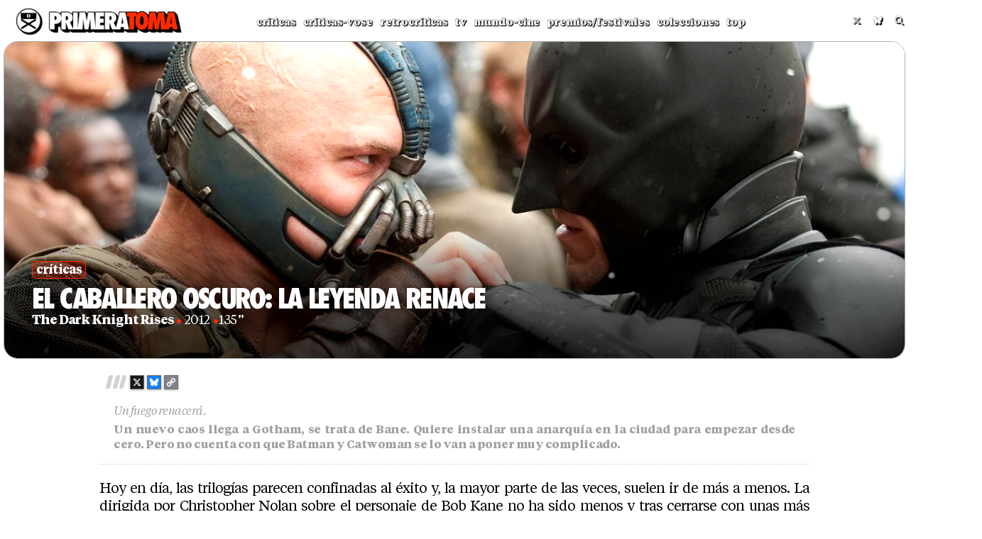

--- FILE ---
content_type: text/html; charset=UTF-8
request_url: https://primeratoma.es/el-caballero-oscuro-la-leyenda-renace/
body_size: 17972
content:
<!DOCTYPE html>
<html lang="es">
<head>
<meta charset="UTF-8">
<meta name="viewport" content="width=device-width, initial-scale=1.0">
<link rel="profile" href="http://gmpg.org/xfn/11">
<link rel="icon" type="image/png" href="http://www.primeratoma.es/FONDOS/favicon.png">
<link rel="preconnect" href="https://fonts.googleapis.com">
<link rel="preconnect" href="https://fonts.gstatic.com" crossorigin>
<link href="https://fonts.googleapis.com/css2?family=Bebas+Neue&display=swap" rel="stylesheet">
<link href="https://fonts.googleapis.com/css2?family=Noto+Sans+JP:wght@500&display=swap" rel="stylesheet">
<link href="https://fonts.googleapis.com/css2?family=Nanum+Pen+Script&display=swap" rel="stylesheet">
<link href="https://fonts.googleapis.com/icon?family=Material+Icons+Outlined" rel="stylesheet">
<link href="https://fonts.googleapis.com/css2?family=Fraunces:ital,opsz,wght@0,9..144,100..900;1,9..144,100..900&display=swap" rel="stylesheet">
<link href="https://fonts.googleapis.com/css2?family=Source+Serif+4:ital,opsz,wght@0,8..60,200;0,8..60,300;0,8..60,400;0,8..60,500;0,8..60,600;0,8..60,700;0,8..60,800;0,8..60,900;1,8..60,200;1,8..60,300;1,8..60,400;1,8..60,500;1,8..60,600;1,8..60,700;1,8..60,800;1,8..60,900&display=swap" rel="stylesheet">
<link href="https://fonts.googleapis.com/css2?family=Jost:ital,wght@0,100;0,200;0,300;0,400;0,500;0,600;0,700;0,800;0,900;1,100;1,200;1,300;1,400;1,500;1,600;1,700;1,800;1,900&display=swap" rel="stylesheet">
<link href="https://fonts.googleapis.com/css2?family=Titan+One&display=swap" rel="stylesheet">
<link rel="stylesheet" href="https://cdnjs.cloudflare.com/ajax/libs/animate.css/3.7.2/animate.min.css">
<link rel="stylesheet" href="https://cdnjs.cloudflare.com/ajax/libs/font-awesome/6.5.0/css/all.min.css">

<title>El caballero oscuro: La leyenda renace &#8211; PRIMERA TOMA</title>
<meta name='robots' content='max-image-preview:large' />
<link rel='dns-prefetch' href='//static.addtoany.com' />
<link rel='dns-prefetch' href='//kit.fontawesome.com' />
<link rel='dns-prefetch' href='//cdnjs.cloudflare.com' />
<link rel='dns-prefetch' href='//fonts.googleapis.com' />
<link rel="alternate" type="application/rss+xml" title="PRIMERA TOMA &raquo; Feed" href="https://primeratoma.es/feed/" />
<link rel="alternate" type="application/rss+xml" title="PRIMERA TOMA &raquo; Feed de los comentarios" href="https://primeratoma.es/comments/feed/" />
<link rel="alternate" type="application/rss+xml" title="PRIMERA TOMA &raquo; Comentario El caballero oscuro: La leyenda renace del feed" href="https://primeratoma.es/el-caballero-oscuro-la-leyenda-renace/feed/" />
<link rel="alternate" title="oEmbed (JSON)" type="application/json+oembed" href="https://primeratoma.es/wp-json/oembed/1.0/embed?url=https%3A%2F%2Fprimeratoma.es%2Fel-caballero-oscuro-la-leyenda-renace%2F" />
<link rel="alternate" title="oEmbed (XML)" type="text/xml+oembed" href="https://primeratoma.es/wp-json/oembed/1.0/embed?url=https%3A%2F%2Fprimeratoma.es%2Fel-caballero-oscuro-la-leyenda-renace%2F&#038;format=xml" />
<style id='wp-img-auto-sizes-contain-inline-css' type='text/css'>
img:is([sizes=auto i],[sizes^="auto," i]){contain-intrinsic-size:3000px 1500px}
/*# sourceURL=wp-img-auto-sizes-contain-inline-css */
</style>
<link rel='stylesheet' id='mi-css-css' href='https://primeratoma.es/wp-content/themes/gridview/style.css?ver=6.9' type='text/css' media='all' />

<link rel='stylesheet' id='jquery.prettyphoto-css' href='https://primeratoma.es/wp-content/plugins/wp-video-lightbox/css/prettyPhoto.css?ver=6.9' type='text/css' media='all' />
<link rel='stylesheet' id='video-lightbox-css' href='https://primeratoma.es/wp-content/plugins/wp-video-lightbox/wp-video-lightbox.css?ver=6.9' type='text/css' media='all' />
<style id='wp-emoji-styles-inline-css' type='text/css'>

	img.wp-smiley, img.emoji {
		display: inline !important;
		border: none !important;
		box-shadow: none !important;
		height: 1em !important;
		width: 1em !important;
		margin: 0 0.07em !important;
		vertical-align: -0.1em !important;
		background: none !important;
		padding: 0 !important;
	}
/*# sourceURL=wp-emoji-styles-inline-css */
</style>
<link rel='stylesheet' id='wp-block-library-css' href='https://primeratoma.es/wp-includes/css/dist/block-library/style.min.css?ver=6.9' type='text/css' media='all' />
<style id='global-styles-inline-css' type='text/css'>
:root{--wp--preset--aspect-ratio--square: 1;--wp--preset--aspect-ratio--4-3: 4/3;--wp--preset--aspect-ratio--3-4: 3/4;--wp--preset--aspect-ratio--3-2: 3/2;--wp--preset--aspect-ratio--2-3: 2/3;--wp--preset--aspect-ratio--16-9: 16/9;--wp--preset--aspect-ratio--9-16: 9/16;--wp--preset--color--black: #000000;--wp--preset--color--cyan-bluish-gray: #abb8c3;--wp--preset--color--white: #ffffff;--wp--preset--color--pale-pink: #f78da7;--wp--preset--color--vivid-red: #cf2e2e;--wp--preset--color--luminous-vivid-orange: #ff6900;--wp--preset--color--luminous-vivid-amber: #fcb900;--wp--preset--color--light-green-cyan: #7bdcb5;--wp--preset--color--vivid-green-cyan: #00d084;--wp--preset--color--pale-cyan-blue: #8ed1fc;--wp--preset--color--vivid-cyan-blue: #0693e3;--wp--preset--color--vivid-purple: #9b51e0;--wp--preset--gradient--vivid-cyan-blue-to-vivid-purple: linear-gradient(135deg,rgb(6,147,227) 0%,rgb(155,81,224) 100%);--wp--preset--gradient--light-green-cyan-to-vivid-green-cyan: linear-gradient(135deg,rgb(122,220,180) 0%,rgb(0,208,130) 100%);--wp--preset--gradient--luminous-vivid-amber-to-luminous-vivid-orange: linear-gradient(135deg,rgb(252,185,0) 0%,rgb(255,105,0) 100%);--wp--preset--gradient--luminous-vivid-orange-to-vivid-red: linear-gradient(135deg,rgb(255,105,0) 0%,rgb(207,46,46) 100%);--wp--preset--gradient--very-light-gray-to-cyan-bluish-gray: linear-gradient(135deg,rgb(238,238,238) 0%,rgb(169,184,195) 100%);--wp--preset--gradient--cool-to-warm-spectrum: linear-gradient(135deg,rgb(74,234,220) 0%,rgb(151,120,209) 20%,rgb(207,42,186) 40%,rgb(238,44,130) 60%,rgb(251,105,98) 80%,rgb(254,248,76) 100%);--wp--preset--gradient--blush-light-purple: linear-gradient(135deg,rgb(255,206,236) 0%,rgb(152,150,240) 100%);--wp--preset--gradient--blush-bordeaux: linear-gradient(135deg,rgb(254,205,165) 0%,rgb(254,45,45) 50%,rgb(107,0,62) 100%);--wp--preset--gradient--luminous-dusk: linear-gradient(135deg,rgb(255,203,112) 0%,rgb(199,81,192) 50%,rgb(65,88,208) 100%);--wp--preset--gradient--pale-ocean: linear-gradient(135deg,rgb(255,245,203) 0%,rgb(182,227,212) 50%,rgb(51,167,181) 100%);--wp--preset--gradient--electric-grass: linear-gradient(135deg,rgb(202,248,128) 0%,rgb(113,206,126) 100%);--wp--preset--gradient--midnight: linear-gradient(135deg,rgb(2,3,129) 0%,rgb(40,116,252) 100%);--wp--preset--font-size--small: 13px;--wp--preset--font-size--medium: 20px;--wp--preset--font-size--large: 36px;--wp--preset--font-size--x-large: 42px;--wp--preset--spacing--20: 0.44rem;--wp--preset--spacing--30: 0.67rem;--wp--preset--spacing--40: 1rem;--wp--preset--spacing--50: 1.5rem;--wp--preset--spacing--60: 2.25rem;--wp--preset--spacing--70: 3.38rem;--wp--preset--spacing--80: 5.06rem;--wp--preset--shadow--natural: 6px 6px 9px rgba(0, 0, 0, 0.2);--wp--preset--shadow--deep: 12px 12px 50px rgba(0, 0, 0, 0.4);--wp--preset--shadow--sharp: 6px 6px 0px rgba(0, 0, 0, 0.2);--wp--preset--shadow--outlined: 6px 6px 0px -3px rgb(255, 255, 255), 6px 6px rgb(0, 0, 0);--wp--preset--shadow--crisp: 6px 6px 0px rgb(0, 0, 0);}:where(.is-layout-flex){gap: 0.5em;}:where(.is-layout-grid){gap: 0.5em;}body .is-layout-flex{display: flex;}.is-layout-flex{flex-wrap: wrap;align-items: center;}.is-layout-flex > :is(*, div){margin: 0;}body .is-layout-grid{display: grid;}.is-layout-grid > :is(*, div){margin: 0;}:where(.wp-block-columns.is-layout-flex){gap: 2em;}:where(.wp-block-columns.is-layout-grid){gap: 2em;}:where(.wp-block-post-template.is-layout-flex){gap: 1.25em;}:where(.wp-block-post-template.is-layout-grid){gap: 1.25em;}.has-black-color{color: var(--wp--preset--color--black) !important;}.has-cyan-bluish-gray-color{color: var(--wp--preset--color--cyan-bluish-gray) !important;}.has-white-color{color: var(--wp--preset--color--white) !important;}.has-pale-pink-color{color: var(--wp--preset--color--pale-pink) !important;}.has-vivid-red-color{color: var(--wp--preset--color--vivid-red) !important;}.has-luminous-vivid-orange-color{color: var(--wp--preset--color--luminous-vivid-orange) !important;}.has-luminous-vivid-amber-color{color: var(--wp--preset--color--luminous-vivid-amber) !important;}.has-light-green-cyan-color{color: var(--wp--preset--color--light-green-cyan) !important;}.has-vivid-green-cyan-color{color: var(--wp--preset--color--vivid-green-cyan) !important;}.has-pale-cyan-blue-color{color: var(--wp--preset--color--pale-cyan-blue) !important;}.has-vivid-cyan-blue-color{color: var(--wp--preset--color--vivid-cyan-blue) !important;}.has-vivid-purple-color{color: var(--wp--preset--color--vivid-purple) !important;}.has-black-background-color{background-color: var(--wp--preset--color--black) !important;}.has-cyan-bluish-gray-background-color{background-color: var(--wp--preset--color--cyan-bluish-gray) !important;}.has-white-background-color{background-color: var(--wp--preset--color--white) !important;}.has-pale-pink-background-color{background-color: var(--wp--preset--color--pale-pink) !important;}.has-vivid-red-background-color{background-color: var(--wp--preset--color--vivid-red) !important;}.has-luminous-vivid-orange-background-color{background-color: var(--wp--preset--color--luminous-vivid-orange) !important;}.has-luminous-vivid-amber-background-color{background-color: var(--wp--preset--color--luminous-vivid-amber) !important;}.has-light-green-cyan-background-color{background-color: var(--wp--preset--color--light-green-cyan) !important;}.has-vivid-green-cyan-background-color{background-color: var(--wp--preset--color--vivid-green-cyan) !important;}.has-pale-cyan-blue-background-color{background-color: var(--wp--preset--color--pale-cyan-blue) !important;}.has-vivid-cyan-blue-background-color{background-color: var(--wp--preset--color--vivid-cyan-blue) !important;}.has-vivid-purple-background-color{background-color: var(--wp--preset--color--vivid-purple) !important;}.has-black-border-color{border-color: var(--wp--preset--color--black) !important;}.has-cyan-bluish-gray-border-color{border-color: var(--wp--preset--color--cyan-bluish-gray) !important;}.has-white-border-color{border-color: var(--wp--preset--color--white) !important;}.has-pale-pink-border-color{border-color: var(--wp--preset--color--pale-pink) !important;}.has-vivid-red-border-color{border-color: var(--wp--preset--color--vivid-red) !important;}.has-luminous-vivid-orange-border-color{border-color: var(--wp--preset--color--luminous-vivid-orange) !important;}.has-luminous-vivid-amber-border-color{border-color: var(--wp--preset--color--luminous-vivid-amber) !important;}.has-light-green-cyan-border-color{border-color: var(--wp--preset--color--light-green-cyan) !important;}.has-vivid-green-cyan-border-color{border-color: var(--wp--preset--color--vivid-green-cyan) !important;}.has-pale-cyan-blue-border-color{border-color: var(--wp--preset--color--pale-cyan-blue) !important;}.has-vivid-cyan-blue-border-color{border-color: var(--wp--preset--color--vivid-cyan-blue) !important;}.has-vivid-purple-border-color{border-color: var(--wp--preset--color--vivid-purple) !important;}.has-vivid-cyan-blue-to-vivid-purple-gradient-background{background: var(--wp--preset--gradient--vivid-cyan-blue-to-vivid-purple) !important;}.has-light-green-cyan-to-vivid-green-cyan-gradient-background{background: var(--wp--preset--gradient--light-green-cyan-to-vivid-green-cyan) !important;}.has-luminous-vivid-amber-to-luminous-vivid-orange-gradient-background{background: var(--wp--preset--gradient--luminous-vivid-amber-to-luminous-vivid-orange) !important;}.has-luminous-vivid-orange-to-vivid-red-gradient-background{background: var(--wp--preset--gradient--luminous-vivid-orange-to-vivid-red) !important;}.has-very-light-gray-to-cyan-bluish-gray-gradient-background{background: var(--wp--preset--gradient--very-light-gray-to-cyan-bluish-gray) !important;}.has-cool-to-warm-spectrum-gradient-background{background: var(--wp--preset--gradient--cool-to-warm-spectrum) !important;}.has-blush-light-purple-gradient-background{background: var(--wp--preset--gradient--blush-light-purple) !important;}.has-blush-bordeaux-gradient-background{background: var(--wp--preset--gradient--blush-bordeaux) !important;}.has-luminous-dusk-gradient-background{background: var(--wp--preset--gradient--luminous-dusk) !important;}.has-pale-ocean-gradient-background{background: var(--wp--preset--gradient--pale-ocean) !important;}.has-electric-grass-gradient-background{background: var(--wp--preset--gradient--electric-grass) !important;}.has-midnight-gradient-background{background: var(--wp--preset--gradient--midnight) !important;}.has-small-font-size{font-size: var(--wp--preset--font-size--small) !important;}.has-medium-font-size{font-size: var(--wp--preset--font-size--medium) !important;}.has-large-font-size{font-size: var(--wp--preset--font-size--large) !important;}.has-x-large-font-size{font-size: var(--wp--preset--font-size--x-large) !important;}
/*# sourceURL=global-styles-inline-css */
</style>

<style id='classic-theme-styles-inline-css' type='text/css'>
/*! This file is auto-generated */
.wp-block-button__link{color:#fff;background-color:#32373c;border-radius:9999px;box-shadow:none;text-decoration:none;padding:calc(.667em + 2px) calc(1.333em + 2px);font-size:1.125em}.wp-block-file__button{background:#32373c;color:#fff;text-decoration:none}
/*# sourceURL=/wp-includes/css/classic-themes.min.css */
</style>
<style id='font-awesome-svg-styles-default-inline-css' type='text/css'>
.svg-inline--fa {
  display: inline-block;
  height: 1em;
  overflow: visible;
  vertical-align: -.125em;
}
/*# sourceURL=font-awesome-svg-styles-default-inline-css */
</style>
<link rel='stylesheet' id='font-awesome-svg-styles-css' href='https://primeratoma.es/wp-content/uploads/font-awesome/v6.7.2/css/svg-with-js.css' type='text/css' media='all' />
<style id='font-awesome-svg-styles-inline-css' type='text/css'>
   .wp-block-font-awesome-icon svg::before,
   .wp-rich-text-font-awesome-icon svg::before {content: unset;}
/*# sourceURL=font-awesome-svg-styles-inline-css */
</style>
<link rel='stylesheet' id='countdown-hoth-css-css' href='https://primeratoma.es/wp-content/plugins/jquery-t-countdown-widget/css/hoth/style.css?ver=2.0' type='text/css' media='all' />
<link rel='stylesheet' id='fontawesome-css' href='https://cdnjs.cloudflare.com/ajax/libs/font-awesome/6.5.0/css/all.min.css?ver=6.9' type='text/css' media='all' />
<link rel='stylesheet' id='pelicula-recomendada-style-css' href='https://primeratoma.es/wp-content/plugins/peliculas-recomendadas/style.css?ver=6.9' type='text/css' media='all' />
<link rel='stylesheet' id='ultima-entrada-ancha-style-css' href='https://primeratoma.es/wp-content/plugins/ultima-entrada-home-widget/ultima-entrada-ancha.css?ver=1.1' type='text/css' media='all' />
<link rel='stylesheet' id='gridview-maincss-css' href='https://primeratoma.es/wp-content/themes/gridview/style.css' type='text/css' media='all' />
<link rel='stylesheet' id='gridview-webfont-css' href='//fonts.googleapis.com/css?family=Playfair+Display:400,400i,700,700i|Domine:400,700|Oswald:400,700|Roboto+Condensed:400,400i,700,700i&#038;display=swap' type='text/css' media='all' />
<link rel='stylesheet' id='Gibson-css' href='https://primeratoma.es/wp-content/themes/gridview/fonts/Gibson/stylesheet.css?ver=6.9' type='text/css' media='all' />
<link rel='stylesheet' id='NeueHaas-css' href='https://primeratoma.es/wp-content/themes/gridview/fonts/NeueHaas/stylesheet.css?ver=6.9' type='text/css' media='all' />
<link rel='stylesheet' id='Tiempos Headline-css' href='https://primeratoma.es/wp-content/themes/gridview/fonts/Tiempos/stylesheet.css?ver=6.9' type='text/css' media='all' />
<link rel='stylesheet' id='Montserrat-css' href='https://primeratoma.es/wp-content/themes/gridview/fonts/Montserrat/stylesheet.css?ver=6.9' type='text/css' media='all' />
<link rel='stylesheet' id='Avenir Next Condensed-css' href='https://primeratoma.es/wp-content/themes/gridview/fonts/Avenir%20Next%20Condensed/stylesheet.css?ver=6.9' type='text/css' media='all' />
<link rel='stylesheet' id='ProximaNova-css' href='https://primeratoma.es/wp-content/themes/gridview/fonts/ProximaNova/stylesheet.css?ver=6.9' type='text/css' media='all' />
<link rel='stylesheet' id='slb_core-css' href='https://primeratoma.es/wp-content/plugins/simple-lightbox/client/css/app.css?ver=2.9.4' type='text/css' media='all' />
<link rel='stylesheet' id='wp-pagenavi-css' href='https://primeratoma.es/wp-content/plugins/wp-pagenavi/pagenavi-css.css?ver=2.70' type='text/css' media='all' />
<link rel='stylesheet' id='addtoany-css' href='https://primeratoma.es/wp-content/plugins/add-to-any/addtoany.min.css?ver=1.16' type='text/css' media='all' />
<style id='addtoany-inline-css' type='text/css'>
.a2a_svg {
	border-radius: 0 !important; 
	border: 1px #6c6c6c solid;
	box-shadow: 0 1px 3px rgba(0,0,0,.3),0 0 8px rgba(0,0,0,.1) inset;
	margin: 0px -4px 0px 0px;
}
/*# sourceURL=addtoany-inline-css */
</style>
<script type="text/javascript" src="https://primeratoma.es/wp-includes/js/jquery/jquery.min.js?ver=3.7.1" id="jquery-core-js"></script>








<link rel="https://api.w.org/" href="https://primeratoma.es/wp-json/" /><link rel="alternate" title="JSON" type="application/json" href="https://primeratoma.es/wp-json/wp/v2/posts/157" /><link rel="EditURI" type="application/rsd+xml" title="RSD" href="https://primeratoma.es/xmlrpc.php?rsd" />
<meta name="generator" content="WordPress 6.9" />
<link rel="canonical" href="https://primeratoma.es/el-caballero-oscuro-la-leyenda-renace/" />
<link rel='shortlink' href='https://primeratoma.es/?p=157' />

    <style>
        /* Iconos normales */
        .enlaces-extras img {
            width: 25px !important;
            height: auto !important;
            margin: 0 0 5px 0 !important;
            padding: 0 !important;
            border: 1px #8c8c8c solid;
            border-radius: 4px;
            display: inline-block;
            vertical-align: middle;
        }

        /* Lightbox overlay general */
        .lightbox-overlay {
            display: none;
            position: fixed;
            top: 0; left: 0;
            width: 100%; height: 100%;
            background: rgba(0,0,0,0.7);
            justify-content: center;
            align-items: center;
            z-index: 9999;
            padding: 20px;
            box-sizing: border-box;
        }

        /* Lightbox contenido YouTube */
        .lightbox-youtube .lightbox-content {
            position: relative;
            width: 95%;
            max-width: 1200px;
            aspect-ratio: 16 / 9;
        }

        .lightbox-youtube .lightbox-content iframe {
            width: 100%;
            height: 100%;
            border: none;
        }

        /* Lightbox contenido cartel */
        .lightbox-cartel .lightbox-content {
            position: relative;
            max-width: 95%;
            max-height: 95%;
        }

        .lightbox-cartel .lightbox-content img {
            width: auto;
            height: auto;
            max-width: 100%;
            max-height: 100%;
            display: block;
            margin: 0 auto;
            border: 1px solid #000000;
            box-shadow: 0 0 5px rgba(0, 0, 0, 0.3);
        }

        /* Botón cerrar */
        .lightbox-close {
            position: absolute;
            top: -18px;
            right: -18px;
            background: #fff;
            color: #000;
            font-weight: bold;
            font-size: 36px;
            line-height: 1;
            padding: 0 8px;
            border-radius: 50px;
            text-decoration: none;
            cursor: pointer;
            z-index: 10;
            box-shadow: 0 0 5px rgba(0,0,0,0.3);
            transition: background 0.3s ease;
        }

        .lightbox-close:hover {
            background: #fff;
            color: #ff2a01;
        }

        @media (max-width: 640px) {
            .lightbox-youtube .lightbox-content {
                max-width: 100%;
                aspect-ratio: 16 / 9;
            }
        }
    </style>
    <style>
.gran_estreno{
width: 200px;
height: auto;
border-radius: 6px;
box-shadow: 0 0px 0px #8b9297;
border: 1px solid #a2a2a2;
display: block;
margin: auto;
}
.titulo_gran_estreno{
letter-spacing: -0.06em;
word-spacing: 1px;
font-family: 'FuturaCondensed', sans-serif;
font-size: 19px;
color: #000000 !important;
font-weight: 700;
line-height: 1px;
margin-top: 20px;
text-align: center;
text-transform: uppercase;
display: block;
-webkit-font-smoothing: antialiased;
}
.fecha_gran_estreno{
letter-spacing: -0.09em;
word-spacing: 0px;
font-family: 'Tiempos Text', sans-serif;
font-size: 21px;
color: #8c8c8c !important;
font-weight: 600;
line-height: 1px;
margin-top: 23px;
margin-bottom: 15px;
display: block;
-webkit-font-smoothing: antialiased;
text-transform: none;
text-align: center;
}
.titulo_gran_estreno2{
letter-spacing: -0.01em;
word-spacing: 0px;
font-family: 'Tiempos Text', sans-serif;
font-size: 19px;
color: #000000 !important;
font-weight: 700;
line-height: 1px;
margin-top: 20px;
text-align: center;
-webkit-font-smoothing: antialiased;
}
.fecha_gran_estreno2{
letter-spacing: -0.03em;
word-spacing: 0px;
font-family: 'Tiempos Text', sans-serif;
font-size: 18px;
color: #8c8c8c !important;
font-weight: 500;
line-height: 1px;
margin-top: 20px;
margin-bottom: 15px;
-webkit-font-smoothing: antialiased;
}
.gran_estreno2{
width: 248px;
height: auto;
border: 1px solid #a2a2a2;
display: block;
margin: auto;
border-radius: 4px;
}
</style>
<link rel="pingback" href="https://primeratoma.es/xmlrpc.php">    <style type="text/css">
            .gridview-site-title, .gridview-site-description {position: absolute;clip: rect(1px, 1px, 1px, 1px);}
        </style>
    <style type="text/css" id="custom-background-css">
body.custom-background { background-color: #ffffff; }
</style>
	<link rel="icon" href="https://primeratoma.es/wp-content/uploads/favicon.png" sizes="32x32" />
<link rel="icon" href="https://primeratoma.es/wp-content/uploads/favicon.png" sizes="192x192" />
<link rel="apple-touch-icon" href="https://primeratoma.es/wp-content/uploads/favicon.png" />
<meta name="msapplication-TileImage" content="https://primeratoma.es/wp-content/uploads/favicon.png" />
</head>

<body class="wp-singular post-template-default single single-post postid-157 single-format-standard custom-background wp-custom-logo wp-theme-gridview gridview-animated gridview-fadein gridview-custom-logo-active gridview-layout-s1-c-s2 gridview-header-menu-social-active gridview-primary-menu-active gridview-primary-mobile-menu-active gridview-secondary-mobile-menu-active gridview-secondary-menu-centered" id="gridview-site-body" itemscope="itemscope" itemtype="http://schema.org/WebPage">
<a class="skip-link screen-reader-text" href="#gridview-content-wrapper">Skip to content</a>



<div class="gridview-site-header gridview-container" id="gridview-header" itemscope="itemscope" itemtype="http://schema.org/WPHeader" role="banner">
<div class="gridview-head-content clearfix" id="gridview-head-content">

<div class="gridview-outer-wrapper">
<div class="gridview-header-inside clearfix">
<div class="gridview-header-inside-content clearfix">
<div class="gridview-header-inside-container">

<div class="gridview-logo">
    <div class="site-branding">
    <a href="https://primeratoma.es/" rel="home" class="gridview-logo-img-link">
        <img src="https://primeratoma.es/wp-content/uploads/NEW_LOGO.png" alt="" class="gridview-logo-img"/>
    </a>
    <div class="gridview-custom-logo-info">            <p class="gridview-site-title"><a href="https://primeratoma.es/" rel="home">PRIMERA TOMA</a></p>
            <p class="gridview-site-description"></p>    </div>
    </div>
</div>

<div class="gridview-header-menu">
<div class="gridview-container gridview-primary-menu-container clearfix">
<div class="gridview-primary-menu-container-inside clearfix">
<nav class="gridview-nav-primary" id="gridview-primary-navigation" itemscope="itemscope" itemtype="http://schema.org/SiteNavigationElement" role="navigation" aria-label="Primary Menu">
<button class="gridview-primary-responsive-menu-icon" aria-controls="gridview-menu-primary-navigation" aria-expanded="false">Menu</button>
<ul id="gridview-menu-primary-navigation" class="gridview-primary-nav-menu gridview-menu-primary"><li id="menu-item-19683" class="menu-item menu-item-type-taxonomy menu-item-object-category current-post-ancestor current-menu-parent current-post-parent menu-item-19683"><a href="https://primeratoma.es/category/criticas/">CRíTICAS</a></li>
<li id="menu-item-29780" class="menu-item menu-item-type-taxonomy menu-item-object-category menu-item-29780"><a href="https://primeratoma.es/category/criticas-vose/">CRíTICAS-VOSE</a></li>
<li id="menu-item-19685" class="menu-item menu-item-type-taxonomy menu-item-object-category menu-item-19685"><a href="https://primeratoma.es/category/retrocriticas/">retrocríticas</a></li>
<li id="menu-item-35695" class="menu-item menu-item-type-taxonomy menu-item-object-category menu-item-35695"><a href="https://primeratoma.es/category/television/">TV</a></li>
<li id="menu-item-19704" class="menu-item menu-item-type-taxonomy menu-item-object-category menu-item-19704"><a href="https://primeratoma.es/category/mundo-cine/">MUNDO-CINE</a></li>
<li id="menu-item-19705" class="menu-item menu-item-type-taxonomy menu-item-object-category menu-item-19705"><a href="https://primeratoma.es/category/premios/">PREMIOS/FESTIVALES</a></li>
<li id="menu-item-43767" class="menu-item menu-item-type-post_type menu-item-object-page menu-item-43767"><a href="https://primeratoma.es/colecciones-indice/">COLECCIONES</a></li>
<li id="menu-item-42398" class="menu-item menu-item-type-post_type menu-item-object-page menu-item-42398"><a href="https://primeratoma.es/hall-of-fame/">TOP</a></li>
</ul></nav>
</div>
</div>
</div>

<div class="gridview-header-social">

<div class='gridview-sticky-social-icons'>
                <a href="https://www.google.com/url?sa=t&#038;rct=j&#038;q=&#038;esrc=s&#038;source=web&#038;cd=&#038;cad=rja&#038;uact=8&#038;ved=2ahUKEwi1xMOsvZDqAhWoAmMBHWqGCF4QFjAEegQIBBAB&#038;url=https%3A%2F%2Ftwitter.com%2Fprimeratoma_3&#038;usg=AOvVaw1Zq7YOVAJsKwQ2kFaOIW9x" target="_blank" rel="nofollow" class="gridview-sticky-social-icon-twitter" aria-label="Twitter Button"><i class="fab fa-x-twitter" aria-hidden="true" title="Twitter"></i></a>                <a href="https://bsky.app/profile/primeratoma.bsky.social" target="_blank" rel="nofollow" class="gridview-sticky-social-icon-bluesky" aria-label="Bluesky Button"><i class="fa-brands fa-bluesky" aria-hidden="true" title="Bluesky"></i></a>                                                                                                                                                                                                                                                            <a href="#" aria-label="Search Button" class="gridview-sticky-social-icon-search"><i class="fas fa-search" aria-hidden="true" title="Search"></i></a></div>

</div>

</div>
</div>
</div>
</div>

</div><!--/#gridview-head-content -->
</div><!--/#gridview-header -->

<div id="gridview-search-overlay-wrap" class="gridview-search-overlay">
  <div class="gridview-search-overlay-content">
    
<form role="search" method="get" class="gridview-search-form" action="https://primeratoma.es/">
<label>
    <span class="screen-reader-text">Search for:</span>
    <input type="search" class="gridview-search-field" placeholder="Titulo, actor, director &hellip;" value="" name="s" />
</label>
<input type="submit" class="gridview-search-submit" value="Buscar" />
</form>  </div>
  <button class="gridview-search-closebtn" aria-label="Close Search" title="Close Search">&#xD7;</button>
</div>


<div id="gridview-header-end"></div>

<div class="gridview-outer-wrapper">


</div>

<div class="gridview-outer-wrapper" id="gridview-wrapper-outside">

<div class="gridview-container clearfix" id="gridview-wrapper">
<div class="gridview-content-wrapper clearfix" id="gridview-content-wrapper">
<div class="gridview-main-wrapper clearfix" id="gridview-main-wrapper" itemscope="itemscope" itemtype="http://schema.org/Blog" role="main">
<div class="theiaStickySidebar">
<div class="gridview-main-wrapper-inside clearfix">


<div class="gridview-featured-posts-area gridview-featured-posts-area-top clearfix">

</div>


<div class="gridview-posts-wrapper" id="gridview-posts-wrapper">

    
        <article id="post-157" class="gridview-post-singular gridview-box post-157 post type-post status-publish format-standard has-post-thumbnail hentry category-criticas tag-anne-hathaway tag-christian-bale tag-christopher-nolan tag-dc-comics tag-morgan-freeman tag-tom-hardy genero-accion wpcat-369-id">
    <div class="gridview-box-inside">
        
                    <div class="gridview-post-thumbnail-single">
                <div style="position:relative; display:inline-block;"><img width="1420" height="500" src="https://primeratoma.es/wp-content/uploads/img_caballero_oscuro_leyenda_renace.jpg" class="gridview-post-thumbnail-single-img wp-post-image" alt="" title="El caballero oscuro: La leyenda renace" decoding="async" fetchpriority="high" srcset="https://primeratoma.es/wp-content/uploads/img_caballero_oscuro_leyenda_renace.jpg 1420w, https://primeratoma.es/wp-content/uploads/img_caballero_oscuro_leyenda_renace-200x70.jpg 200w, https://primeratoma.es/wp-content/uploads/img_caballero_oscuro_leyenda_renace-168x59.jpg 168w, https://primeratoma.es/wp-content/uploads/img_caballero_oscuro_leyenda_renace-640x225.jpg 640w, https://primeratoma.es/wp-content/uploads/img_caballero_oscuro_leyenda_renace-1280x451.jpg 1280w, https://primeratoma.es/wp-content/uploads/img_caballero_oscuro_leyenda_renace-865x305.jpg 865w, https://primeratoma.es/wp-content/uploads/img_caballero_oscuro_leyenda_renace-480x169.jpg 480w, https://primeratoma.es/wp-content/uploads/img_caballero_oscuro_leyenda_renace-160x56.jpg 160w" sizes="(max-width: 1420px) 100vw, 1420px" /><img src="https://primeratoma.es/wp-content/imgs/detalle_imagen.png" alt="" style="position:absolute; top:0; left:0; width:100%; height:100%; pointer-events:none; z-index:10;"></div>                </div>
            
                <header class="entry-header">
        <div class="entry-header-inside">
            <div class="gridview-entry-meta-single gridview-entry-meta-single-top"><span class="gridview-entry-meta-single-cats"><i class="far fa-folder-open" aria-hidden="true"></i>&nbsp;<span class="screen-reader-text">Posted in </span><a href="https://primeratoma.es/category/criticas/" rel="category tag">críticas</a></span></div>                    <div class="titulo-recomendado-wrapper" style="text-align: left;">
        <h1 class="post-title entry-title" style="position: relative; display: inline-block;">
            El caballero oscuro: La leyenda renace                    </h1>
    </div>
                        <div class="datos_tit2">
                The Dark Knight Rises                <span class="dir">2012</span>
                <span class="tiempo">135</span>
            </div>
                        <div class="gridview-entry-meta-single">
                    </div>
            </div>
        </header><!-- .entry-header -->
        
        
        <div class="entry-content clearfix">
            <div class="comparte">
                <div class="a2a_kit a2a_kit_size_20 addtoany_list" data-a2a-url="https://primeratoma.es/el-caballero-oscuro-la-leyenda-renace/" data-a2a-title="El caballero oscuro: La leyenda renace"><a class="a2a_button_x" href="https://www.addtoany.com/add_to/x?linkurl=https%3A%2F%2Fprimeratoma.es%2Fel-caballero-oscuro-la-leyenda-renace%2F&amp;linkname=El%20caballero%20oscuro%3A%20La%20leyenda%20renace" title="X" rel="nofollow noopener" target="_blank"></a><a class="a2a_button_bluesky" href="https://www.addtoany.com/add_to/bluesky?linkurl=https%3A%2F%2Fprimeratoma.es%2Fel-caballero-oscuro-la-leyenda-renace%2F&amp;linkname=El%20caballero%20oscuro%3A%20La%20leyenda%20renace" title="Bluesky" rel="nofollow noopener" target="_blank"></a><a class="a2a_button_copy_link" href="https://www.addtoany.com/add_to/copy_link?linkurl=https%3A%2F%2Fprimeratoma.es%2Fel-caballero-oscuro-la-leyenda-renace%2F&amp;linkname=El%20caballero%20oscuro%3A%20La%20leyenda%20renace" title="Copy Link" rel="nofollow noopener" target="_blank"></a></div>                <div class="fecha_pub">26 de julio de 2012</div>
            </div>
            <div class="eslogan_sinopsis">
                <div class="eslogan">Un fuego renacerá.</div>
                <div class="sinopsis">Un nuevo caos llega a Gotham, se trata de Bane. Quiere instalar una anarquía en la ciudad para empezar desde cero. Pero no cuenta con que Batman y Catwoman se lo van a poner muy complicado.</div>
            </div>
            <p style="text-align: justify;">Hoy en día, las trilogías parecen confinadas al éxito y, la mayor parte de las veces, suelen ir de más a menos. La dirigida por Christopher Nolan sobre el personaje de Bob Kane no ha sido menos y tras cerrarse con unas más que altas expectativas, el resultado final parece que dista de lo que muchos esperaban. Aún con todo y con eso, es un ejercicio muy correcto, serio y digno de formar parte de lo que es. Una vez más, los superhéroes parecen ser sólo lo que alimenta a las salas.</p>
<p style="text-align: justify;">Hace unos años, Christopher Nolan tomó las riendas de la adaptación del personaje de Bob Kane. Su resultado sorprendió más que decepcionó y pareció abrir la idea de adaptar superhéroes de forma seria y casi realista. Su concepto no era nuevo, muchos olvidan quizá ese <em>Hulk </em>(2003) de Ang Lee, cuya visión también fusionaba realidad y ficción de cómic. Nolan ha sabido llevar (que no innovar) esta fórmula con un éxito solvente, apoyado por su visión cinematográfica, cosa que quizá Lee no supo transmitir al público.</p>
<p style="text-align: justify;">Tras un espléndido arranque (<a title="Batman Begins" href="https://primeratoma.es/batman-begins/"><em>Batman Begins</em></a> (Christopher Nolan, 2005)), Batman llega para quedarse en forma de dos títulos más, estrenados con casi el reparto protagonista idéntico, Bale, Oldman, Caine y Freeman. Los sutiles cambios de “cast” que Nolan aplicaba (o se veía obligado a aplicar) enriquecían cada una de las cintas. Desde el finado Heath Ledger hasta el impresionante (en todos los aspectos) Tom Hardy. Sin duda con <em>El caballero oscuro: La leyenda renace</em>, estamos ante el villano más cruel y más importante de los que se haya enfrentado Batman en la gran pantalla. Realmente como personaje, inspira bastante miedo. Primer logro conseguido.</p>
<p style="text-align: justify;">Acompañando al hombre murciélago, tenemos a Anne Hathaway, enfundada (literalmente) en ese traje de cuero e interpretando una más que “light” Catwoman que, alejada de la imagen que el espectador tenía de Michelle Pfeiffer de la época Burton (no mencionaremos la visión de Pitof), resulta quizá un personaje no muy bien explotado y cuya personalidad no termina de definirse como debería (¿alguien dijo “spin-off” en condiciones?). La labor de otros secundarios como Joseph Gordon-Levitt (siempre espléndido), Matthew Modine o Ben Mendelsohn ayuda más que otra cosa, a desarrollar la trama.</p>
<figure id="attachment_25520" aria-describedby="caption-attachment-25520" style="width: 768px" class="wp-caption aligncenter"><img decoding="async" class="imgcri2 wp-image-25520 size-full" src="https://primeratoma.es/wp-content/uploads/img2_caballero_oscuro_leyenda_renace.jpg" alt="" width="768" height="321" srcset="https://primeratoma.es/wp-content/uploads/img2_caballero_oscuro_leyenda_renace.jpg 768w, https://primeratoma.es/wp-content/uploads/img2_caballero_oscuro_leyenda_renace-640x268.jpg 640w, https://primeratoma.es/wp-content/uploads/img2_caballero_oscuro_leyenda_renace-167x70.jpg 167w, https://primeratoma.es/wp-content/uploads/img2_caballero_oscuro_leyenda_renace-480x201.jpg 480w" sizes="(max-width: 768px) 100vw, 768px" /><figcaption id="caption-attachment-25520" class="wp-caption-text">Anne Hathaway.</figcaption></figure>
<p style="text-align: justify;">Salvando las ya habituales carencias del cine de Nolan, sobre todo en su parte escrita, <em>El caballero oscuro: La leyenda renace</em>, se alza como un broche final algo agridulce. La mayor parte de sus faltas se cubren con bastante maestría y habilidad dentro de un final tan sumamente espectacular como entretenido. Nolan, quizá ha aprendido a mejorarse con el tiempo, y es por eso que para muchos este remate no está a la altura de <a title="El Caballero Oscuro" href="https://primeratoma.es/el-caballero-oscuro/"><em>El Caballero Oscuro</em></a> (Christopher Nolan, 2008), cinta culmen dentro de toda la trilogía que él mismo ha realizado.</p>
<p style="text-align: justify;">Aderezada por la machacona y fría banda sonora de Hans Zimmer, cuya evolución en esta saga parecía prometer y se ha quedado en eso, el director factura, técnicamente, una película muy visual, con un ritmo “in crescendo” y que sin duda mantiene al espectador en la butaca con esa sensación expectante que, desgraciadamente, podría diluirse en futuros visionados (si se me permite ser algo pedante). Y es que sólo el tiempo, nos dirá si <em>El caballero oscuro: La leyenda renace</em> sobrevive con el paso de los años o todo ha sido fruto de un <em>hype</em> desmedido.</p>
<p style="text-align: justify;">Su trama lleva a Batman hasta las puertas del miedo, del infierno, le retrotrae casi hasta sus orígenes, hasta las puertas de sus miedos. Sólo desde allí y siempre con su familia por bandera, podría resurgir de la oscuridad y devolver a Gotham su vida, su justicia y su nombre. <em>El caballero oscuro: La leyenda renace</em> lanza a su héroe hasta el suelo (impresionante el primer enfrentamiento entre Bane y Batman), lo envuelve entre tinieblas (un más que previsible acto en donde Wayne encuentra sus miedos y su forma de afrontarlo.. sí, otra vez), y se lo entrega a Gotham casi como nuevo (ese descafeinado, qué digo, más que descafeinado, final para los villanos de turno).</p>
<p style="text-align: justify;"><em>El caballero oscuro: La leyenda renace</em> al menos ha devuelto a la taquilla, y quizá a muchos, la esperanza de que todo es posible en tiempos oscuros, en tiempos de tormenta. Siempre hay luz para la esperanza, todos somos héroes, pero en la gran pantalla, de negro y con capa, sólo hay uno.</p>
            <div class="titular_d">Un final tan sumamente espectacular como entretenido.</div>
            <span><div class="calificacion-estrellas"><i class="fa-solid fa-star completa"></i><i class="fa-solid fa-star completa"></i><i class="fa-solid fa-star completa"></i><i class="fa-solid fa-star completa"></i><i class="fa-regular fa-star vacia"></i></div></span>

    <div class="ficha">
        <!-- capa de fondo: imagen + gradiente -->
                <div class="ficha-bg-wrapper">
            <div class="ficha-bg" style="background-image: url('https://primeratoma.es/wp-content/uploads/img_caballero_oscuro_leyenda_renace.jpg');"></div>
            <div class="ficha-gradient"></div>
        </div>

        <!-- columna izquierda: cartel -->
        <div class="cartel-col">
            <a href="#cartel-lightbox-157" title="El caballero oscuro: La leyenda renace"><img src="https://primeratoma.es/wp-content/uploads/cartel_caballero_oscuro_leyenda_renace.jpg" alt="" class="cartel_c" title="El caballero oscuro: La leyenda renace"></a><div id="cartel-lightbox-157" class="cartel-lightbox-target"><div class="cartel-lightbox-inner"><a href="#close" class="cartel-lightbox-close" title="Cerrar">&times;</a><img src="https://primeratoma.es/wp-content/uploads/cartel_caballero_oscuro_leyenda_renace.jpg" alt=""></div></div>        </div>

        <!-- columna derecha 1: datos de la película -->
        <div class="datos-columna">
            <div class="encab_datos">Dirección</div>
    <div class="datos datos-directores">
    <a href="https://primeratoma.es/personas/christopher-nolan/" class="info-link">Christopher Nolan</a>    </div>
            <div class="encab_datos">Guion</div>
            <div class="datos"><div class="datos"><strong><em>(sobre los personajes de DC Comics)</em></strong></div>
<div class="datos">Jonathan Nolan, Christopher Nolan</div>
</div>

            <div class="encab_datos">Dirección de fotografía</div>
            <div class="datos">Wally Pfister</div>

            <div class="encab_datos">Música</div>
            <div class="datos">Hans Zimmer, James Newton Howard</div>

            <div class="encab_datos">Montaje</div>
            <div class="datos">Lee Smith</div>

            <div class="encab_datos">Formato</div>
            <div class="datos">2.35:1</div>

            <div class="encab_datos">Nacionalidad</div>
            <div class="datos">USA, Reino Unido</div>

            <div class="encab_datos">Distribución</div>
            <div class="datos">Warner Bros. Pictures</div>

            <!-- iconos debajo (IMDb, Amazon, etc.) -->
            <div class="cartel-info-ficha">
                <div class="enlaces-extras"><a href='https://www.imdb.com/es-es/title/tt1345836/' target="_blank" rel="noopener" style='cursor: pointer;'><img src='https://primeratoma.es/wp-content/plugins/enlaces_extras_peliculas/icons/imdb.jpg' alt='ver ficha en imdb' title='ver ficha en imdb' style='opacity:1.0;' class='icono-enlace-imdb' /></a> <a href='https://www.youtube.com/watch?v=e0qwi-4iOpE' class="lightbox-trigger" style='cursor: pointer;'><img src='https://primeratoma.es/wp-content/plugins/enlaces_extras_peliculas/icons/youtube.jpg' alt='ver tráiler en youtube' title='ver tráiler en youtube' style='opacity:1.0;' class='icono-enlace-youtube' /></a> <a href='https://www.filmaffinity.com/es/film352576.html' target="_blank" rel="noopener" style='cursor: pointer;'><img src='https://primeratoma.es/wp-content/plugins/enlaces_extras_peliculas/icons/filmaffinity.jpg' alt='ver ficha en filmaffinity' title='ver ficha en filmaffinity' style='opacity:1.0;' class='icono-enlace-filmaffinity' /></a> <a href='https://amzn.to/41Wrexa' target="_blank" rel="noopener" style='cursor: pointer;'><img src='https://primeratoma.es/wp-content/plugins/enlaces_extras_peliculas/icons/amazon.jpg' alt='comprar en formato físico' title='comprar en formato físico' style='opacity:1.0;' class='icono-enlace-amazon' /></a> </div>            </div>
        </div>

        <!-- columna derecha 2: reparto -->
        <div class="datos-columna reparto-col">
            <div class="encab_reparto">Reparto</div>
            <div class="datos">
                <ul class="reparto">
                    <li><strong><a href="https://primeratoma.es/personas/anne-hathaway/" class="info-link">Anne Hathaway</a></strong></li><li><strong><a href="https://primeratoma.es/personas/christian-bale/" class="info-link">Christian Bale</a></strong></li><li><strong><a href="https://primeratoma.es/personas/christopher-nolan/" class="info-link">Christopher Nolan</a></strong></li><li><strong><a href="https://primeratoma.es/personas/dc-comics/" class="info-link">DC Comics</a></strong></li><li><strong><a href="https://primeratoma.es/personas/morgan-freeman/" class="info-link">Morgan Freeman</a></strong></li><li><strong><a href="https://primeratoma.es/personas/tom-hardy/" class="info-link">Tom Hardy</a></strong></li>                </ul>
            </div>
        </div>
    </div> <!-- cierre de .ficha -->
        </div><!-- .entry-content -->
                                <footer class="entry-footer gridview-entry-footer">
            <div class="gridview-entry-footer-inside"></div>
        </footer><!-- .entry-footer -->
            </article>
        
<div class="clear"></div>
</div><!--/#gridview-posts-wrapper -->




</div>
</div>
</div><!-- /#gridview-main-wrapper -->


<div class="gridview-sidebar-one-wrapper gridview-sidebar-widget-areas clearfix" id="gridview-sidebar-one-wrapper" itemscope="itemscope" itemtype="http://schema.org/WPSideBar" role="complementary">
<div class="theiaStickySidebar">
<div class="gridview-sidebar-one-wrapper-inside clearfix">


</div>
</div>
</div><!-- /#gridview-sidebar-one-wrapper-->

<div class="gridview-sidebar-two-wrapper gridview-sidebar-widget-areas clearfix" id="gridview-sidebar-two-wrapper" itemscope="itemscope" itemtype="http://schema.org/WPSideBar" role="complementary">
<div class="theiaStickySidebar">
<div class="gridview-sidebar-two-wrapper-inside clearfix">


</div>
</div>
</div><!-- /#gridview-sidebar-two-wrapper-->
</div>

</div><!--/#gridview-content-wrapper -->
</div><!--/#gridview-wrapper -->

<div class="full-width-dotted-line-index"></div>


<!-- Footer de ancho completo -->
<div id="gridview-footer-blocks" itemscope="itemscope" itemtype="http://schema.org/WPFooter" role="contentinfo">

  <!-- Fondo de ancho completo -->
  <div class="footer-full-width-bg">
  </div>

  <!-- Contenedor centrado del contenido -->
  <div class="gridview-container footer-inner">

    
        <div class='gridview-footer-block-cols clearfix'>
      <div class="gridview-footer-block-col gridview-footer-5-col" id="gridview-footer-block-1"><div id="countdowntimer-4" class="gridview-footer-widget widget CountDownTimer"><h2 class="gridview-widget-title"><span class="gridview-widget-title-inside">próximamente...</span></h2><div id="countdowntimer-4-countdown" class="tminus_countdown" style="width:auto; height:auto;"><div class="hoth-countdown omitweeks"><div id="countdowntimer-4-tophtml" class="hoth-tophtml"><div class="titulo_gran_estreno">Scream 7</div>
<div class="fecha_gran_estreno">27/02/2026</div>
<img class="gran_estreno" src="https://primeratoma.es/wp-content/imgs/gran_estreno/scream_7.jpg" alt="Scream 7">


</div><div id="countdowntimer-4-dashboard" class="hoth-dashboard"><div class="hoth-dash hoth-days_dash"><div class="hoth-dash_title">días</div><div class="hoth-digit">2</div><div class="hoth-digit">9</div></div><div class="hoth-dash hoth-hours_dash"><div class="hoth-dash_title">horas</div><div class="hoth-digit">2</div><div class="hoth-digit">2</div></div><div class="hoth-dash hoth-minutes_dash"><div class="hoth-dash_title">mins.</div><div class="hoth-digit">4</div><div class="hoth-digit">6</div></div><div class="hoth-dash hoth-seconds_dash"><div class="hoth-dash_title">seg.</div><div class="hoth-digit">0</div><div class="hoth-digit">0</div></div></div><div id="countdowntimer-4-bothtml" class="hoth-bothtml"></div></div></div></div></div>
      <div class="gridview-footer-block-col gridview-footer-5-col" id="gridview-footer-block-2"></div>
      <div class="gridview-footer-block-col gridview-footer-5-col" id="gridview-footer-block-3"><div id="crpw-widget-2" class="gridview-footer-widget widget widget_crpw-widget"><h2 class="gridview-widget-title"><span class="gridview-widget-title-inside">+ CONTENIDO</span></h2><ul id="crpw-widget-2" class="crpw-list"><li class="crpw-item"><div class="crpw-title-wrapper"><span class="crpw-bullet"></span><a class="crpw-title" href="https://primeratoma.es/skyfire/">Skyfire</a></div><div class="crpw-meta"><span class="acf-field acf-DIR">Simon West</span>, <span class="acf-field acf-AN">2019</span></div></li><li class="crpw-item"><div class="crpw-title-wrapper"><span class="crpw-bullet"></span><a class="crpw-title" href="https://primeratoma.es/bafta-2018/">BAFTA 2018</a></div><div class="crpw-meta"><span class="crpw-date">19 de febrero de 2018</span></div></li><li class="crpw-item"><div class="crpw-title-wrapper"><span class="crpw-bullet"></span><a class="crpw-title" href="https://primeratoma.es/una-noche-para-sobrevivir/">Una noche para sobrevivir</a></div><div class="crpw-meta"><span class="acf-field acf-DIR">Jaume Collet-Serra</span>, <span class="acf-field acf-AN">2015</span></div></li><li class="crpw-item"><div class="crpw-title-wrapper"><span class="crpw-bullet"></span><a class="crpw-title" href="https://primeratoma.es/especial-halloween-2013/">Especial Halloween 2013</a></div><div class="crpw-meta"><span class="acf-field acf-cartel_de_pelicula">5 películas de terror y sus &#039;remakes&#039;.</span></div></li></ul><style type="text/css">
#crpw-widget-2 .crpw-title-wrapper { display: flex !important; align-items: flex-start !important; text-align: left; }
#crpw-widget-2 .crpw-bullet { width: 6px; height: 6px; background-color: #ff2a01; border-radius: 50%; margin-right: 6px; flex-shrink: 0; }
#crpw-widget-2 .crpw-title { display: block; font: 19px 'Tiempos Text', sans-serif; font-weight: 600; line-height: 1.2; }
#crpw-widget-2 .crpw-title-wrapper {
display: flex !important;
align-items: flex-start !important;
text-align: left;}
#crpw-widget-2 .crpw-bullet {
width: 4px;
height: 4px;
background-color: #ff2a01;
border-radius: 50%;
margin-right: 6px;
flex-shrink: 0;
margin-top: 6px;}
#crpw-widget-2 .crpw-title {
display: block;
font: 16px 'FuturaCondensed', sans-serif;
font-weight: 600;
line-height: 1.2;
margin-bottom: -1px;}
#crpw-widget-2 .crpw-meta {
font-family: 'Tiempos Text', sans-serif;
font-size: 13px;
letter-spacing: -0.03em;
font-weight: 600;
margin: -1px 0px 3px 9px;
color: #a2a2a2;
word-spacing: 2px;}
#crpw-widget-2 .crpw-item {
margin: -13px 0px 3px 0px;}
</style>
</div></div>
      <div class="gridview-footer-block-col gridview-footer-5-col" id="gridview-footer-block-4"><div id="text-2" class="gridview-footer-widget widget widget_text">			<div class="textwidget"><p><img loading="lazy" decoding="async" class="logo_foot alignnone wp-image-42871 size-full" src="https://primeratoma.es/wp-content/uploads/new_logo_210825_bn.png" alt="" width="1473" height="181" srcset="https://primeratoma.es/wp-content/uploads/new_logo_210825_bn.png 1473w, https://primeratoma.es/wp-content/uploads/new_logo_210825_bn-640x79.png 640w, https://primeratoma.es/wp-content/uploads/new_logo_210825_bn-1280x157.png 1280w, https://primeratoma.es/wp-content/uploads/new_logo_210825_bn-200x25.png 200w, https://primeratoma.es/wp-content/uploads/new_logo_210825_bn-1420x174.png 1420w, https://primeratoma.es/wp-content/uploads/new_logo_210825_bn-865x106.png 865w, https://primeratoma.es/wp-content/uploads/new_logo_210825_bn-480x59.png 480w" sizes="auto, (max-width: 1473px) 100vw, 1473px" /></p>
<div></div>
<div class="letra_foot2">2014-2026 © www.primeratoma.es<br />
Todos los derechos reservados.</div>
<div class="letra_foot">
<p>Las imágenes que aparecen en esta web, son propiedad de sus autores y su uso en la misma es meramente informativo. Esta web no se hace responsable que de los enlaces externos que aparecen, funcionen correctamente.</p>
<p>El logotipo de PRIMERA TOMA está registrado, por lo que queda prohibida su reproducción total o parcial, sin el expreso consentimiento de los titulares y/o propietarios.</p>
<p><a href="https://t.co/BxC9S75DRW"><img loading="lazy" decoding="async" class="logo_foot_rrss alignnone wp-image-41213 size-full" title="Síguenos en X" src="https://primeratoma.es/wp-content/uploads/logo_foot_x.png" alt="" width="52" height="46" /></a> <a href="https://bsky.app/account"><img loading="lazy" decoding="async" class="logo_foot_rrss alignnone wp-image-41214 size-full" title="Síguenos en Bluesky" src="https://primeratoma.es/wp-content/uploads/logo_foot_bluesky.png" alt="" width="52" height="46" /></a><img loading="lazy" decoding="async" class="logo_foot_rrss alignnone wp-image-44822 size-full" title="PRIMERA TOMA siempre con el formato físico" src="https://primeratoma.es/wp-content/uploads/logo_love_ff.png" alt="" width="52" height="46" /></p>
</div>
</div>
		</div></div>
      <div class="gridview-footer-block-col gridview-footer-5-col" id="gridview-footer-block-5"></div>
    </div>
    
    
  </div>
</div><!--/#gridview-footer-blocks -->

<div class="gridview-outer-wrapper">
<div class='clearfix' id='gridview-copyright-area'>
<div class='gridview-copyright-area-inside gridview-container'>
      <p class='gridview-copyright'> </p>
    <p class='gridview-credit'><a href="https://themesdna.com/">Design by ThemesDNA.com</a></p>
</div>
</div><!--/#gridview-copyright-area -->
</div>


<button class="gridview-scroll-top" title="Scroll to Top"><i class="fas fa-arrow-up" aria-hidden="true"></i><span class="screen-reader-text">Scroll to Top</span></button>

<script type="speculationrules">
{"prefetch":[{"source":"document","where":{"and":[{"href_matches":"/*"},{"not":{"href_matches":["/wp-*.php","/wp-admin/*","/wp-content/uploads/*","/wp-content/*","/wp-content/plugins/*","/wp-content/themes/gridview/*","/*\\?(.+)"]}},{"not":{"selector_matches":"a[rel~=\"nofollow\"]"}},{"not":{"selector_matches":".no-prefetch, .no-prefetch a"}}]},"eagerness":"conservative"}]}
</script>
    <!-- Lightbox YouTube -->
    <div class="lightbox-overlay lightbox-youtube" id="youtube-lightbox">
        <div class="lightbox-content">
            <button class="lightbox-close" onclick="closeLightbox()">×</button>
            <iframe src="" frameborder="0" allowfullscreen allow="autoplay; encrypted-media"></iframe>
        </div>
    </div>

    <!-- Lightbox Cartel -->
    <div class="lightbox-overlay lightbox-cartel" id="cartel-lightbox-container">
        <div class="lightbox-content">
            <button class="lightbox-close" onclick="closeLightbox()">×</button>
            <img src="" alt="Cartel">
        </div>
    </div>

    
        
    












<script id="wp-emoji-settings" type="application/json">
{"baseUrl":"https://s.w.org/images/core/emoji/17.0.2/72x72/","ext":".png","svgUrl":"https://s.w.org/images/core/emoji/17.0.2/svg/","svgExt":".svg","source":{"concatemoji":"https://primeratoma.es/wp-includes/js/wp-emoji-release.min.js?ver=6.9"}}
</script>
<script type="module">
/* <![CDATA[ */
/*! This file is auto-generated */
const a=JSON.parse(document.getElementById("wp-emoji-settings").textContent),o=(window._wpemojiSettings=a,"wpEmojiSettingsSupports"),s=["flag","emoji"];function i(e){try{var t={supportTests:e,timestamp:(new Date).valueOf()};sessionStorage.setItem(o,JSON.stringify(t))}catch(e){}}function c(e,t,n){e.clearRect(0,0,e.canvas.width,e.canvas.height),e.fillText(t,0,0);t=new Uint32Array(e.getImageData(0,0,e.canvas.width,e.canvas.height).data);e.clearRect(0,0,e.canvas.width,e.canvas.height),e.fillText(n,0,0);const a=new Uint32Array(e.getImageData(0,0,e.canvas.width,e.canvas.height).data);return t.every((e,t)=>e===a[t])}function p(e,t){e.clearRect(0,0,e.canvas.width,e.canvas.height),e.fillText(t,0,0);var n=e.getImageData(16,16,1,1);for(let e=0;e<n.data.length;e++)if(0!==n.data[e])return!1;return!0}function u(e,t,n,a){switch(t){case"flag":return n(e,"\ud83c\udff3\ufe0f\u200d\u26a7\ufe0f","\ud83c\udff3\ufe0f\u200b\u26a7\ufe0f")?!1:!n(e,"\ud83c\udde8\ud83c\uddf6","\ud83c\udde8\u200b\ud83c\uddf6")&&!n(e,"\ud83c\udff4\udb40\udc67\udb40\udc62\udb40\udc65\udb40\udc6e\udb40\udc67\udb40\udc7f","\ud83c\udff4\u200b\udb40\udc67\u200b\udb40\udc62\u200b\udb40\udc65\u200b\udb40\udc6e\u200b\udb40\udc67\u200b\udb40\udc7f");case"emoji":return!a(e,"\ud83e\u1fac8")}return!1}function f(e,t,n,a){let r;const o=(r="undefined"!=typeof WorkerGlobalScope&&self instanceof WorkerGlobalScope?new OffscreenCanvas(300,150):document.createElement("canvas")).getContext("2d",{willReadFrequently:!0}),s=(o.textBaseline="top",o.font="600 32px Arial",{});return e.forEach(e=>{s[e]=t(o,e,n,a)}),s}function r(e){var t=document.createElement("script");t.src=e,t.defer=!0,document.head.appendChild(t)}a.supports={everything:!0,everythingExceptFlag:!0},new Promise(t=>{let n=function(){try{var e=JSON.parse(sessionStorage.getItem(o));if("object"==typeof e&&"number"==typeof e.timestamp&&(new Date).valueOf()<e.timestamp+604800&&"object"==typeof e.supportTests)return e.supportTests}catch(e){}return null}();if(!n){if("undefined"!=typeof Worker&&"undefined"!=typeof OffscreenCanvas&&"undefined"!=typeof URL&&URL.createObjectURL&&"undefined"!=typeof Blob)try{var e="postMessage("+f.toString()+"("+[JSON.stringify(s),u.toString(),c.toString(),p.toString()].join(",")+"));",a=new Blob([e],{type:"text/javascript"});const r=new Worker(URL.createObjectURL(a),{name:"wpTestEmojiSupports"});return void(r.onmessage=e=>{i(n=e.data),r.terminate(),t(n)})}catch(e){}i(n=f(s,u,c,p))}t(n)}).then(e=>{for(const n in e)a.supports[n]=e[n],a.supports.everything=a.supports.everything&&a.supports[n],"flag"!==n&&(a.supports.everythingExceptFlag=a.supports.everythingExceptFlag&&a.supports[n]);var t;a.supports.everythingExceptFlag=a.supports.everythingExceptFlag&&!a.supports.flag,a.supports.everything||((t=a.source||{}).concatemoji?r(t.concatemoji):t.wpemoji&&t.twemoji&&(r(t.twemoji),r(t.wpemoji)))});
//# sourceURL=https://primeratoma.es/wp-includes/js/wp-emoji-loader.min.js
/* ]]> */
</script>

		
	<script data-optimized="1" src="https://primeratoma.es/wp-content/litespeed/js/93823d7ddf579fb446f62f3d6814414e.js?ver=f4612"></script></body>
</html>





<!-- Page supported by LiteSpeed Cache 7.7 on 2026-01-28 01:14:01 -->

--- FILE ---
content_type: text/css
request_url: https://primeratoma.es/wp-content/themes/gridview/style.css?ver=6.9
body_size: 28903
content:
/*
Theme Name: GridView Child
Theme URI: https://themesdna.com/gridview-wordpress-theme/
Description: GridView is clean and modern, mobile responsive, Masonry style grid WordPress theme is ideal for elegantly displaying your content. GridView has Customizer options, accessibility improved design, 2 navigation menus, full-width templates for posts/pages, sticky menu and sticky sidebars, 4 columns grid, 5 columns footer, RTL language support, social buttons, scroll-to-top button and more. GridView PRO version comes with color and font options, post formats support, 2 grid types(masonry or CSS grid), 1/2/3/4/5/6/7/8/9/10 columns grid layouts, 10 thumbnail sizes for grids, display Ads between grid posts, boxed or full layout, 10+ layout styles for singular/non-singular pages with width options, 10+ custom page templates, 10+ custom post templates, 3 header styles with width options, 1/2/3/4/5 columns footer, grid and list style featured posts widgets with many options, settings panel for each post/page, unique header images for each post/page, news ticker, built-in post likes and post views, built-in infinite scroll and load more button, about and social widget, tabbed widget, banner widget, more widget areas, 25+ share buttons, related posts for full posts/post summaries and many more useful features. Free version demo: https://demo.themesdna.com/gridview/
Version: 1.1.2
Author: ThemesDNA
Author URI: https://themesdna.com/
License: GNU General Public License v2 or later
License URI: http://www.gnu.org/licenses/gpl-2.0.html
Text Domain: gridview
Tags: grid-layout, one-column, three-columns, left-sidebar, right-sidebar, custom-background, custom-colors, custom-header, custom-logo, custom-menu, editor-style, featured-images, flexible-header, footer-widgets, full-width-template, rtl-language-support, theme-options, threaded-comments, translation-ready, blog, photography, portfolio
Tested up to: 5.4.1
Requires PHP: 5.2.4

This theme, like WordPress, is licensed under the GPL.
Use it to make something cool, have fun, and share what you've learned with others.

GridView PRO is based on Underscores http://underscores.me/, (C) 2012-2019 Automattic, Inc.
Underscores is distributed under the terms of the GNU GPL v2 or later.

Resetting and rebuilding styles have been helped along thanks to the fine work of
Eric Meyer http://meyerweb.com/eric/tools/css/reset/index.htmlalong with Nicolas Gallagher and Jonathan Neal http://necolas.github.com/normalize.css/
*/

@font-face {
  font-family: 'FuturaCondensed';
  src: url('fonts/Futura_C/Futura-CondensedExtraBold.woff2') format('woff2');
  font-weight: 800;
  font-style: normal;
}
@font-face {
    font-family: 'FuturaBT';
    src: url('fonts/FuturaBold_C/FuturaBT-BoldCondensed.woff2') format('woff2'),
        url('fonts/FuturaBold_C/FuturaBT-BoldCondensed.woff') format('woff');
    font-weight: 800;
    font-style: normal;
    font-display: swap;
}
@font-face {
    font-family: 'Proxima Nova Bl';
    src: url('ProximaNova-Black.woff2') format('woff2'),
        url('ProximaNova-Black.woff') format('woff');
    font-weight: 900;
    font-style: normal;
    font-display: swap;
}

@font-face {
    font-family: 'Proxima Nova Rg';
    src: url('ProximaNova-Regular.woff2') format('woff2'),
        url('ProximaNova-Regular.woff') format('woff');
    font-weight: normal;
    font-style: normal;
    font-display: swap;
}

@font-face {
    font-family: 'Proxima Nova Th';
    src: url('ProximaNova-Extrabld.woff2') format('woff2'),
        url('ProximaNova-Extrabld.woff') format('woff');
    font-weight: bold;
    font-style: normal;
    font-display: swap;
}

@font-face {
    font-family: 'Proxima Nova Lt';
    src: url('ProximaNova-Semibold.woff2') format('woff2'),
        url('ProximaNova-Semibold.woff') format('woff');
    font-weight: 600;
    font-style: normal;
    font-display: swap;
}

@font-face {
    font-family: 'Proxima Nova Lt';
    src: url('ProximaNova-Light.woff2') format('woff2'),
        url('ProximaNova-Light.woff') format('woff');
    font-weight: 300;
    font-style: normal;
    font-display: swap;
}

/* Reset
-------------------------------------------------------------- */
html,body,div,span,applet,object,iframe,h1,h2,h3,h4,h5,h6,p,blockquote,pre,a,abbr,acronym,address,big,cite,code,del,dfn,em,img,font,ins,kbd,q,s,samp,small,strike,strong,sub,sup,tt,var,b,u,i,center,dl,dt,dd,ol,ul,li,fieldset,form,label,legend,table,caption,tbody,tfoot,thead,tr,th,td,article,aside,canvas,details,embed,figure,footer,header,hgroup,menu,nav,output,ruby,section,summary,time,mark,audio,video{border:0;font-family:inherit;font-size:100%;font-style:inherit;font-weight:inherit;margin:0;outline:0;padding:0;vertical-align:baseline;}
html{font-family:sans-serif;font-size:62.5%;overflow-y:scroll;-webkit-text-size-adjust:100%;-ms-text-size-adjust:100%;}
body{background:#fff;line-height:1;}
article,aside,details,figcaption,figure,footer,header,hgroup,main,menu,nav,section{
display: block;
font-family: 'NeueHaas', sans serif;
font-size: 14px;
text-align: left;
margin-top: 11px;
}
figcaption {
display: block;
font-family: 'Tiempos Text', sans serif;
font-size: 14px;
color: #8c8c8c;
margin-bottom: 12px;
margin-top: -4px;
margin-left: auto;
margin-right: auto;
line-height: 18px;
font-weight: 600;
vertical-align: middle;
letter-spacing: -0.03em;
word-spacing: 2px;
}
figcaption::before {
content: "\f008";
font-family: "Font Awesome 5 Free";
font-size: 15px;
color: #ff2a01;
font-weight: bolder;
padding-right: 5px;
}
audio,canvas,progress,video{display:inline-block;vertical-align:baseline;}
audio:not([controls]){display:none;height:0;}
ol,ul{list-style:none;}
table{border-collapse:separate;border-spacing:0;}
caption,th,td{font-weight:400;text-align:left;}
textarea{overflow:auto;}
optgroup{font-weight:700;}
sub,sup{font-size:75%;line-height:0;position:relative;vertical-align:baseline;}
sup{top:-.5em;}
sub{bottom:-.25em;}
blockquote:before,blockquote:after,q:before,q:after{content:'';content:none;}
blockquote,q{quotes:none;}
a{background-color:transparent;}
a:focus{outline:thin dotted;}
a:hover,a:active{outline:0;}
a img{border: 0}
[hidden]{display:none;}
abbr[title]{border-bottom:1px dotted;}
b,strong{font-weight:600;}
dfn,cite,em,i{font-style:italic;}
small{font-size:80%;}
svg:not(:root){overflow:hidden;}
figure{margin:1em 40px;}
hr{-moz-box-sizing:content-box;box-sizing:content-box;height:0;}
pre{overflow:auto;}
code,kbd,pre,samp{font-family:monospace,monospace;font-size:1em;}
button,input,optgroup,select,textarea{color:inherit;font:inherit;margin:0;}
button{overflow:visible;}
button,select{text-transform:none;}
button,html input[type="button"],input[type="reset"],input[type="submit"]{-webkit-appearance:button;cursor:pointer;}
button[disabled],html input[disabled]{cursor:default;}
button::-moz-focus-inner,input::-moz-focus-inner{border:0;padding:0;}
input{line-height:normal;}
input[type="checkbox"],input[type="radio"]{box-sizing:border-box;padding:0;}
input[type="number"]::-webkit-inner-spin-button,input[type="number"]::-webkit-outer-spin-button{height:auto;}
input[type="search"]{-webkit-appearance:textfield;-moz-box-sizing:content-box;-webkit-box-sizing:content-box;box-sizing:content-box;}
input[type="search"]::-webkit-search-cancel-button,input[type="search"]::-webkit-search-decoration{-webkit-appearance:none;}
fieldset{border:1px solid silver;margin:0 2px;padding:.35em .625em .75em;}
html{-webkit-box-sizing:border-box;-moz-box-sizing:border-box;box-sizing:border-box;}
*,*::before,*::after{-webkit-box-sizing:inherit;-moz-box-sizing:inherit;box-sizing:inherit;}
img{max-width:100%;height:auto;}
embed,object,video{max-width:100%;}
::-moz-selection{background-color:#333333;color:#ffffff;text-shadow:none;}
::selection{background-color:#333333;color:#ffffff;text-shadow:none;}

/* Clearings & Accessibility
-------------------------------------------------------------- */
.clear{clear:both;}
.clearfix:before,.clearfix:after{display:table;}
.clearfix:after{clear:both;}
.screen-reader-text{border:0;clip:rect(1px,1px,1px,1px);-webkit-clip-path:inset(50%);clip-path:inset(50%);height:1px;width:1px;margin:-1px;overflow:hidden;padding:0;position:absolute !important;word-wrap:normal !important;}
.screen-reader-text:focus{background-color:#f1f1f1;-webkit-border-radius:3px;-moz-border-radius:3px;border-radius:3px;-webkit-box-shadow:0 0 2px 2px rgba(0,0,0,0.6);-moz-box-shadow:0 0 2px 2px rgba(0,0,0,0.6);box-shadow:0 0 2px 2px rgba(0,0,0,0.6);clip:auto !important;-webkit-clip-path:none;clip-path:none;color:#21759b;display:block;font-size:1em;height:auto;width:auto;margin:0;left:5px;line-height:normal;padding:15px 23px 14px;text-decoration:none;top:5px;z-index:100000;}
.gridview-sr-only{border:0;clip:rect(1px,1px,1px,1px);-webkit-clip-path:inset(50%);clip-path:inset(50%);height:1px;width:1px;margin:-1px;overflow:hidden;padding:0;position:absolute !important;word-wrap:normal !important;}

/* Typography & Elements
-------------------------------------------------------------- */
body{background:#e6e6e6;font:normal normal 13px Domine,Arial,Helvetica,sans-serif;line-height:1.6;margin:0;padding:0;}
body,button,input,select,textarea{}
button,input,select,textarea{font-family:inherit;font-size:inherit;}
button,select{max-width:100%;}
a{color:#666666;text-decoration:none;/*outline:none;*/-webkit-transition:all .2s linear;-o-transition:all .2s linear;-moz-transition:all .2s linear;transition:all .2s linear;}
a:hover{
color:#ff2a01 !important;
text-decoration: none;
}
a:active{color:#000000;text-decoration:none;}
a:focus{/*outline:none;*/outline:1px dotted #666666;}
h1{
font:normal bold 32px 'Playfair Display',Arial,sans-serif;}
h2{font:normal bold 28px 'Playfair Display',Arial,sans-serif;}
h2b{
letter-spacing: -0.01em;
word-spacing: 0px;
font-family: 'NeueHaas', sans-serif;
font-size: 16px;
color: #000 !important;
line-height: 18px !important;
font-weight: 700;
text-transform: initial;
}
h3{font:normal bold 24px 'Playfair Display',Arial,sans-serif;}
h4{font:normal bold 20px 'Playfair Display',Arial,sans-serif;}
h5{font:normal bold 18px 'Playfair Display',Arial,sans-serif;}
h6{font:normal bold 16px 'Playfair Display',Arial,sans-serif;}
h1,h2,h3,h4{clear:both;line-height:1;margin:.6em 0;}
h5,h6{clear:both;line-height:1;margin:1em 0;}
h1,h2,h3,h4,h5,h6{color:#111111;}
h1 a,h2 a,h3 a,h4 a,h5 a,h6 a{font-weight:inherit;}
p{
margin-bottom: 1.2em;
}
blockquote{font-size:150%;position:relative;border-left:none;text-align:center;padding:0 20px;margin:10px 0;}
blockquote:before{width:100%;text-align:right;position:relative;left:-20px;display:inline-block;-moz-transform:rotate(180deg);-webkit-transform:rotate(180deg);-o-transform:rotate(180deg);-ms-transform:rotate(180deg);transform:rotate(180deg);padding:8px 8px 8px 8px;}
blockquote:after{text-align:right;width:100%;position:relative;top:6px;right:-20px;display:inline-block;padding:8px;}
blockquote:before,blockquote:after{content:"\f10e";font-family:"Font Awesome 5 Free";font-weight:900;text-decoration:none;vertical-align:top;-moz-osx-font-smoothing:grayscale;-webkit-font-smoothing:antialiased;display:inline-block;font-style:normal;font-variant:normal;text-rendering:auto;font-size:1.2em;line-height:1;color:#dddddd;}
blockquote p{margin:0 !important;font-family:inherit;line-height:1.7;}
blockquote cite{color:#999999;font-size:14px;display:block;margin-top:5px;text-align:center;}
blockquote cite:before{content:"\2014 \2009";}
address{margin:0 0 1.5em;}
pre,code,kbd,tt,var{font:normal normal 15px Consolas, "Andale Mono WT", "Andale Mono", "Lucida Console", "Lucida Sans Typewriter", "DejaVu Sans Mono", "Bitstream Vera Sans Mono", "Liberation Mono", "Nimbus Mono L", Monaco, "Courier New", Courier, monospace;}
pre{background:#1d1f21;color:#ffffff;line-height:1.6;margin-bottom:1.6em;max-width:100%;overflow:auto;padding:1.6em;}
code{background:#ffffe0;color:#222222;padding:1px;}
pre{margin:15px 0;overflow:auto;padding:6px 10px;-moz-tab-size:2;-o-tab-size:2;tab-size:2;-ms-word-break:normal;word-break:normal;word-break:normal;-webkit-hyphens:none;-moz-hyphens:none;-ms-hyphens:none;hyphens:none;position:relative;}
pre code{background:none;color:inherit;padding:15px;white-space:pre;overflow:auto;display:block;}
abbr,acronym{border-bottom:1px dotted #666;cursor:help;}
mark,ins{background:#fff9c0;text-decoration:none;}
sup,sub{font-size:75%;height:0;line-height:0;position:relative;vertical-align:baseline;}
sup{bottom:1ex;}
sub{top:.5ex;}
small{font-size:75%;}
big{font-size:125%;}
hr{
background-color: #fff;
border: 0;
height: 1px;
margin-bottom: 1em;
margin-top: 1em;
border-top: 1px dotted #a2a2a2;
}
ul,ol{margin:0 0 1.5em 2em;}
ul{list-style:disc;}
ol{list-style:decimal;}
li > ul,li > ol{margin-bottom:0;margin-left:1em;}
dt{font-weight:700;}
dd{margin:0 1.5em 1.5em;}
img{height:auto;max-width:100%;}
figure{margin:0;}
table{margin:0 0 1.5em;width:100%;}
th{font-weight:700;}
thead th{
background:#6c6c6c4a;

}
th,td,caption{padding:4px 10px 4px 5px;}
tr.even td{background:#CDCFD3;}
tfoot{font-style:italic;}
caption{background:#eee;}
img{max-width:100%;height:auto;}
embed,iframe,object{max-width:100%;}

/* Forms
-------------------------------------------------------------- */
button,input,select,textarea{font-size:100%;margin:0;vertical-align:baseline;}
button,input[type="button"],input[type="reset"],input[type="submit"]{border:1px solid #e6e6e6;-webkit-border-radius:0;-moz-border-radius:0;border-radius:0;background:#333333;color:#ffffff;cursor:pointer;-webkit-appearance:button;font:normal normal 13px Oswald,Arial,Helvetica,sans-serif;line-height:1;padding:.7em 1em .7em;-webkit-transition:all .4s ease-in-out;-o-transition:all .4s ease-in-out;-moz-transition:all .4s ease-in-out;transition:all .4s ease-in-out;text-transform:uppercase;}
button:hover,input[type="button"]:hover,input[type="reset"]:hover,input[type="submit"]:hover{background:#ff2a01;color:#000000;}
button:focus,input[type="button"]:focus,input[type="reset"]:focus,input[type="submit"]:focus,button:active,input[type="button"]:active,input[type="reset"]:active,input[type="submit"]:active{background:#409BD4;}
input[type="checkbox"],input[type="radio"]{padding:0;}
input[type="search"]{-webkit-appearance:textfield;box-sizing:content-box;}
input[type="search"]::-webkit-search-decoration{-webkit-appearance:none;}
input[type="text"],input[type="email"],input[type="url"],input[type="password"],input[type="search"],input[type="tel"],input[type="number"],textarea{color:#666;border:1px solid #ddd;-webkit-border-radius:3px;-moz-border-radius:3px;border-radius:3px;}
input[type="text"]:focus,input[type="email"]:focus,input[type="url"]:focus,input[type="password"]:focus,input[type="search"]:focus,input[type="tel"]:focus,input[type="number"]:focus,textarea:focus{color:#111;-webkit-box-shadow:0 0 6px rgba(0,0,0,0.4) inset;-moz-box-shadow:0 0 6px rgba(0,0,0,0.4) inset;box-shadow:0 0 6px rgba(0,0,0,0.4) inset;-webkit-border-radius:0;-moz-border-radius:0;border-radius:0;}
input[type="text"]:active,input[type="email"]:active,input[type="url"]:active,input[type="password"]:active,input[type="search"]:active,input[type="tel"]:active,input[type="number"]:active,textarea:active{color:#111;-webkit-box-shadow:0 0 6px rgba(0,0,0,0.4) inset;-moz-box-shadow:0 0 6px rgba(0,0,0,0.4) inset;box-shadow:0 0 6px rgba(0,0,0,0.4) inset;-webkit-border-radius:0;-moz-border-radius:0;border-radius:0;}
input[type="text"],input[type="email"],input[type="url"],input[type="password"],input[type="search"],input[type="tel"],input[type="number"]{padding:5px;}
textarea{overflow:auto;padding-left:3px;vertical-align:top;width:100%;}

/* Layout
-------------------------------------------------------------- */
.gridview-outer-wrapper:before,.gridview-outer-wrapper:after{content:" ";display:table;}
.gridview-outer-wrapper:after{clear:both;}
.gridview-outer-wrapper{
position: relative;
max-width: 1420px;
width: 100%;
margin: 0px auto;
margin-top: 0px;
padding: 0;
}
.gridview-container:before,.gridview-container:after{content:" ";display:table;}
.gridview-container:after{clear:both;}

#gridview-wrapper{position:relative;margin:0 auto;margin-top: -72px;}
.gridview-content-wrapper{position:relative;padding:0;word-wrap:break-word;display:-webkit-box;display:-webkit-flex;display:-ms-flexbox;display:block;-webkit-box-orient:horizontal;-webkit-box-direction:normal;-webkit-flex-direction:row;-ms-flex-direction:row;flex-direction:row;-webkit-box-pack:justify;-webkit-justify-content:space-between;-ms-flex-pack:justify;justify-content:space-between;-webkit-box-align:stretch;-webkit-align-items:stretch;-ms-flex-align:stretch;align-items:stretch;-webkit-flex-wrap:wrap;-ms-flex-wrap:wrap;flex-wrap:wrap;-webkit-align-content:stretch;-ms-flex-line-pack:stretch;align-content:stretch;}

.gridview-main-wrapper{position:relative;width:54%;margin:0;padding:0;float:left;word-wrap:break-word;overflow:hidden;-webkit-box-flex:0;-webkit-flex:0 0 54%;-ms-flex:0 0 54%;flex:0 0 54%;max-width:54%;-webkit-box-ordinal-group:2;-webkit-order:1;-ms-flex-order:1;order:1;}
.gridview-sidebar-one-wrapper{position:relative;width:22.8%;margin:0;padding:0;float:left;word-wrap:break-word;overflow:hidden;-webkit-box-flex:0;-webkit-flex:0 0 22.8%;-ms-flex:0 0 22.8%;flex:0 0 22.8%;max-width:22.8%;-webkit-box-ordinal-group:1;-webkit-order:0;-ms-flex-order:0;order:0;}
.gridview-sidebar-two-wrapper{position:relative;width:22.8%;margin:0;padding:0;float:left;word-wrap:break-word;overflow:hidden;-webkit-box-flex:0;-webkit-flex:0 0 22.8%;-ms-flex:0 0 22.8%;flex:0 0 22.8%;max-width:22.8%;-webkit-box-ordinal-group:2;-webkit-order:1;-ms-flex-order:1;order:1;}
.gridview-main-wrapper-inside{padding:20px 0 20px 0;}
.gridview-sidebar-one-wrapper-inside{padding:20px 10px 20px 0;}
.gridview-sidebar-two-wrapper-inside{padding:20px 0 20px 10px;}

.gridview-layout-full-width .gridview-main-wrapper{width:100%;float:none;-webkit-box-flex:0;-webkit-flex:0 0 100%;-ms-flex:0 0 100%;flex:0 0 100%;max-width:100%;-webkit-box-ordinal-group:1;-webkit-order:0;-ms-flex-order:0;order:0;}
.gridview-layout-full-width .gridview-sidebar-one-wrapper{width:100%;float:none;-webkit-box-flex:0;-webkit-flex:0 0 100%;-ms-flex:0 0 100%;flex:0 0 100%;max-width:100%;-webkit-box-ordinal-group:2;-webkit-order:1;-ms-flex-order:1;order:1;}
.gridview-layout-full-width .gridview-sidebar-two-wrapper{width:100%;float:none;-webkit-box-flex:0;-webkit-flex:0 0 100%;-ms-flex:0 0 100%;flex:0 0 100%;max-width:100%;-webkit-box-ordinal-group:3;-webkit-order:2;-ms-flex-order:2;order:2;}
.gridview-layout-full-width .gridview-main-wrapper-inside{padding:8px 0 20px 0;}
.gridview-layout-full-width .gridview-sidebar-one-wrapper-inside{padding:20px 0 20px 0;}
.gridview-layout-full-width .gridview-sidebar-two-wrapper-inside{padding:20px 0 20px 0;}

.gridview-404-full-width .gridview-main-wrapper{width:100%;float:none;-webkit-box-flex:0;-webkit-flex:0 0 100%;-ms-flex:0 0 100%;flex:0 0 100%;max-width:100%;-webkit-box-ordinal-group:1;-webkit-order:0;-ms-flex-order:0;order:0;}
.gridview-404-full-width .gridview-sidebar-one-wrapper{width:100%;float:none;-webkit-box-flex:0;-webkit-flex:0 0 100%;-ms-flex:0 0 100%;flex:0 0 100%;max-width:100%;-webkit-box-ordinal-group:2;-webkit-order:1;-ms-flex-order:1;order:1;}
.gridview-404-full-width .gridview-sidebar-two-wrapper{width:100%;float:none;-webkit-box-flex:0;-webkit-flex:0 0 100%;-ms-flex:0 0 100%;flex:0 0 100%;max-width:100%;-webkit-box-ordinal-group:3;-webkit-order:2;-ms-flex-order:2;order:2;}
.gridview-404-full-width .gridview-main-wrapper-inside{padding:20px 0 20px 0;}
.gridview-404-full-width .gridview-sidebar-one-wrapper-inside{padding:20px 0 20px 0;}
.gridview-404-full-width .gridview-sidebar-two-wrapper-inside{padding:20px 0 20px 0;}

.gridview-layout-s1-c-s2 .gridview-main-wrapper{width:100%;-webkit-box-flex:0;-webkit-flex:0 0 54%;-ms-flex:0 0 54%;flex:0 0 54%;max-width:100%;-webkit-box-ordinal-group:2;-webkit-order:1;-ms-flex-order:1;order:1;}
.gridview-layout-s1-c-s2 .gridview-sidebar-one-wrapper{width:22.8%;-webkit-box-flex:0;-webkit-flex:0 0 22.8%;-ms-flex:0 0 22.8%;flex:0 0 22.8%;max-width:22.8%;-webkit-box-ordinal-group:1;-webkit-order:0;-ms-flex-order:0;order:0;display:none;}
.gridview-layout-s1-c-s2 .gridview-sidebar-two-wrapper{width:22.8%;-webkit-box-flex:0;-webkit-flex:0 0 22.8%;-ms-flex:0 0 22.8%;flex:0 0 22.8%;max-width:22.8%;-webkit-box-ordinal-group:3;-webkit-order:2;-ms-flex-order:2;order:2;}
.gridview-layout-s1-c-s2 .gridview-main-wrapper-inside{
padding:0px 0px 0px 0px;
border: 0px solid #a2a2a287;
box-shadow: 0px 0px 0px 0px #a2a2a229;
}
.gridview-layout-s1-c-s2 .gridview-sidebar-one-wrapper-inside{padding:20px 10px 20px 0;}
.gridview-layout-s1-c-s2 .gridview-sidebar-two-wrapper-inside{padding:20px 0 20px 10px;}

.gridview-layout-s2-c-s1 .gridview-main-wrapper{width:54%;-webkit-box-flex:0;-webkit-flex:0 0 54%;-ms-flex:0 0 54%;flex:0 0 54%;max-width:54%;-webkit-box-ordinal-group:2;-webkit-order:1;-ms-flex-order:1;order:1;}
.gridview-layout-s2-c-s1 .gridview-sidebar-one-wrapper{width:22.8%;-webkit-box-flex:0;-webkit-flex:0 0 22.8%;-ms-flex:0 0 22.8%;flex:0 0 22.8%;max-width:22.8%;-webkit-box-ordinal-group:3;-webkit-order:2;-ms-flex-order:2;order:2;}
.gridview-layout-s2-c-s1 .gridview-sidebar-two-wrapper{width:22.8%;-webkit-box-flex:0;-webkit-flex:0 0 22.8%;-ms-flex:0 0 22.8%;flex:0 0 22.8%;max-width:22.8%;-webkit-box-ordinal-group:1;-webkit-order:0;-ms-flex-order:0;order:0;}
.gridview-layout-s2-c-s1 .gridview-main-wrapper-inside{padding:20px 0 20px 0;}
.gridview-layout-s2-c-s1 .gridview-sidebar-one-wrapper-inside{padding:20px 0 20px 10px;}
.gridview-layout-s2-c-s1 .gridview-sidebar-two-wrapper-inside{padding:20px 10px 20px 0;}

.gridview-layout-c-s1-s2 .gridview-main-wrapper{width:54%;-webkit-box-flex:0;-webkit-flex:0 0 54%;-ms-flex:0 0 54%;flex:0 0 54%;max-width:54%;-webkit-box-ordinal-group:1;-webkit-order:0;-ms-flex-order:0;order:0;}
.gridview-layout-c-s1-s2 .gridview-sidebar-one-wrapper{width:22.8%;-webkit-box-flex:0;-webkit-flex:0 0 22.8%;-ms-flex:0 0 22.8%;flex:0 0 22.8%;max-width:22.8%;-webkit-box-ordinal-group:2;-webkit-order:1;-ms-flex-order:1;order:1;}
.gridview-layout-c-s1-s2 .gridview-sidebar-two-wrapper{width:22.8%;-webkit-box-flex:0;-webkit-flex:0 0 22.8%;-ms-flex:0 0 22.8%;flex:0 0 22.8%;max-width:22.8%;-webkit-box-ordinal-group:3;-webkit-order:2;-ms-flex-order:2;order:2;}
.gridview-layout-c-s1-s2 .gridview-main-wrapper-inside{padding:20px 0 20px 0;}
.gridview-layout-c-s1-s2 .gridview-sidebar-one-wrapper-inside{padding:20px 5px 20px 10px;}
.gridview-layout-c-s1-s2 .gridview-sidebar-two-wrapper-inside{padding:20px 0 20px 5px;}

.gridview-layout-c-s2-s1 .gridview-main-wrapper{width:54%;-webkit-box-flex:0;-webkit-flex:0 0 54%;-ms-flex:0 0 54%;flex:0 0 54%;max-width:54%;-webkit-box-ordinal-group:1;-webkit-order:0;-ms-flex-order:0;order:0;}
.gridview-layout-c-s2-s1 .gridview-sidebar-one-wrapper{width:22.8%;-webkit-box-flex:0;-webkit-flex:0 0 22.8%;-ms-flex:0 0 22.8%;flex:0 0 22.8%;max-width:22.8%;-webkit-box-ordinal-group:3;-webkit-order:2;-ms-flex-order:2;order:2;}
.gridview-layout-c-s2-s1 .gridview-sidebar-two-wrapper{width:22.8%;-webkit-box-flex:0;-webkit-flex:0 0 22.8%;-ms-flex:0 0 22.8%;flex:0 0 22.8%;max-width:22.8%;-webkit-box-ordinal-group:2;-webkit-order:1;-ms-flex-order:1;order:1;}
.gridview-layout-c-s2-s1 .gridview-main-wrapper-inside{padding:20px 0 20px 0;}
.gridview-layout-c-s2-s1 .gridview-sidebar-one-wrapper-inside{padding:20px 0 20px 5px;}
.gridview-layout-c-s2-s1 .gridview-sidebar-two-wrapper-inside{padding:20px 5px 20px 10px;}

.gridview-layout-s1-s2-c .gridview-main-wrapper{width:54%;-webkit-box-flex:0;-webkit-flex:0 0 54%;-ms-flex:0 0 54%;flex:0 0 54%;max-width:54%;-webkit-box-ordinal-group:3;-webkit-order:2;-ms-flex-order:2;order:2;}
.gridview-layout-s1-s2-c .gridview-sidebar-one-wrapper{width:22.8%;-webkit-box-flex:0;-webkit-flex:0 0 22.8%;-ms-flex:0 0 22.8%;flex:0 0 22.8%;max-width:22.8%;-webkit-box-ordinal-group:1;-webkit-order:0;-ms-flex-order:0;order:0;}
.gridview-layout-s1-s2-c .gridview-sidebar-two-wrapper{width:22.8%;-webkit-box-flex:0;-webkit-flex:0 0 22.8%;-ms-flex:0 0 22.8%;flex:0 0 22.8%;max-width:22.8%;-webkit-box-ordinal-group:2;-webkit-order:1;-ms-flex-order:1;order:1;}
.gridview-layout-s1-s2-c .gridview-main-wrapper-inside{padding:20px 0 20px 0;}
.gridview-layout-s1-s2-c .gridview-sidebar-one-wrapper-inside{padding:20px 5px 20px 0;}
.gridview-layout-s1-s2-c .gridview-sidebar-two-wrapper-inside{padding:20px 10px 20px 5px;}

.gridview-layout-s2-s1-c .gridview-main-wrapper{width:54%;-webkit-box-flex:0;-webkit-flex:0 0 54%;-ms-flex:0 0 54%;flex:0 0 54%;max-width:54%;-webkit-box-ordinal-group:3;-webkit-order:2;-ms-flex-order:2;order:2;}
.gridview-layout-s2-s1-c .gridview-sidebar-one-wrapper{width:22.8%;-webkit-box-flex:0;-webkit-flex:0 0 22.8%;-ms-flex:0 0 22.8%;flex:0 0 22.8%;max-width:22.8%;-webkit-box-ordinal-group:2;-webkit-order:1;-ms-flex-order:1;order:1;}
.gridview-layout-s2-s1-c .gridview-sidebar-two-wrapper{width:22.8%;-webkit-box-flex:0;-webkit-flex:0 0 22.8%;-ms-flex:0 0 22.8%;flex:0 0 22.8%;max-width:22.8%;-webkit-box-ordinal-group:1;-webkit-order:0;-ms-flex-order:0;order:0;}
.gridview-layout-s2-s1-c .gridview-main-wrapper-inside{padding:20px 0 20px 0;}
.gridview-layout-s2-s1-c .gridview-sidebar-one-wrapper-inside{padding:20px 10px 20px 5px;}
.gridview-layout-s2-s1-c .gridview-sidebar-two-wrapper-inside{padding:20px 5px 20px 0;}

.gridview-layout-s1-c .gridview-main-wrapper{width:76%;-webkit-box-flex:0;-webkit-flex:0 0 76%;-ms-flex:0 0 76%;flex:0 0 76%;max-width:76%;-webkit-box-ordinal-group:2;-webkit-order:1;-ms-flex-order:1;order:1;}
.gridview-layout-s1-c .gridview-sidebar-one-wrapper{width:23%;-webkit-box-flex:0;-webkit-flex:0 0 23%;-ms-flex:0 0 23%;flex:0 0 23%;max-width:23%;-webkit-box-ordinal-group:1;-webkit-order:0;-ms-flex-order:0;order:0;}
.gridview-layout-s1-c .gridview-main-wrapper-inside{padding:20px 0 20px 0;}
.gridview-layout-s1-c .gridview-sidebar-one-wrapper-inside{padding:20px 10px 20px 0;}

.gridview-layout-c-s1 .gridview-main-wrapper{width:76%;-webkit-box-flex:0;-webkit-flex:0 0 76%;-ms-flex:0 0 76%;flex:0 0 76%;max-width:76%;-webkit-box-ordinal-group:1;-webkit-order:0;-ms-flex-order:0;order:0;}
.gridview-layout-c-s1 .gridview-sidebar-one-wrapper{width:23%;-webkit-box-flex:0;-webkit-flex:0 0 23%;-ms-flex:0 0 23%;flex:0 0 23%;max-width:23%;-webkit-box-ordinal-group:2;-webkit-order:1;-ms-flex-order:1;order:1;}
.gridview-layout-c-s1 .gridview-main-wrapper-inside{padding:20px 0 20px 0;}
.gridview-layout-c-s1 .gridview-sidebar-one-wrapper-inside{padding:20px 0 20px 10px;}

.gridview-layout-c-s2 .gridview-main-wrapper{width:76%;-webkit-box-flex:0;-webkit-flex:0 0 76%;-ms-flex:0 0 76%;flex:0 0 76%;max-width:76%;-webkit-box-ordinal-group:1;-webkit-order:0;-ms-flex-order:0;order:0;}
.gridview-layout-c-s2 .gridview-sidebar-two-wrapper{width:23%;-webkit-box-flex:0;-webkit-flex:0 0 23%;-ms-flex:0 0 23%;flex:0 0 23%;max-width:23%;-webkit-box-ordinal-group:2;-webkit-order:1;-ms-flex-order:1;order:1;}
.gridview-layout-c-s2 .gridview-main-wrapper-inside{padding:20px 0 20px 0;}
.gridview-layout-c-s2 .gridview-sidebar-two-wrapper-inside{padding:20px 0 20px 10px;}

.gridview-layout-s2-c .gridview-main-wrapper{width:76%;-webkit-box-flex:0;-webkit-flex:0 0 76%;-ms-flex:0 0 76%;flex:0 0 76%;max-width:76%;-webkit-box-ordinal-group:2;-webkit-order:1;-ms-flex-order:1;order:1;}
.gridview-layout-s2-c .gridview-sidebar-two-wrapper{width:23%;-webkit-box-flex:0;-webkit-flex:0 0 23%;-ms-flex:0 0 23%;flex:0 0 23%;max-width:23%;-webkit-box-ordinal-group:1;-webkit-order:0;-ms-flex-order:0;order:0;}
.gridview-layout-s2-c .gridview-main-wrapper-inside{padding:20px 0 20px 0;}
.gridview-layout-s2-c .gridview-sidebar-two-wrapper-inside{padding:20px 10px 20px 0;}

@media only screen and (max-width: 1276px) {
.gridview-outer-wrapper{width:98%;}
}

@media only screen and (max-width: 960px) {

.gridview-outer-wrapper{width:95%;}

.gridview-main-wrapper{width:100%;float:none;-webkit-box-flex:0;-webkit-flex:0 0 100%;-ms-flex:0 0 100%;flex:0 0 100%;max-width:100%;-webkit-box-ordinal-group:1;-webkit-order:0;-ms-flex-order:0;order:0;}
.gridview-sidebar-one-wrapper{width:100%;float:none;-webkit-box-flex:0;-webkit-flex:0 0 100%;-ms-flex:0 0 100%;flex:0 0 100%;max-width:100%;-webkit-box-ordinal-group:2;-webkit-order:1;-ms-flex-order:1;order:1;}
.gridview-sidebar-two-wrapper{width:100%;float:none;-webkit-box-flex:0;-webkit-flex:0 0 100%;-ms-flex:0 0 100%;flex:0 0 100%;max-width:100%;-webkit-box-ordinal-group:3;-webkit-order:2;-ms-flex-order:2;order:2;}

.gridview-layout-s1-c-s2 .gridview-main-wrapper{width:100%;float:none;-webkit-box-flex:0;-webkit-flex:0 0 100%;-ms-flex:0 0 100%;flex:0 0 100%;max-width:100%;-webkit-box-ordinal-group:1;-webkit-order:0;-ms-flex-order:0;order:0;}
.gridview-layout-s1-c-s2 .gridview-sidebar-one-wrapper{width:100%;float:none;-webkit-box-flex:0;-webkit-flex:0 0 100%;-ms-flex:0 0 100%;flex:0 0 100%;max-width:100%;-webkit-box-ordinal-group:2;-webkit-order:1;-ms-flex-order:1;order:1;}
.gridview-layout-s1-c-s2 .gridview-sidebar-two-wrapper{width:100%;float:none;-webkit-box-flex:0;-webkit-flex:0 0 100%;-ms-flex:0 0 100%;flex:0 0 100%;max-width:100%;-webkit-box-ordinal-group:3;-webkit-order:2;-ms-flex-order:2;order:2;}

.gridview-layout-s2-c-s1 .gridview-main-wrapper{width:100%;float:none;-webkit-box-flex:0;-webkit-flex:0 0 100%;-ms-flex:0 0 100%;flex:0 0 100%;max-width:100%;-webkit-box-ordinal-group:1;-webkit-order:0;-ms-flex-order:0;order:0;}
.gridview-layout-s2-c-s1 .gridview-sidebar-one-wrapper{width:100%;float:none;-webkit-box-flex:0;-webkit-flex:0 0 100%;-ms-flex:0 0 100%;flex:0 0 100%;max-width:100%;-webkit-box-ordinal-group:2;-webkit-order:1;-ms-flex-order:1;order:1;}
.gridview-layout-s2-c-s1 .gridview-sidebar-two-wrapper{width:100%;float:none;-webkit-box-flex:0;-webkit-flex:0 0 100%;-ms-flex:0 0 100%;flex:0 0 100%;max-width:100%;-webkit-box-ordinal-group:3;-webkit-order:2;-ms-flex-order:2;order:2;}

.gridview-layout-c-s1-s2 .gridview-main-wrapper{width:100%;float:none;-webkit-box-flex:0;-webkit-flex:0 0 100%;-ms-flex:0 0 100%;flex:0 0 100%;max-width:100%;-webkit-box-ordinal-group:1;-webkit-order:0;-ms-flex-order:0;order:0;}
.gridview-layout-c-s1-s2 .gridview-sidebar-one-wrapper{width:100%;float:none;-webkit-box-flex:0;-webkit-flex:0 0 100%;-ms-flex:0 0 100%;flex:0 0 100%;max-width:100%;-webkit-box-ordinal-group:2;-webkit-order:1;-ms-flex-order:1;order:1;}
.gridview-layout-c-s1-s2 .gridview-sidebar-two-wrapper{width:100%;float:none;-webkit-box-flex:0;-webkit-flex:0 0 100%;-ms-flex:0 0 100%;flex:0 0 100%;max-width:100%;-webkit-box-ordinal-group:3;-webkit-order:2;-ms-flex-order:2;order:2;}

.gridview-layout-c-s2-s1 .gridview-main-wrapper{width:100%;float:none;-webkit-box-flex:0;-webkit-flex:0 0 100%;-ms-flex:0 0 100%;flex:0 0 100%;max-width:100%;-webkit-box-ordinal-group:1;-webkit-order:0;-ms-flex-order:0;order:0;}
.gridview-layout-c-s2-s1 .gridview-sidebar-one-wrapper{width:100%;float:none;-webkit-box-flex:0;-webkit-flex:0 0 100%;-ms-flex:0 0 100%;flex:0 0 100%;max-width:100%;-webkit-box-ordinal-group:2;-webkit-order:1;-ms-flex-order:1;order:1;}
.gridview-layout-c-s2-s1 .gridview-sidebar-two-wrapper{width:100%;float:none;-webkit-box-flex:0;-webkit-flex:0 0 100%;-ms-flex:0 0 100%;flex:0 0 100%;max-width:100%;-webkit-box-ordinal-group:3;-webkit-order:2;-ms-flex-order:2;order:2;}

.gridview-layout-s1-s2-c .gridview-main-wrapper{width:100%;float:none;-webkit-box-flex:0;-webkit-flex:0 0 100%;-ms-flex:0 0 100%;flex:0 0 100%;max-width:100%;-webkit-box-ordinal-group:1;-webkit-order:0;-ms-flex-order:0;order:0;}
.gridview-layout-s1-s2-c .gridview-sidebar-one-wrapper{width:100%;float:none;-webkit-box-flex:0;-webkit-flex:0 0 100%;-ms-flex:0 0 100%;flex:0 0 100%;max-width:100%;-webkit-box-ordinal-group:2;-webkit-order:1;-ms-flex-order:1;order:1;}
.gridview-layout-s1-s2-c .gridview-sidebar-two-wrapper{width:100%;float:none;-webkit-box-flex:0;-webkit-flex:0 0 100%;-ms-flex:0 0 100%;flex:0 0 100%;max-width:100%;-webkit-box-ordinal-group:3;-webkit-order:2;-ms-flex-order:2;order:2;}

.gridview-layout-s2-s1-c .gridview-main-wrapper{width:100%;float:none;-webkit-box-flex:0;-webkit-flex:0 0 100%;-ms-flex:0 0 100%;flex:0 0 100%;max-width:100%;-webkit-box-ordinal-group:1;-webkit-order:0;-ms-flex-order:0;order:0;}
.gridview-layout-s2-s1-c .gridview-sidebar-one-wrapper{width:100%;float:none;-webkit-box-flex:0;-webkit-flex:0 0 100%;-ms-flex:0 0 100%;flex:0 0 100%;max-width:100%;-webkit-box-ordinal-group:2;-webkit-order:1;-ms-flex-order:1;order:1;}
.gridview-layout-s2-s1-c .gridview-sidebar-two-wrapper{width:100%;float:none;-webkit-box-flex:0;-webkit-flex:0 0 100%;-ms-flex:0 0 100%;flex:0 0 100%;max-width:100%;-webkit-box-ordinal-group:3;-webkit-order:2;-ms-flex-order:2;order:2;}

.gridview-layout-s1-c .gridview-main-wrapper{width:100%;float:none;-webkit-box-flex:0;-webkit-flex:0 0 100%;-ms-flex:0 0 100%;flex:0 0 100%;max-width:100%;-webkit-box-ordinal-group:1;-webkit-order:0;-ms-flex-order:0;order:0;}
.gridview-layout-s1-c .gridview-sidebar-one-wrapper{width:100%;float:none;-webkit-box-flex:0;-webkit-flex:0 0 100%;-ms-flex:0 0 100%;flex:0 0 100%;max-width:100%;-webkit-box-ordinal-group:2;-webkit-order:1;-ms-flex-order:1;order:1;}

.gridview-layout-c-s1 .gridview-main-wrapper{width:100%;float:none;-webkit-box-flex:0;-webkit-flex:0 0 100%;-ms-flex:0 0 100%;flex:0 0 100%;max-width:100%;-webkit-box-ordinal-group:1;-webkit-order:0;-ms-flex-order:0;order:0;}
.gridview-layout-c-s1 .gridview-sidebar-one-wrapper{width:100%;float:none;-webkit-box-flex:0;-webkit-flex:0 0 100%;-ms-flex:0 0 100%;flex:0 0 100%;max-width:100%;-webkit-box-ordinal-group:2;-webkit-order:1;-ms-flex-order:1;order:1;}

.gridview-layout-c-s2 .gridview-main-wrapper{width:100%;float:none;-webkit-box-flex:0;-webkit-flex:0 0 100%;-ms-flex:0 0 100%;flex:0 0 100%;max-width:100%;-webkit-box-ordinal-group:1;-webkit-order:0;-ms-flex-order:0;order:0;}
.gridview-layout-c-s2 .gridview-sidebar-two-wrapper{width:100%;float:none;-webkit-box-flex:0;-webkit-flex:0 0 100%;-ms-flex:0 0 100%;flex:0 0 100%;max-width:100%;-webkit-box-ordinal-group:2;-webkit-order:1;-ms-flex-order:1;order:1;}

.gridview-layout-s2-c .gridview-main-wrapper{width:100%;float:none;-webkit-box-flex:0;-webkit-flex:0 0 100%;-ms-flex:0 0 100%;flex:0 0 100%;max-width:100%;-webkit-box-ordinal-group:1;-webkit-order:0;-ms-flex-order:0;order:0;}
.gridview-layout-s2-c .gridview-sidebar-two-wrapper{width:100%;float:none;-webkit-box-flex:0;-webkit-flex:0 0 100%;-ms-flex:0 0 100%;flex:0 0 100%;max-width:100%;-webkit-box-ordinal-group:2;-webkit-order:1;-ms-flex-order:1;order:1;}

.gridview-main-wrapper-inside{padding:0px 0 0px 0 !important;}
.gridview-sidebar-one-wrapper-inside{padding:20px 0 20px 0 !important;}
.gridview-sidebar-two-wrapper-inside{padding:20px 0 20px 0 !important;}

}

/* Header
-------------------------------------------------------------- */
.gridview-site-header{
clear:both;
margin:3px auto 0;
padding:0;
border-bottom:none !important;
position:relative;
z-index:50;
}
.gridview-head-content{margin:0 auto;padding:0;position:relative;z-index:98;}
.gridview-header-image{margin:0;position:relative;overflow:hidden;}
.gridview-header-img-link{display:block;}
.gridview-header-img{display:block;margin:0 auto;width:100%;height:auto;border-bottom: 2px solid #a2a2a2;}
.gridview-header-inside{
margin-top: -1px;
}
.gridview-header-inside-content{
padding:5px;
min-height: 0px;
}

.gridview-header-inside-container{display:-webkit-box;display:-webkit-flex;display:-moz-box;display:-ms-flexbox;display:flex;-webkit-box-orient:horizontal;-webkit-box-direction:normal;-webkit-flex-direction:row;-moz-box-orient:horizontal;-moz-box-direction:normal;-ms-flex-direction:row;flex-direction:row;-webkit-box-pack:justify;-webkit-justify-content:space-between;-moz-box-pack:justify;-ms-flex-pack:justify;justify-content:space-between;-webkit-box-align:stretch;-webkit-align-items:stretch;-moz-box-align:stretch;-ms-flex-align:stretch;align-items:stretch;-webkit-flex-wrap:wrap;-ms-flex-wrap:wrap;flex-wrap:wrap;-webkit-align-content:stretch;-ms-flex-line-pack:stretch;align-content:stretch;}
.gridview-logo{float:left;width:23%;-webkit-box-flex:0;-webkit-flex:0 0 23%;-moz-box-flex:0;-ms-flex:0 0 23%;flex:0 0 23%;max-width:23%;-webkit-box-ordinal-group:1;-webkit-order:0;-moz-box-ordinal-group:1;-ms-flex-order:0;order:0;margin:0px -125px 0px 0;text-align:left;}
.gridview-header-menu{float:left;width:60%;-webkit-box-flex:0;-webkit-flex:0 0 60%;-moz-box-flex:0;-ms-flex:0 0 60%;flex:0 0 60%;max-width:60%;-webkit-box-ordinal-group:2;-webkit-order:1;-moz-box-ordinal-group:2;-ms-flex-order:1;order:1;margin-top: -11px;margin-right: 80px;}
.gridview-header-social{float:left;width:15%;-webkit-box-flex:0;-webkit-flex:0 0 15%;-moz-box-flex:0;-ms-flex:0 0 15%;flex:0 0 15%;max-width:15%;-webkit-box-ordinal-group:3;-webkit-order:2;-moz-box-ordinal-group:3;-ms-flex-order:2;order:2;margin-right: -108px;}
.gridview-logo-img-link{display:block;}
.gridview-logo-img{
display: block;
margin-top: 3px;
margin-left: 17px;
margin-bottom: 13px;
height: auto;
width: 80%;
filter: drop-shadow(2px 2px 0px rgba(0, 0, 0, 3));
}

.gridview-header-banner-active .gridview-logo{float:left;width:40%;-webkit-box-flex:0;-webkit-flex:0 0 40%;-moz-box-flex:0;-ms-flex:0 0 40%;flex:0 0 40%;max-width:40%;-webkit-box-ordinal-group:1;-webkit-order:0;-moz-box-ordinal-group:1;-ms-flex-order:0;order:0;margin:0;text-align:left;}
.gridview-header-banner-active .gridview-header-banner{float:left;width:58.4%;-webkit-box-flex:0;-webkit-flex:0 0 58.4%;-moz-box-flex:0;-ms-flex:0 0 58.4%;flex:0 0 58.4%;max-width:58.4%;-webkit-box-ordinal-group:2;-webkit-order:1;-moz-box-ordinal-group:2;-ms-flex-order:1;order:1;text-align:right;}
.gridview-header-banner-active .gridview-header-menu{float:none;width:100%;-webkit-box-flex:0;-webkit-flex:0 0 100%;-moz-box-flex:0;-ms-flex:0 0 100%;flex:0 0 100%;max-width:100%;-webkit-box-ordinal-group:3;-webkit-order:2;-moz-box-ordinal-group:3;-ms-flex-order:2;order:2;margin:5px 0 -5px 0;}
.gridview-header-banner-active .gridview-header-social{float:none;width:100%;-webkit-box-flex:0;-webkit-flex:0 0 100%;-moz-box-flex:0;-ms-flex:0 0 100%;flex:0 0 100%;max-width:100%;-webkit-box-ordinal-group:4;-webkit-order:3;-moz-box-ordinal-group:4;-ms-flex-order:3;order:3;text-align:left;margin:5px 0 0 0;}
.gridview-header-banner-active .gridview-site-title{margin:0 0 12px 0;}

.gridview-header-full-active .gridview-logo{float:none;width:100%;-webkit-box-flex:0;-webkit-flex:0 0 100%;-moz-box-flex:0;-ms-flex:0 0 100%;flex:0 0 100%;max-width:100%;-webkit-box-ordinal-group:1;-webkit-order:0;-moz-box-ordinal-group:1;-ms-flex-order:0;order:0;margin:0 0 5px 0;text-align:center;}
.gridview-header-full-active .gridview-header-menu{float:none;width:100%;-webkit-box-flex:0;-webkit-flex:0 0 100%;-moz-box-flex:0;-ms-flex:0 0 100%;flex:0 0 100%;max-width:100%;-webkit-box-ordinal-group:3;-webkit-order:2;-moz-box-ordinal-group:3;-ms-flex-order:2;order:2;}
.gridview-header-full-active .gridview-header-social{float:none;width:100%;-webkit-box-flex:0;-webkit-flex:0 0 100%;-moz-box-flex:0;-ms-flex:0 0 100%;flex:0 0 100%;max-width:100%;-webkit-box-ordinal-group:2;-webkit-order:1;-moz-box-ordinal-group:2;-ms-flex-order:1;order:1;text-align:center;margin:0 0 5px 0;}
.gridview-header-full-active .gridview-logo-img{margin:0 auto;}

.gridview-custom-logo-active .gridview-logo{
margin:0;
}


/* Only Screen and (max-width: 1112px)
-------------------------------------------------------------- */
@media only screen and (max-width: 1112px) {
.gridview-logo{float:none;width:100%;-webkit-box-flex:0;-webkit-flex:0 0 100%;-moz-box-flex:0;-ms-flex:0 0 100%;flex:0 0 100%;max-width:100%;-webkit-box-ordinal-group:1;-webkit-order:0;-moz-box-ordinal-group:1;-ms-flex-order:0;order:0;margin:0 0 10px 0;text-align:center;}
.gridview-header-menu{float:none;width:100%;-webkit-box-flex:0;-webkit-flex:0 0 100%;-moz-box-flex:0;-ms-flex:0 0 100%;flex:0 0 100%;max-width:100%;-webkit-box-ordinal-group:2;-webkit-order:1;-moz-box-ordinal-group:2;-ms-flex-order:1;order:1;margin-top:20px;margin-bottom: -65px;}
.gridview-header-social{
float:none;
width:100%;
-webkit-box-flex:0;
-webkit-flex:0 0 100%;
-moz-box-flex:0;
-ms-flex:0 0 100%;
flex:0 0 100%;max-width:100%;
-webkit-box-ordinal-group:3;
-webkit-order:2;
-moz-box-ordinal-group:3;
-ms-flex-order:2;order:2;
text-align:center;
margin-top: -50px;
padding-bottom: 45px;
}
.gridview-logo-img{
height: auto;
margin-bottom: -15px;
display: block;
margin-left: auto;
padding-top: 10px;
text-align: center;
margin-top: 21px;
margin-right: auto;
}
.recorte_imagen {
margin: 0px auto;
height: auto;
z-index: 1;
margin-top: -126px;
display: block;
position: relative;
}
.gridview-header-banner-active .gridview-logo{float:none;width:100%;-webkit-box-flex:0;-webkit-flex:0 0 100%;-moz-box-flex:0;-ms-flex:0 0 100%;flex:0 0 100%;max-width:100%;-webkit-box-ordinal-group:1;-webkit-order:0;-moz-box-ordinal-group:1;-ms-flex-order:0;order:0;margin:0 0 10px 0;text-align:center;}
.gridview-header-banner-active .gridview-header-banner{float:none;width:100%;-webkit-box-flex:0;-webkit-flex:0 0 100%;-moz-box-flex:0;-ms-flex:0 0 100%;flex:0 0 100%;max-width:100%;-webkit-box-ordinal-group:2;-webkit-order:1;-moz-box-ordinal-group:2;-ms-flex-order:1;order:1;text-align:center;}
.gridview-header-banner-active .gridview-header-menu{float:none;width:100%;-webkit-box-flex:0;-webkit-flex:0 0 100%;-moz-box-flex:0;-ms-flex:0 0 100%;flex:0 0 100%;max-width:100%;-webkit-box-ordinal-group:4;-webkit-order:3;-moz-box-ordinal-group:4;-ms-flex-order:3;order:3;margin:10px 0 0 0;}
.gridview-header-banner-active .gridview-header-social{float:none;width:100%;-webkit-box-flex:0;-webkit-flex:0 0 100%;-moz-box-flex:0;-ms-flex:0 0 100%;flex:0 0 100%;max-width:100%;-webkit-box-ordinal-group:3;-webkit-order:2;-moz-box-ordinal-group:3;-ms-flex-order:2;order:2;text-align:center;margin:5px 0 0px 0;}
.gridview-header-banner-active .gridview-site-title{margin:0 0 15px 0;}
}
.gridview-site-title{
font: normal normal 38px 'Tiempos Text', sans-serif;
line-height: 1 !important;
color: #ffffff;
position: absolute;
margin: -46px 1px 1px 82px;
letter-spacing: -0.07em;
text-transform: uppercase;
pointer-events: none;
text-shadow: 0px -1px 0px #000000, -1px 1px 0 #000000, 1px 0px 0 #000000, -1px 0px 0 #000000;
}
.gridview-site-title::after {
content: ".";
font: normal normal 46px 'Tiempos Text', sans-serif;
line-height: 1 !important;
color: #ff2a10;
position: absolute;
margin: -28px 0px 0px -191px;
letter-spacing: -0.07em;
text-transform: uppercase;
text-shadow: 1px 2px 0px #000000, 2px 0px 0px #000000, -1px 2px 0px #000000, 1px -2px 0px #000000, -1px -2px 0px #000000;
display: none;
}
.gridview-site-title a{color:#ffffff;text-decoration:none;}
.gridview-tagline-inactive .gridview-site-title{margin:0 !important;}
.gridview-site-description{font:normal normal 12px Oswald,Arial,Helvetica,sans-serif;line-height:1 !important;color:#ffffff;margin:0;text-transform:uppercase;}
.gridview-header-image-info{position:absolute;left:50%;top:50%;-webkit-transform:translate(-50%,-50%);-moz-transform:translate(-50%,-50%);-ms-transform:translate(-50%,-50%);-o-transform:translate(-50%,-50%);transform:translate(-50%,-50%);width:95%;text-align:center;}
.gridview-header-image-info-inside{display:inline-block;background:rgba(0,0,0,0.6);padding:10px 15px;}
.gridview-custom-logo-active .gridview-custom-logo-info{/*display:none !important;*/}
.gridview-no-header-content{display:none !important;}

.gridview-header-image .gridview-header-image-info .gridview-header-image-site-title{font:normal normal 24px 'Playfair Display',Arial,Helvetica,sans-serif;line-height:1;color:#ffffff;text-transform:none;}
.gridview-header-image .gridview-header-image-info .gridview-header-image-site-title a{color:#ffffff;text-decoration:none;}
.gridview-header-image .gridview-header-image-info .gridview-header-image-site-title a:hover,.gridview-header-image .gridview-header-image-info .gridview-header-image-site-title a:focus,.gridview-header-image .gridview-header-image-info .gridview-header-image-site-title a:active{color:#ffffff;}
.gridview-header-image .gridview-header-image-info .gridview-header-image-site-description{font:normal normal 13px Domine,Arial,Helvetica,sans-serif;line-height:1;color:#ffffff;text-transform:none;}
.gridview-header-image .gridview-header-image-info .gridview-header-image-site-description a,.gridview-header-image .gridview-header-image-info .gridview-header-image-site-description a:hover,.gridview-header-image .gridview-header-image-info .gridview-header-image-site-description a:focus,.gridview-header-image .gridview-header-image-info .gridview-header-image-site-description a:active{color:#ffffff;}
.gridview-header-image .gridview-header-image-info .gridview-header-image-block{margin:0 0 10px 0;}
.gridview-header-image .gridview-header-image-info .gridview-header-image-block:last-child{margin:0;}
@media screen and (max-width: 599px){
.gridview-header-image .gridview-header-image-info{display:none;}
.gridview-header-image .gridview-header-image-info .gridview-header-image-site-title{font-size:16px;}
.gridview-header-image .gridview-header-image-info .gridview-header-image-site-description{display:none;}
}

.gridview-site-header.gridview-fixed{position:fixed;width:100%;top:0;left:0;z-index:400;}
body.admin-bar .gridview-site-header.gridview-fixed{top:32px;}
@media screen and (max-width: 782px){body.admin-bar .gridview-site-header.gridview-fixed{top:46px;}}
@media screen and (max-width: 600px){body.admin-bar .gridview-site-header.gridview-fixed{top:0;}}
.gridview-site-header.gridview-fixed .gridview-primary-menu-container-inside{margin:0 auto;}

/* Primary Menu
-------------------------------------------------------------- */
.gridview-primary-menu-container.gridview-fixed{position:fixed;width:100%;top:0;left:0;z-index:400;}
body.admin-bar .gridview-primary-menu-container.gridview-fixed{top:32px;}
@media screen and (max-width: 782px){body.admin-bar .gridview-primary-menu-container.gridview-fixed{top:46px;}}
@media screen and (max-width: 600px){body.admin-bar .gridview-primary-menu-container.gridview-fixed{top:0;}}
.gridview-primary-menu-container.gridview-fixed .gridview-primary-menu-container-inside{margin:0 auto;}
.gridview-primary-menu-container-inside{position:relative;}
.gridview-nav-primary:before{content:" ";display:table}
.gridview-nav-primary:after{clear:both;content:" ";display:table}
.gridview-nav-primary{float:none;}
.gridview-header-full-active .gridview-nav-primary{float:none;}
.gridview-primary-nav-menu{
line-height:1;
margin:0;
padding:0;
width:100%;
list-style:none;
list-style-type:none;
margin-top: 5px;
}
.gridview-primary-nav-menu li{
border-width:0;
display:inline-block;
margin:0;
padding-bottom:0;
text-align:left;
float:left;
letter-spacing: -0.09em;
}
.gridview-primary-nav-menu a{
color: #ffffff;
display: block;
padding: 18px 5px;
position: relative;
letter-spacing: -0.07em;
word-spacing: 1px;
text-shadow: 1px 1px 1px #000000, 1px 1px 1px #000000, 0 0 1px #000000, 0 0 1px #000000 !important;
}
body.home .gridview-primary-nav-menu a,
body.archive .gridview-primary-nav-menu a,
body.search .gridview-primary-nav-menu a,
body.category .gridview-primary-nav-menu a,
body.tag .gridview-primary-nav-menu a,
body.page .gridview-primary-nav-menu a {
color: #ffffff;
display: block;
padding: 18px 5px;
position: relative;
letter-spacing: -0.07em;
word-spacing: 1px;
text-shadow: 1px 1px 1px #000000, 1px 1px 1px #000000, 0 0 1px #000000, 0 0 1px #000000 !important;
}
.gridview-primary-nav-menu a:hover,.gridview-primary-nav-menu a:focus,.gridview-primary-nav-menu .current-menu-item > a,.gridview-primary-nav-menu .current_page_item > a{text-decoration:none;/*outline:none;*/}
.gridview-primary-nav-menu .sub-menu,.gridview-primary-nav-menu .children{margin:0;padding:0;left:-9999px;opacity:0;position:absolute;-webkit-transition:opacity .4s ease-in-out;-moz-transition:opacity .4s ease-in-out;-ms-transition:opacity .4s ease-in-out;-o-transition:opacity .4s ease-in-out;transition:opacity .4s ease-in-out;width:190px;z-index:99;margin-top: -2px;}
.gridview-primary-nav-menu .sub-menu a,.gridview-primary-nav-menu .children a{
border: 1px solid #666666;
letter-spacing: 0px;
position: relative;
width: 190px;
text-transform: uppercase;
font-size: 14px;
}
.gridview-primary-nav-menu .sub-menu li:first-child a,.gridview-primary-nav-menu .children li:first-child a{border-top:1px solid #666666;}
.gridview-primary-nav-menu .sub-menu .sub-menu,.gridview-primary-nav-menu .children .children{margin:-47px 0 0 189px}
.gridview-primary-nav-menu li:hover,.gridview-primary-nav-menu li.gridview-focus{position:static}
.gridview-primary-nav-menu li:hover > .sub-menu,.gridview-primary-nav-menu li:hover > .children,.gridview-primary-nav-menu li.gridview-focus > .sub-menu,.gridview-primary-nav-menu li.gridview-focus > .children{left:auto;opacity:1}
.gridview-primary-nav-menu a{
font-family: Tiempos Text, sans-serif;
font-size: 14x;
line-height: 3px;
font-weight: 600;
text-transform: lowercase !important;
letter-spacing: -0.01em !important;
font-style: normal;
color: #ffffff;
text-shadow: 0px -1px 0px #000000, -1px 1px 0 #000000, 1px 0px 0 #000000, -1px 0px 0 #000000;
}
.gridview-primary-nav-menu > li > a{text-transform:none;}
.gridview-primary-nav-menu a:hover,.gridview-primary-nav-menu a:focus,.gridview-primary-nav-menu a:active,.gridview-primary-nav-menu .current-menu-item > a,.gridview-primary-nav-menu .sub-menu .current-menu-item > a:hover,.gridview-primary-nav-menu .sub-menu .current-menu-item > a:focus,.gridview-primary-nav-menu .sub-menu .current-menu-item > a:active,.gridview-primary-nav-menu .current_page_item > a,.gridview-primary-nav-menu .children .current_page_item > a:hover,.gridview-primary-nav-menu .children .current_page_item > a:focus,.gridview-primary-nav-menu .children .current_page_item > a:active{background:#000000;color: #ff2a01 !important;}
.gridview-primary-nav-menu .sub-menu,.gridview-primary-nav-menu .children{background:#444444;}
.gridview-primary-nav-menu .sub-menu a,.gridview-primary-nav-menu .children a{padding:13px 13px;font-style: normal;}
.gridview-primary-nav-menu .sub-menu .current-menu-item > a,.gridview-primary-nav-menu .children .current_page_item > a{color:#ffffff;}
.gridview-primary-responsive-menu-icon{
cursor:pointer;
display:none;
margin:0 auto;
text-align:left;
padding:4px 10px;
border:none;
background: #ffffff !important;
text-shadow:inherit;
font:normal normal 13px Oswald,Arial,Helvetica,sans-serif;
line-height:24px;
text-transform:uppercase;
-webkit-border-radius:0;
-moz-border-radius:0;
border-radius:0;
color:#000000;
}
.gridview-primary-responsive-menu-icon:hover,.gridview-primary-responsive-menu-icon:focus,.gridview-primary-responsive-menu-icon:active{background:#ffffff;}
.gridview-primary-responsive-menu-icon::before{content:"\f0c9";font-family:"Font Awesome 5 Free";font-size:24px;font-weight:900;text-decoration:none;vertical-align:top;-moz-osx-font-smoothing:grayscale;-webkit-font-smoothing:antialiased;display:inline-block;font-style:normal;font-variant:normal;text-rendering:auto;line-height:1;color:#000000;margin:0 6px 0 0;}
.gridview-primary-nav-menu{display:-webkit-box;display:-webkit-flex;display:-moz-box;display:-ms-flexbox;display:flex;-webkit-box-orient:horizontal;-webkit-box-direction:normal;-webkit-flex-direction:row;-moz-box-orient:horizontal;-moz-box-direction:normal;-ms-flex-direction:row;flex-direction:row;-webkit-flex-wrap:wrap;-ms-flex-wrap:wrap;flex-wrap:wrap;-webkit-box-pack:center;-webkit-justify-content:center;-moz-box-pack:center;-ms-flex-pack:center;justify-content:center;-webkit-box-align:stretch;-webkit-align-items:stretch;-moz-box-align:stretch;-ms-flex-align:stretch;align-items:stretch;-webkit-align-content:stretch;-ms-flex-line-pack:stretch;align-content:stretch;}

@media only screen and (min-width: 1113px) {
.gridview-header-full-active .gridview-primary-nav-menu{display:-webkit-box;display:-webkit-flex;display:-moz-box;display:-ms-flexbox;display:flex;-webkit-box-orient:horizontal;-webkit-box-direction:normal;-webkit-flex-direction:row;-moz-box-orient:horizontal;-moz-box-direction:normal;-ms-flex-direction:row;flex-direction:row;-webkit-flex-wrap:wrap;-ms-flex-wrap:wrap;flex-wrap:wrap;-webkit-box-pack:center;-webkit-justify-content:center;-moz-box-pack:center;-ms-flex-pack:center;justify-content:center;-webkit-box-align:stretch;-webkit-align-items:stretch;-moz-box-align:stretch;-ms-flex-align:stretch;align-items:stretch;-webkit-align-content:stretch;-ms-flex-line-pack:stretch;align-content:stretch;}
.gridview-primary-nav-menu > li > a{background:none !important;}
.gridview-header-banner-active .gridview-primary-nav-menu > li > a{/*padding:12px 12px 6px;*/}
.gridview-primary-nav-menu > li.menu-item-has-children > a:after{content:"\f0d7";font-family:"Font Awesome 5 Free";font-weight:900;text-decoration:none;margin-left:4px;margin-top:-9px;vertical-align:top;-moz-osx-font-smoothing:grayscale;-webkit-font-smoothing:antialiased;display:inline-block;font-style:normal;font-variant:normal;text-rendering:auto;font-size:80%;line-height:1;}
.gridview-primary-nav-menu .sub-menu li.menu-item-has-children > a:after,.gridview-primary-nav-menu .children li.menu-item-has-children > a:after{content:"\f0da";font-family:"Font Awesome 5 Free";font-weight:900;text-decoration:none;margin-left:8px;margin-top:1px;vertical-align:top;-moz-osx-font-smoothing:grayscale;-webkit-font-smoothing:antialiased;display:inline-block;font-style:normal;font-variant:normal;text-rendering:auto;font-size:80%;line-height:1;position:absolute;right:8px;}
}
@media only screen and (max-width: 1112px) {
.gridview-primary-mobile-menu-inactive.gridview-header-full-active .gridview-primary-nav-menu{display:-webkit-box;display:-webkit-flex;display:-moz-box;display:-ms-flexbox;display:flex;-webkit-box-orient:horizontal;-webkit-box-direction:normal;-webkit-flex-direction:row;-moz-box-orient:horizontal;-moz-box-direction:normal;-ms-flex-direction:row;flex-direction:row;-webkit-flex-wrap:wrap;-ms-flex-wrap:wrap;flex-wrap:wrap;-webkit-box-pack:center;-webkit-justify-content:center;-moz-box-pack:center;-ms-flex-pack:center;justify-content:center;-webkit-box-align:stretch;-webkit-align-items:stretch;-moz-box-align:stretch;-ms-flex-align:stretch;align-items:stretch;-webkit-align-content:stretch;-ms-flex-line-pack:stretch;align-content:stretch;}
.gridview-primary-mobile-menu-inactive .gridview-primary-nav-menu > li > a{background:none !important;}
.gridview-primary-mobile-menu-inactive.gridview-header-banner-active .gridview-primary-nav-menu > li > a{/*padding:12px 12px 6px;*/}
.gridview-primary-mobile-menu-inactive .gridview-primary-nav-menu > li.menu-item-has-children > a:after{content:"\f0d7";font-family:"Font Awesome 5 Free";font-weight:900;text-decoration:none;margin-left:8px;margin-top:1px;vertical-align:top;-moz-osx-font-smoothing:grayscale;-webkit-font-smoothing:antialiased;display:inline-block;font-style:normal;font-variant:normal;text-rendering:auto;font-size:80%;line-height:1;}
.gridview-primary-mobile-menu-inactive .gridview-primary-nav-menu .sub-menu li.menu-item-has-children > a:after,.gridview-primary-mobile-menu-inactive .gridview-primary-nav-menu .children li.menu-item-has-children > a:after{content:"\f0da";font-family:"Font Awesome 5 Free";font-weight:900;text-decoration:none;margin-left:8px;margin-top:1px;vertical-align:top;-moz-osx-font-smoothing:grayscale;-webkit-font-smoothing:antialiased;display:inline-block;font-style:normal;font-variant:normal;text-rendering:auto;font-size:80%;line-height:1;position:absolute;right:8px;}
}
@media only screen and (max-width: 1112px) {
.gridview-primary-mobile-menu-active #gridview-primary-navigation{margin-left:0;margin-right:0;margin-top: 0px;margin-bottom: 165px;}
.gridview-primary-mobile-menu-active .gridview-nav-primary{float:none;}
.gridview-primary-mobile-menu-active .gridview-primary-nav-menu li{float:none}
.gridview-primary-mobile-menu-active .gridview-primary-nav-menu{text-align:center}
.gridview-primary-mobile-menu-active .gridview-primary-nav-menu.gridview-primary-responsive-menu{display:none;margin-top:15px;}
.gridview-primary-mobile-menu-active .gridview-primary-nav-menu.gridview-primary-responsive-menu li,.gridview-primary-mobile-menu-active .gridview-primary-responsive-menu-icon{display:block;}
.gridview-primary-mobile-menu-active .gridview-primary-nav-menu.gridview-primary-responsive-menu li:hover,.gridview-primary-mobile-menu-active .gridview-primary-nav-menu.gridview-primary-responsive-menu li.gridview-focus{position:static}
.gridview-primary-mobile-menu-active .gridview-primary-nav-menu.gridview-primary-responsive-menu li.current-menu-item > a,.gridview-primary-mobile-menu-active .gridview-primary-nav-menu.gridview-primary-responsive-menu .sub-menu li.current-menu-item > a:hover,.gridview-primary-mobile-menu-active .gridview-primary-nav-menu.gridview-primary-responsive-menu .sub-menu li.current-menu-item > a:focus,.gridview-primary-mobile-menu-active .gridview-primary-nav-menu.gridview-primary-responsive-menu li.current_page_item > a,.gridview-primary-mobile-menu-active .gridview-primary-nav-menu.gridview-primary-responsive-menu .children li.current_page_item > a:hover,.gridview-primary-mobile-menu-active .gridview-primary-nav-menu.gridview-primary-responsive-menu .children li.current_page_item > a:focus,.gridview-primary-mobile-menu-active .gridview-primary-nav-menu.gridview-primary-responsive-menu li a,.gridview-primary-mobile-menu-active .gridview-primary-nav-menu.gridview-primary-responsive-menu li a:hover,.gridview-primary-mobile-menu-active .gridview-primary-nav-menu.gridview-primary-responsive-menu li a:focus{display:block;padding:20px;border:none;text-align: center;}
.gridview-primary-mobile-menu-active .gridview-primary-nav-menu .sub-menu li:first-child a{border-top:none;}
.gridview-primary-mobile-menu-active .gridview-primary-nav-menu .children li:first-child a{border-top:none;}
.gridview-primary-mobile-menu-active .gridview-primary-nav-menu.gridview-primary-responsive-menu .menu-item-has-children,.gridview-primary-mobile-menu-active .gridview-primary-nav-menu.gridview-primary-responsive-menu .page_item_has_children{cursor:pointer}
.gridview-primary-mobile-menu-active .gridview-primary-nav-menu.gridview-primary-responsive-menu .menu-item-has-children > a,.gridview-primary-mobile-menu-active .gridview-primary-nav-menu.gridview-primary-responsive-menu .page_item_has_children > a{margin-right:50px}
.gridview-primary-mobile-menu-active .gridview-primary-nav-menu.gridview-primary-responsive-menu > .menu-item-has-children:before,.gridview-primary-mobile-menu-active .gridview-primary-nav-menu.gridview-primary-responsive-menu > .page_item_has_children:before{content:"\f107";font-family:"Font Awesome 5 Free";font-size:20px;font-weight:900;text-decoration:none;-moz-osx-font-smoothing:grayscale;-webkit-font-smoothing:antialiased;font-style:normal;font-variant:normal;text-rendering:auto;line-height:1;float:right;width:50px;height:20px;padding:15px 20px;right:0;text-align:right;z-index:9999;color:#ffffff;text-shadow:0 1px 0 #000000;}
.gridview-primary-mobile-menu-active .gridview-primary-nav-menu.gridview-primary-responsive-menu .gridview-primary-menu-open.menu-item-has-children:before,.gridview-primary-mobile-menu-active .gridview-primary-nav-menu.gridview-primary-responsive-menu .gridview-primary-menu-open.page_item_has_children:before{content:"\f106";color:#ffffff;text-shadow:0 1px 0 #000000;}
.gridview-primary-mobile-menu-active .gridview-primary-nav-menu.gridview-primary-responsive-menu > li > .sub-menu,.gridview-primary-mobile-menu-active .gridview-primary-nav-menu.gridview-primary-responsive-menu > li > .children{/*display:none*/}
.gridview-primary-mobile-menu-active .gridview-primary-nav-menu.gridview-primary-responsive-menu > li > .sub-menu,.gridview-primary-mobile-menu-active .gridview-primary-nav-menu.gridview-primary-responsive-menu > li > .children{margin:0;padding:0;left:-9999px;opacity:0;position:absolute;-webkit-transition:opacity .4s ease-in-out;-moz-transition:opacity .4s ease-in-out;-ms-transition:opacity .4s ease-in-out;-o-transition:opacity .4s ease-in-out;transition:opacity .4s ease-in-out;z-index:99;margin-top: -10px;margin-left: -5px;}
.gridview-primary-mobile-menu-active .gridview-primary-nav-menu.gridview-primary-responsive-menu > li.gridview-focus > .sub-menu,.gridview-primary-mobile-menu-active .gridview-primary-nav-menu.gridview-primary-responsive-menu > li.gridview-focus > .children{position:relative;left:auto;opacity:1}
.gridview-primary-mobile-menu-active .gridview-primary-nav-menu.gridview-primary-responsive-menu > li > .sub-menu.gridview-submenu-toggle,.gridview-primary-mobile-menu-active .gridview-primary-nav-menu.gridview-primary-responsive-menu > li > .children.gridview-submenu-toggle{position:relative;left:auto;opacity:1}
.gridview-primary-mobile-menu-active .gridview-primary-nav-menu.gridview-primary-responsive-menu .sub-menu,.gridview-primary-mobile-menu-active .gridview-primary-nav-menu.gridview-primary-responsive-menu .children{left:auto;opacity:1;position:relative;-webkit-transition:opacity .4s ease-in-out;-moz-transition:opacity .4s ease-in-out;-ms-transition:opacity .4s ease-in-out;-o-transition:opacity .4s ease-in-out;transition:opacity .4s ease-in-out;width:100%;z-index:99;margin:0;}
.gridview-primary-mobile-menu-active .gridview-primary-nav-menu.gridview-primary-responsive-menu .sub-menu .sub-menu,.gridview-primary-mobile-menu-active .gridview-primary-nav-menu.gridview-primary-responsive-menu .children .children{background-color:transparent;margin:0;padding-left:15px}
.gridview-primary-mobile-menu-active .gridview-primary-nav-menu.gridview-primary-responsive-menu .sub-menu li a,.gridview-primary-mobile-menu-active .gridview-primary-nav-menu.gridview-primary-responsive-menu .sub-menu li a:hover,.gridview-primary-mobile-menu-active .gridview-primary-nav-menu.gridview-primary-responsive-menu .sub-menu li a:focus,.gridview-primary-mobile-menu-active .gridview-primary-nav-menu.gridview-primary-responsive-menu .children li a,.gridview-primary-mobile-menu-active .gridview-primary-nav-menu.gridview-primary-responsive-menu .children li a:hover,.gridview-primary-mobile-menu-active .gridview-primary-nav-menu.gridview-primary-responsive-menu .children li a:focus{padding:12px 26px;position:relative;width:100%}
}

/* Secondary Menu
-------------------------------------------------------------- */
.gridview-secondary-menu-container-inside{position:relative;}
.gridview-nav-secondary:before{content:" ";display:table}
.gridview-nav-secondary:after{clear:both;content:" ";display:table}
.gridview-nav-secondary{
float: none;
}
.gridview-secondary-nav-menu{line-height:1;margin:0;padding:0;width:100%;list-style:none;list-style-type:none;}
.gridview-secondary-nav-menu li{border-width:0;display:inline-block;margin:0;padding-bottom:0;text-align:left;float:left; display:none;}
.gridview-secondary-nav-menu a{border:none;color:#ffffff;text-shadow:0 1px 0 #000000;display:block;padding:8px 15px;position:relative}
.gridview-secondary-nav-menu a:hover,.gridview-secondary-nav-menu a:focus,.gridview-secondary-nav-menu .current-menu-item > a,.gridview-secondary-nav-menu .current_page_item > a{text-decoration:none;outline:none;}
.gridview-secondary-nav-menu .sub-menu,.gridview-secondary-nav-menu .children{margin:0;padding:0;left:-9999px;opacity:0;position:absolute;-webkit-transition:opacity .4s ease-in-out;-moz-transition:opacity .4s ease-in-out;-ms-transition:opacity .4s ease-in-out;-o-transition:opacity .4s ease-in-out;transition:opacity .4s ease-in-out;width:190px;z-index:99;}
.gridview-secondary-nav-menu .sub-menu a,.gridview-secondary-nav-menu .children a{border:1px solid #444444;border-top:none;letter-spacing:0px;padding:12px 15px;position:relative;width:190px}
.gridview-secondary-nav-menu .sub-menu li:first-child a,.gridview-secondary-nav-menu .children li:first-child a{border-top:1px solid #444444;}
.gridview-secondary-nav-menu .sub-menu .sub-menu,.gridview-secondary-nav-menu .children .children{margin:-39px 0 0 189px}
.gridview-secondary-nav-menu li:hover,.gridview-secondary-nav-menu li.gridview-focus{position:static}
.gridview-secondary-nav-menu li:hover > .sub-menu,.gridview-secondary-nav-menu li:hover > .children,.gridview-secondary-nav-menu li.gridview-focus > .sub-menu,.gridview-secondary-nav-menu li.gridview-focus > .children{left:auto;opacity:1}
.gridview-secondary-nav-menu a{font:normal normal 13px Oswald,Arial,Helvetica,sans-serif;line-height:1;}
.gridview-secondary-nav-menu > li > a{text-transform:uppercase;}
.gridview-secondary-nav-menu a:hover,.gridview-secondary-nav-menu a:focus,.gridview-secondary-nav-menu a:active,.gridview-secondary-nav-menu .current-menu-item > a,.gridview-secondary-nav-menu .sub-menu .current-menu-item > a:hover,.gridview-secondary-nav-menu .sub-menu .current-menu-item > a:focus,.gridview-secondary-nav-menu .sub-menu .current-menu-item > a:active,.gridview-secondary-nav-menu .current_page_item > a,.gridview-secondary-nav-menu .children .current_page_item > a:hover,.gridview-secondary-nav-menu .children .current_page_item > a:focus,.gridview-secondary-nav-menu .children .current_page_item > a:active{background:#000000;color:#dddddd;}
.gridview-secondary-nav-menu .sub-menu,.gridview-secondary-nav-menu .children{background:#333333;}
.gridview-secondary-nav-menu .sub-menu a,.gridview-secondary-nav-menu .children a{padding:12px 15px}
.gridview-secondary-nav-menu .sub-menu .current-menu-item > a,.gridview-secondary-nav-menu .children .current_page_item > a{color:#dddddd;}
.gridview-secondary-responsive-menu-icon{cursor:pointer;display:none;margin:0 auto;text-align:left;padding:8px 10px;border:none;background:none;text-shadow:inherit;font:normal normal 13px Oswald,Arial,Helvetica,sans-serif;line-height:18px;text-transform:uppercase;-webkit-border-radius:0;-moz-border-radius:0;border-radius:0;color:#ffffff;}
.gridview-secondary-responsive-menu-icon:hover,.gridview-secondary-responsive-menu-icon:focus,.gridview-secondary-responsive-menu-icon:active{background:#000000;}
.gridview-secondary-responsive-menu-icon::before{content:"\f0c9";font-family:"Font Awesome 5 Free";font-size:18px;font-weight:900;text-decoration:none;vertical-align:top;-moz-osx-font-smoothing:grayscale;-webkit-font-smoothing:antialiased;display:inline-block;font-style:normal;font-variant:normal;text-rendering:auto;line-height:1;color:#ffffff;margin:0 6px 0 0;}
.gridview-secondary-nav-menu > li > a{border-right:1px solid #444444;}
.gridview-secondary-nav-menu > li:first-child > a{border-left:1px solid #444444;}
@media only screen and (min-width: 1113px) {
.gridview-secondary-menu-centered .gridview-secondary-nav-menu{display:-webkit-box;display:-webkit-flex;display:-moz-box;display:-ms-flexbox;display:flex;-webkit-box-orient:horizontal;-webkit-box-direction:normal;-webkit-flex-direction:row;-moz-box-orient:horizontal;-moz-box-direction:normal;-ms-flex-direction:row;flex-direction:row;-webkit-flex-wrap:wrap;-ms-flex-wrap:wrap;flex-wrap:wrap;-webkit-box-pack:center;-webkit-justify-content:center;-moz-box-pack:center;-ms-flex-pack:center;justify-content:center;-webkit-box-align:stretch;-webkit-align-items:stretch;-moz-box-align:stretch;-ms-flex-align:stretch;align-items:stretch;-webkit-align-content:stretch;-ms-flex-line-pack:stretch;align-content:stretch;}
.gridview-secondary-nav-menu > li.menu-item-has-children > a:after{content:"\f0d7";font-family:"Font Awesome 5 Free";font-weight:900;text-decoration:none;margin-left:8px;margin-top:1px;vertical-align:top;-moz-osx-font-smoothing:grayscale;-webkit-font-smoothing:antialiased;display:inline-block;font-style:normal;font-variant:normal;text-rendering:auto;font-size:80%;line-height:1;}
.gridview-secondary-nav-menu .sub-menu li.menu-item-has-children > a:after,.gridview-secondary-nav-menu .children li.menu-item-has-children > a:after{content:"\f0da";font-family:"Font Awesome 5 Free";font-weight:900;text-decoration:none;margin-left:8px;margin-top:1px;vertical-align:top;-moz-osx-font-smoothing:grayscale;-webkit-font-smoothing:antialiased;display:inline-block;font-style:normal;font-variant:normal;text-rendering:auto;font-size:80%;line-height:1;position:absolute;right:8px;}
}
@media only screen and (max-width: 1112px) {
.gridview-secondary-mobile-menu-inactive.gridview-secondary-menu-centered .gridview-secondary-nav-menu{display:-webkit-box;display:-webkit-flex;display:-moz-box;display:-ms-flexbox;display:flex;-webkit-box-orient:horizontal;-webkit-box-direction:normal;-webkit-flex-direction:row;-moz-box-orient:horizontal;-moz-box-direction:normal;-ms-flex-direction:row;flex-direction:row;-webkit-flex-wrap:wrap;-ms-flex-wrap:wrap;flex-wrap:wrap;-webkit-box-pack:center;-webkit-justify-content:center;-moz-box-pack:center;-ms-flex-pack:center;justify-content:center;-webkit-box-align:stretch;-webkit-align-items:stretch;-moz-box-align:stretch;-ms-flex-align:stretch;align-items:stretch;-webkit-align-content:stretch;-ms-flex-line-pack:stretch;align-content:stretch;}
.gridview-secondary-mobile-menu-inactive .gridview-secondary-nav-menu > li.menu-item-has-children > a:after{content:"\f0d7";font-family:"Font Awesome 5 Free";font-weight:900;text-decoration:none;margin-left:8px;margin-top:1px;vertical-align:top;-moz-osx-font-smoothing:grayscale;-webkit-font-smoothing:antialiased;display:inline-block;font-style:normal;font-variant:normal;text-rendering:auto;font-size:80%;line-height:1;}
.gridview-secondary-mobile-menu-inactive .gridview-secondary-nav-menu .sub-menu li.menu-item-has-children > a:after,.gridview-secondary-mobile-menu-inactive .gridview-secondary-nav-menu .children li.menu-item-has-children > a:after{content:"\f0da";font-family:"Font Awesome 5 Free";font-weight:900;text-decoration:none;margin-left:8px;margin-top:1px;vertical-align:top;-moz-osx-font-smoothing:grayscale;-webkit-font-smoothing:antialiased;display:inline-block;font-style:normal;font-variant:normal;text-rendering:auto;font-size:80%;line-height:1;position:absolute;right:8px;}
}
@media only screen and (max-width: 1112px) {
.gridview-secondary-mobile-menu-active #gridview-secondary-navigation{margin-left:0;margin-right:0;}
.gridview-secondary-mobile-menu-active .gridview-secondary-nav-menu li{float:none}
.gridview-secondary-mobile-menu-active .gridview-secondary-nav-menu{text-align:center}
.gridview-secondary-mobile-menu-active .gridview-secondary-nav-menu.gridview-secondary-responsive-menu{display:none}
.gridview-secondary-mobile-menu-active .gridview-secondary-nav-menu.gridview-secondary-responsive-menu li,.gridview-secondary-mobile-menu-active .gridview-secondary-responsive-menu-icon{display:block}
.gridview-secondary-mobile-menu-active .gridview-secondary-nav-menu.gridview-secondary-responsive-menu li:hover,.gridview-secondary-mobile-menu-active .gridview-secondary-nav-menu.gridview-secondary-responsive-menu li.gridview-focus{position:static}
.gridview-secondary-mobile-menu-active .gridview-secondary-nav-menu.gridview-secondary-responsive-menu li.current-menu-item > a,.gridview-secondary-mobile-menu-active .gridview-secondary-nav-menu.gridview-secondary-responsive-menu .sub-menu li.current-menu-item > a:hover,.gridview-secondary-mobile-menu-active .gridview-secondary-nav-menu.gridview-secondary-responsive-menu .sub-menu li.current-menu-item > a:focus,.gridview-secondary-mobile-menu-active .gridview-secondary-nav-menu.gridview-secondary-responsive-menu li.current_page_item > a,.gridview-secondary-mobile-menu-active .gridview-secondary-nav-menu.gridview-secondary-responsive-menu .children li.current_page_item > a:hover,.gridview-secondary-mobile-menu-active .gridview-secondary-nav-menu.gridview-secondary-responsive-menu .children li.current_page_item > a:focus,.gridview-secondary-mobile-menu-active .gridview-secondary-nav-menu.gridview-secondary-responsive-menu li a,.gridview-secondary-mobile-menu-active .gridview-secondary-nav-menu.gridview-secondary-responsive-menu li a:hover,.gridview-secondary-mobile-menu-active .gridview-secondary-nav-menu.gridview-secondary-responsive-menu li a:focus{display:block;padding:15px 20px;border:none}
.gridview-secondary-mobile-menu-active .gridview-secondary-nav-menu .sub-menu li:first-child a{border-top:none;}
.gridview-secondary-mobile-menu-active .gridview-secondary-nav-menu .children li:first-child a{border-top:none;}
.gridview-secondary-mobile-menu-active .gridview-secondary-nav-menu.gridview-secondary-responsive-menu .menu-item-has-children,.gridview-secondary-mobile-menu-active .gridview-secondary-nav-menu.gridview-secondary-responsive-menu .page_item_has_children{cursor:pointer}
.gridview-secondary-mobile-menu-active .gridview-secondary-nav-menu.gridview-secondary-responsive-menu .menu-item-has-children > a,.gridview-secondary-mobile-menu-active .gridview-secondary-nav-menu.gridview-secondary-responsive-menu .page_item_has_children > a{margin-right:50px}
.gridview-secondary-mobile-menu-active .gridview-secondary-nav-menu.gridview-secondary-responsive-menu > .menu-item-has-children:before,.gridview-secondary-mobile-menu-active .gridview-secondary-nav-menu.gridview-secondary-responsive-menu > .page_item_has_children:before{content:"\f107";font-family:"Font Awesome 5 Free";font-size:20px;font-weight:900;text-decoration:none;-moz-osx-font-smoothing:grayscale;-webkit-font-smoothing:antialiased;font-style:normal;font-variant:normal;text-rendering:auto;line-height:1;float:right;width:50px;height:20px;padding:10px 20px;right:0;text-align:right;z-index:9999;color:#ffffff;text-shadow:0 1px 0 #000000;}
.gridview-secondary-mobile-menu-active .gridview-secondary-nav-menu.gridview-secondary-responsive-menu .gridview-secondary-menu-open.menu-item-has-children:before,.gridview-secondary-mobile-menu-active .gridview-secondary-nav-menu.gridview-secondary-responsive-menu .gridview-secondary-menu-open.page_item_has_children:before{content:"\f106";color:#ffffff;text-shadow:0 1px 0 #000000;}
.gridview-secondary-mobile-menu-active .gridview-secondary-nav-menu.gridview-secondary-responsive-menu > li > .sub-menu,.gridview-secondary-mobile-menu-active .gridview-secondary-nav-menu.gridview-secondary-responsive-menu > li > .children{/*display:none*/}
.gridview-secondary-mobile-menu-active .gridview-secondary-nav-menu.gridview-secondary-responsive-menu > li > .sub-menu,.gridview-secondary-mobile-menu-active .gridview-secondary-nav-menu.gridview-secondary-responsive-menu > li > .children{margin:0;padding:0;left:-9999px;opacity:0;position:absolute;-webkit-transition:opacity .4s ease-in-out;-moz-transition:opacity .4s ease-in-out;-ms-transition:opacity .4s ease-in-out;-o-transition:opacity .4s ease-in-out;transition:opacity .4s ease-in-out;z-index:99;}
.gridview-secondary-mobile-menu-active .gridview-secondary-nav-menu.gridview-secondary-responsive-menu > li.gridview-focus > .sub-menu,.gridview-secondary-mobile-menu-active .gridview-secondary-nav-menu.gridview-secondary-responsive-menu > li.gridview-focus > .children{position:relative;left:auto;opacity:1}
.gridview-secondary-mobile-menu-active .gridview-secondary-nav-menu.gridview-secondary-responsive-menu > li > .sub-menu.gridview-submenu-toggle,.gridview-secondary-mobile-menu-active .gridview-secondary-nav-menu.gridview-secondary-responsive-menu > li > .children.gridview-submenu-toggle{position:relative;left:auto;opacity:1}
.gridview-secondary-mobile-menu-active .gridview-secondary-nav-menu.gridview-secondary-responsive-menu .sub-menu,.gridview-secondary-mobile-menu-active .gridview-secondary-nav-menu.gridview-secondary-responsive-menu .children{left:auto;opacity:1;position:relative;-webkit-transition:opacity .4s ease-in-out;-moz-transition:opacity .4s ease-in-out;-ms-transition:opacity .4s ease-in-out;-o-transition:opacity .4s ease-in-out;transition:opacity .4s ease-in-out;width:100%;z-index:99;margin:0;}
.gridview-secondary-mobile-menu-active .gridview-secondary-nav-menu.gridview-secondary-responsive-menu .sub-menu .sub-menu,.gridview-secondary-mobile-menu-active .gridview-secondary-nav-menu.gridview-secondary-responsive-menu .children .children{background-color:transparent;margin:0;padding-left:15px}
.gridview-secondary-mobile-menu-active .gridview-secondary-nav-menu.gridview-secondary-responsive-menu .sub-menu li a,.gridview-secondary-mobile-menu-active .gridview-secondary-nav-menu.gridview-secondary-responsive-menu .sub-menu li a:hover,.gridview-secondary-mobile-menu-active .gridview-secondary-nav-menu.gridview-secondary-responsive-menu .sub-menu li a:focus,.gridview-secondary-mobile-menu-active .gridview-secondary-nav-menu.gridview-secondary-responsive-menu .children li a,.gridview-secondary-mobile-menu-active .gridview-secondary-nav-menu.gridview-secondary-responsive-menu .children li a:hover,.gridview-secondary-mobile-menu-active .gridview-secondary-nav-menu.gridview-secondary-responsive-menu .children li a:focus{padding:12px 20px;position:relative;width:100%}
}

/* Posts & Pages
-------------------------------------------------------------- */
.gridview-posts{position:relative;margin:80px 0 0px 0 !important;word-break:normal;word-wrap:break-word;overflow:hidden;}
body.home .gridview-posts {
    margin: 20px 0 0 0 !important;
}
.gridview-posts-wrapper .gridview-posts-header{
margin:20px 0 10px 0;
}
.gridview-posts-wrapper .gridview-posts-heading{
font: 30px 'NeueHaas',sans-serif;
line-height: 1;
color: #8c8c8c;
font-weight: 600;
text-transform: uppercase;
text-align: center;
letter-spacing: -0.02em;
text-shadow: 0 1px 0 #ccccccb3;
position: relative;
font-style: italic;
}
.gridview-posts-wrapper .gridview-posts-heading a,.gridview-posts-wrapper .gridview-posts-heading a:hover,.gridview-posts-wrapper .gridview-posts-heading a:focus,.gridview-posts-wrapper .gridview-posts-heading a:active{color:#000000;}
.gridview-posts-wrapper .gridview-posts-heading .gridview-posts-heading-inside{
padding: 0 10px;
display: inline-block;
position: relative;
vertical-align: bottom;
border-bottom: 1px dotted #a2a2a2;
max-width: 100%;
width: 1415px;
}
.gridview-posts-wrapper .gridview-posts-heading i{position:absolute;top:50%;right:5px;-webkit-transform:translateY(-50%);-moz-transform:translateY(-50%);-ms-transform:translateY(-50%);-o-transform:translateY(-50%);transform:translateY(-50%);}
.gridview-posts .gridview-posts-content:before,.gridview-posts .gridview-posts-content:after{content:" ";display:table;}
.gridview-posts .gridview-posts-content:after{clear:both;}
.gridview-posts .gridview-posts-content{
padding-top: 0px;
overflow: hidden;
display: block;
padding-top: 0.01em;
font-family: 'NeueHaas', sans serif;
font-size: 28px;
line-height: 1.15em;
word-wrap: break-word;
color: black;
text-align: left !important;
letter-spacing: -0.04em;
font-weight: 400;
word-spacing: 0.07em;
margin-left: auto
margin-right: auto;
}
.gridview-posts .gridview-posts-container{overflow:hidden;}

.gridview-page-header-outside{
margin: 20px 0 10px 0;
}
.gridview-page-header{
color: #000000;
margin: 0;
padding: 0;
text-align: center;
position: relative
}
.gridview-page-header-inside_OLD{
padding: 0 10px;
display: inline-block;
position: relative;
vertical-align: bottom;
border-bottom: 1px #8c8c8c dotted;
max-width: 100%;
width: 1415px;
margin-bottom: 10px;
}
.gridview-page-header-inside{
padding: 0 10px;
display: inline-block;
position: relative;
vertical-align: bottom;
border-bottom: 1px #8c8c8c dotted;
max-width: 100%;
width: 1415px;
margin-bottom: -50px;
margin-top: 56px;
}
.gridview-page-header h1{
font: 30px 'Jost' ,sans-serif;
line-height: 0 !important;
text-transform: uppercase;
font-weight: 200;
letter-spacing: -1px;
text-align: center;
margin-top: 60px;
display: none;
}
.gridview-page-header2 h1{
font: 22px 'Tiempos Text', sans-serif;
font-weight: 600;
letter-spacing: -0.04em;
color: #8c8c8c;
margin-bottom: 5px;
margin-top: -4px;
word-spacing: 1px;
text-shadow: 0 0 5px #a2a2a23d;
max-width: fit-content;
text-align: center;
margin-left: auto;
margin-right: auto;
text-transform: inherit;
}
.taxonomy-description{
text-align: center;
font: 20px 'NeueHaas' ,sans-serif;
font-style: italic;
font-weight: lighter;
letter-spacing: 0.02em;
color: #525252;
margin-bottom: 3px;
}
.taxonomy-description p:last-child{
font: 22px 'Tiempos Text', sans-serif;
font-weight: 600;
letter-spacing: -0.04em;
color: #8c8c8c;
margin-bottom: 5px;
margin-top: -16px;
word-spacing: 1px;
text-shadow: 0 0 5px #a2a2a23d;
max-width: fit-content;
text-align: center;
margin-left: auto;
margin-right: auto;
text-transform: lowercase;
}
.no-results.not-found{padding:0 0 15px 0;}

.gridview-post-singular{
position: relative;
padding: 0 !important;
margin: 0 0 0px 0 !important;
word-break: normal;
word-wrap: break-word;
overflow: hidden;
background-color: #ffffff;
}
.gridview-post-thumbnail-single{
position: relative;
margin: 58px 0px 0px 0px;
filter: contrast(110%) brightness(105%);
}
.gridview-post-thumbnail-single-link{display:block;}
.gridview-post-thumbnail-single-img {
    display: block;
    width: 100%;
    object-fit: cover;
    object-position: top;
    transition: opacity 0.4s ease;
    animation: zoom-suave 30s ease-in-out infinite; /* más lenta y pausada */
    transform-origin: center;
    border-radius: 0; /* el contenedor controla el radio */
}
.gridview-post-thumbnail-single > div::after {
    content: "";
    position: absolute;
    left: 0;
    right: 0;
    bottom: 0;
    height: 45%;
    background: linear-gradient(
        to top,
        rgba(0,0,0,0.75),
        rgba(0,0,0,0.5),
        rgba(0,0,0,0)
    );
    pointer-events: none;
    z-index: 5;
    border-radius: 20px; /* coincide con el contenedor */
}

@keyframes thumbFadeIn {
  to {
    opacity: 1;
  }
}

.gridview-post-thumbnail-single > div {
border: 1px solid #a2a2a2;
border-radius: 20px;
overflow: hidden; /* importante para que la imagen no sobresalga */
position: relative;
}
.gridview-post-thumbnail-single-link:hover .gridview-post-thumbnail-single-img{opacity:0.8;}
.gridview-post-thumbnail-single-link:focus .gridview-post-thumbnail-single-img{opacity:0.8;}
.gridview-entry-meta-single{
font: 14px 'Tiempos Text' ,sans-serif;
text-transform: lowercase;
line-height: 1;
text-align: left;
font-weight: 600 !important;
}
.gridview-entry-meta-single a{
padding: 3px 5px 3px 5px;
font-size: 17px;
font-family: 'Tiempos Text', sans serif;
letter-spacing: -0.06em;
display: block;
margin-top: -50px;
font-weight: 600;
font-style: normal;
text-align: left !important;
position: relative;
z-index: 1;
max-width: max-content;
word-spacing: 2px;
-webkit-font-smoothing: antialiased;
text-transform: lowercase;
margin-bottom: 16px;
color: #ffffff;
border: 1px solid;
border-color: #ff2a01;
background-color: #ff2a0142;
border-radius: 6px;
opacity: 0;
transform: translateX(40px);
animation: fadeSlideIn 0.8s cubic-bezier(0.22, 1, 0.36, 1) forwards;
}
.gridview-entry-meta-single a:hover,.gridview-entry-meta-single a:focus,.gridview-entry-meta-single a:active{color:#ff2a01 !important;}
.gridview-entry-meta-single i{vertical-align:top;}
.gridview-entry-meta-single-top{
margin-top: 1px !important;
}
.gridview-entry-meta-single-cats{
display: block;
text-align: center;
}
.gridview-entry-meta-single-author{margin:0 10px 0 0;display:inline-block;}
.gridview-entry-meta-single-author span.author.vcard{display:inline-block;}
.gridview-entry-meta-single-date{margin:0 10px 0 0;display:inline-block;}
.gridview-entry-meta-single-comments{margin:0 10px 0 0;display:inline-block;}
.gridview-entry-meta-single-comments a{display:inline-block;}
.gridview-entry-meta-single-likes{margin:0 10px 0 0;display:inline-block;}
.gridview-entry-meta-single-views{margin:0 6px 0 0;display:inline-block;}
body.gridview-views-inactive .gridview-entry-meta-single-views{display:none !important;}
.gridview-entry-meta-single .edit-link{display:inline-block;}

.entry-header{
margin: -110px 0px 185px 40px;
max-width: 1420px;
text-align: left;
}
.entry-header-page{
background: #ececec99;
border-bottom: 1px solid #dddddd;
margin: -10px -10px -90px -10px;
}
.entry-header-inside{
font-family: 'Tiempos Text', sans-serif;
font-size: 23px;
color: #a2a2a2;
margin-top: -5px;
margin-bottom: 50px;
letter-spacing: -0.08em;
word-spacing: 0.02em;
font-weight: 600;
text-align: left;
line-height: 13px;
z-index: 2;
position: relative;
display: inline;
-webkit-font-smoothing: antialiased;
padding-top: 8px;
}
.entry-header-inside-page{
padding: 7px 10px;
border-bottom: 1px solid #ffffff; 
height: auto; 
margin-left: -8px;
}
.entry-title{
position: relative;
font-family: 'FuturaCondensed', sans-serif;
font-size: clamp(30px, 3vw, 45px);
color: #ffffff;
margin: -20px 0px -3px 0px;
line-height: 0.955;
text-align: left;
letter-spacing: -0.07em;
font-weight: bolder;
word-spacing: 0.01em;
text-shadow: 0 0 5px #00000047;
text-transform: uppercase;
z-index: 1;
-webkit-font-smoothing: antialiased;
padding-bottom: 0px;
opacity: 0;
transform: translateX(40px);
animation: fadeSlideIn 0.8s cubic-bezier(0.22, 1, 0.36, 1) forwards 0.3s;
}
.title_fondo{
font: 65px 'FuturaCondensed', sans-serif;
color: #a8a5a5;
text-align: center !important;
letter-spacing: -0.04em;
font-weight: 600;
word-spacing: 0.01em;
z-index: -1;
-webkit-font-smoothing: antialiased;
display: block;
position: absolute;
width: 1420px;
margin-top: -61px;
line-height: 82px;
float: left;
opacity: 16%;
margin-left: auto;
margin-right: auto;
transform: scale(1.5);
filter: blur(3px);
text-transform: uppercase;
display: none;
}
.entry-title_b{
position: relative;
font: 33px 'NeueHaas', sans-serif;
color: #000000;
margin: 15px 0px 0px 0px;
line-height: 0.955;
text-align: center;
letter-spacing: -0.025em;
font-weight: 800;
word-spacing: 0.01em;
text-shadow: 0 0 2px #0000004a;
-webkit-font-smoothing: antialiased;
}
body.page .entry-title{margin:0 0 5px 0;}
.entry-title a{color:#000000;}
.entry-title a:hover,.entry-title a:focus,.entry-title a:active{color:#333333;}
.entry-content{
	padding-top: 0.01em;
    position: relative;
    margin: -100px 0;
    line-height: 1.7;
    font-family: 'Tiempos Text', sans serif;
    font-size: 13px;
    max-width: 1000px;
    margin-left: auto;
    margin-right: auto;
}
.entry-content2{
position:relative;
margin: 0px 0;
line-height: 1.7;
font-family: 'Sarabun', sans serif;
font-size: 13px;;
}
.entry-content p{
	padding-top: 0.01em;
    font-family: 'Tiempos Text', sans serif;
    font-size: 20px;
    line-height: 25px;
    word-wrap: break-word;
    color: black;
    letter-spacing: -0.05em;
    font-weight: 300;
    word-spacing: 0.07em;
    text-align: justify;
	-webkit-font-smoothing: antialiased;
}
.entry-content p:last-child{
margin-bottom:-20px;
}
.entry-content ul,.entry-content ol{margin:10px 20px;}
.entry-content ul{
list-style: none;
font-family: 'Tiempos Text', sans serif;
color: #000000;
font-size: 20px;
line-height: 1.45em;
margin-left: 12px;
letter-spacing: -0.02em;
font-weight: 300;
text-align: center;
}
.entry-content ol{list-style:decimal outside;}
.entry-content ul ul,.entry-content ul ol{margin-top:10px;}
.entry-content ul ul,.entry-content ol ul{list-style:circle outside;}
.entry-content table{width:100%;margin:15px 0;margin-top: 35px;margin-bottom: -65px;}
.entry-content table a{text-decoration:none;}
.entry-content table a:active,.entry-content table a:hover,.entry-content table a:focus{text-decoration:underline;}
.entry-content table caption{font-weight:bold;padding:8px 10px;}
.entry-content table th{padding:8px 10px;text-shadow:none;background:#000;color:#fff;}
.entry-content table tr th{border-right:1px solid #444;}
.entry-content table tr th:last-child{border-right:none;}
.entry-content table tr td{padding:8px 10px;border-top:1px solid #a2a2a2;border-right:1px solid #a2a2a2;background:#fff;}
.entry-content table tr td:last-child{border-right:none;}
.entry-content table tr:nth-child(2n) td{}
.entry-content table tr:hover td,.entry-content table tr:focus td,.entry-content table tr:active td{}

/* enlaces del contenido de la entrada con subrayado animado */
.entry-content a {
    color: #ff2a01;
    position: relative;
}

/* Evitar subrayado animado en enlaces de la ficha */
.ficha a.info-link::after {
    content: none !important;
}

.entry-content a:hover::after {
    width: 100%;
}

.gridview-grid-post-snippet a{text-decoration:none;color:#409BD4;}
.entry-content a:hover,.entry-content a:focus,.entry-content a:active{text-decoration:underline;color:#000000;}
.gridview-grid-post-snippet a:hover,.gridview-grid-post-snippet a:focus,.gridview-grid-post-snippet a:active{text-decoration:underline;color:#08ACD5;}
.sticky{}
.updated:not(.published){display:none;}
.byline{}
.gridview-post-ad-one{margin-bottom:5px;}
.gridview-post-ad-two{margin:10px 0 0;}
.gridview-entry-footer{
margin: 270px 0px 0px 0px;
font: normal 16px 'Gibson',sans-serif;
line-height: 33px;
display: inline-block;
}
.gridview-entry-footer-inside{
padding:0px 0px;
}
.gridview-entry-footer .gridview-tags-links{
display:block;
text-align:left;
margin:4px 0 0 -6px;
}
.gridview-tags-links{color:#66666600;}
.gridview-tags-links a{
color: #a2a2a2;
border: 1px solid #a2a2a287;
padding: 4px 4px 4px 4px;
white-space: nowrap;
text-decoration: none !important;
border-radius: 4px;
font-family: 'Tiempos Text', sans serif;
letter-spacing: -0.03em;
font-weight: 600;
text-shadow: 0 0 5px #a2a2a23d;
}
.gridview-tags-links a:hover,.gridview-tags-links a:focus,.gridview-tags-links a:active{
color:#ff2a01;
}
/* =Page Links
----------------------------------------------- */
.page-links{
color: #000 !important;
text-decoration: none;
margin-left: auto;
margin-right: auto;
margin-bottom: -100px;
text-align: center;
}
.page-links > span,.page-links > a{
float: none;
padding: 0px 6px 4px 5px;
padding-top: 4px;
font-family: 'Tiempos Text', sans serif;
font-size: 15px;
line-height: 21.6px;
word-wrap: break-word;
text-align: center !important;
letter-spacing: -0.02em;
font-weight: 600;
word-spacing: 0.07em;
color: #000000 !important;
text-decoration: none;
border: 1px #cecece solid;
}
.page-links span.page-links-title{
    color: #000000 !important;
    border: 1px #ffffff solid;
}
.page-links > span{
    float: none;
    padding: 0px 6px 4px 5px;
    padding-top: 4px;
    font-family: 'NeueHaas', sans serif;
    font-size: 19px;
    line-height: 21.6px;
    word-wrap: break-word;
    text-align: center !important;
    letter-spacing: -0.02em;
    font-weight: 400;
    word-spacing: 0.07em;
    color: #000000 !important;
    border: 1px #cecece solid;
}
.page-links a:hover,.page-links a:focus,.page-links a:active{
    color:#ff2a01 !important;
    text-decoration: none;
    border: 1px #cecece solid;
}

/* Posts/Post Navigation
-------------------------------------------------------------- */
.navigation.posts-navigation:before,.navigation.posts-navigation:after{content:" ";display:table;}
.navigation.posts-navigation:after{clear:both;}
.navigation.posts-navigation {
overflow: hidden;
max-width: max-content;
margin-left: auto;
margin-right: auto;
}
.navigation.posts-navigation{font:normal normal 15px 'NeueHaas',sans-serif;line-height:1 !important;text-transform: lowercase;font-weight: 600;}
.navigation.posts-navigation .nav-links .nav-previous a,.navigation.posts-navigation .nav-links .nav-next a{display:inline-block;padding:8px 10px;-webkit-transition:background-color 0.2s ease-in-out,border-color 0.2s ease-in-out,color 0.3s ease-in-out;-o-transition:background-color 0.2s ease-in-out,border-color 0.2s ease-in-out,color 0.3s ease-in-out;-moz-transition:background-color 0.2s ease-in-out,border-color 0.2s ease-in-out,color 0.3s ease-in-out;transition:background-color 0.2s ease-in-out,border-color 0.2s ease-in-out,color 0.3s ease-in-out;border:none;text-shadow:none;-webkit-border-radius:0;-moz-border-radius:0;border-radius:0;text-decoration:none;background:#333333;color:#fff;}
.navigation.posts-navigation .nav-links .nav-previous a:hover,.navigation.posts-navigation .nav-links .nav-previous a:focus,.navigation.posts-navigation .nav-links .nav-previous a:active,.navigation.posts-navigation .nav-links .nav-next a:hover,.navigation.posts-navigation .nav-links .nav-next a:focus,.navigation.posts-navigation .nav-links .nav-next a:active{background:#409BD4;color:#ffffff;}
.navigation.posts-navigation .nav-links .nav-previous a:after{content:"\f061";font-family:"Font Awesome 5 Free";font-weight:900;text-decoration:none;margin-left:6px;vertical-align:top;-moz-osx-font-smoothing:grayscale;-webkit-font-smoothing:antialiased;display:inline-block;font-style:normal;font-variant:normal;text-rendering:auto;line-height:1;}
.navigation.posts-navigation .nav-links .nav-next a:before{content:"\f060";font-family:"Font Awesome 5 Free";font-weight:900;text-decoration:none;margin-right:6px;vertical-align:top;-moz-osx-font-smoothing:grayscale;-webkit-font-smoothing:antialiased;display:inline-block;font-style:normal;font-variant:normal;text-rendering:auto;line-height:1;}

.nav-previous{float:right;text-align:right;}
.nav-next{float:left;text-align:left;}

.navigation.post-navigation:before,.navigation.post-navigation:after{content:" ";display:table;}
.navigation.post-navigation:after{clear:both;}
.navigation.post-navigation{padding:10px 0 30px;overflow:hidden;font-size:105%;font-weight:bold;}
.navigation.post-navigation .nav-previous{float:right;text-align:right;max-width:49%;}
.navigation.post-navigation .nav-next{float:left;text-align:left;max-width:49%;}
@media only screen and (max-width: 767px) {
.navigation.post-navigation .nav-previous{float:none;text-align:center;max-width:100%;margin-bottom:10px;}
.navigation.post-navigation .nav-next{float:none;text-align:center;max-width:100%;}
}

.navigation.pagination{margin:15px 0 0;text-align:center;}
.navigation.pagination .page-numbers{display:inline-block;padding:6px;background:#eeeeee;border:1px solid #dddddd;margin:0 0 5px 0;color:#444444 !important;line-height:1;}
.navigation.pagination .page-numbers:hover,.navigation.pagination .page-numbers:focus,.navigation.pagination .page-numbers:active{background:#dddddd;border:1px solid #cccccc;color:#000000 !important;}
.navigation.pagination .page-numbers.current{background:#dddddd;border:1px solid #cccccc;color:#000000 !important;}

/* WP-PageNavi
-------------------------------------------------------------- */
.wp-pagenavi {
  display: table;          /* hace que el ancho se ajuste al contenido */
  margin: 0 auto 15px auto; /* centra horizontalmente con margen automático */
  border: 0px solid #a2a2a287;
  border-radius: 0px;
  padding: 0px 12px;
}
.wp-pagenavi a,.wp-pagenavi span{
font-size: 18px;
letter-spacing: -0.06em;
font-family: 'Tiempos Text', sans-serif;
color: #a2a2a2;
font-weight: bolder;
margin-bottom: -3px;
text-transform: normal;
text-shadow: 0px 0px 2px #00000038;
vertical-align: middle;
-webkit-font-smoothing: antialiased;
}

.wp-pagenavi a:hover,.wp-pagenavi a:focus,.wp-pagenavi a:active,.wp-pagenavi span.current{border-color:#aaa !important;}
.wp-pagenavi span.current{
text-decoration: none;
color: #000000;
font: 30px 'Tiempos Text', sans-serif;
letter-spacing: -0.06em;
word-spacing: 0px;
vertical-align: middle;
font-size: 30px !important;
text-align: center;
padding: 1px 7px 0px 7px;
}

/* Tag Cloud Widget
-------------------------------------------------------------- */
.widget_tag_cloud a{display:inline-block;color:#ffffff !important;background:#888888 !important;border:0px solid #cccccc;font:normal normal 13px Oswald,Arial,Helvetica,sans-serif !important;line-height:1 !important;padding:3px 5px;margin:0 5px 5px 0;text-decoration:none;-webkit-transition:.2s ease-in;-moz-transition:.2s ease-in;-o-transition:.2s ease-in;transition:.2s ease-in;text-shadow:none !important;text-transform:uppercase;}
.widget_tag_cloud a:hover,.widget_tag_cloud a:focus,.widget_tag_cloud a:active{color:#ffffff !important;background:#000000 !important;border:0px solid #333;}

/* Calendar
-------------------------------------------------------------- */
#wp-calendar{width:100%;background:#fff;border-collapse:collapse;padding:8px 7px;margin:0;}
#wp-calendar caption{text-align:right;font-weight:700;color:#333;font-size:12px;margin-top:0;padding:10px 10px 0 0;padding-bottom:15px;background:#fff;}
#wp-calendar thead{font-size:10px;}
#wp-calendar thead th{padding-bottom:10px;}
#wp-calendar tbody{color:#aaa;}
#wp-calendar tbody td{background:#f5f5f5;border:1px solid #eee;text-align:center;padding:8px;}
#wp-calendar tbody td:hover,#wp-calendar tbody td:focus,#wp-calendar tbody td:active{background:#fff;}
#wp-calendar tbody .pad{background:none;}
#wp-calendar tfoot #next{font-size:10px;text-transform:uppercase;text-align:right;}
#wp-calendar tfoot #prev{font-size:10px;text-transform:uppercase;padding-top:0;}
#wp-calendar thead th{padding-bottom:10px;text-align:center;}

/* Alignments
-------------------------------------------------------------- */
img.centered{clear:both;display:block;padding:0;margin-left:auto;margin-right:auto;margin-bottom:10px;}
.alignnone{clear:both;display:block;padding:0;margin:0 0 10px 0;}
.alignleft{display:inline;float:left;padding:0;margin:0 10px 2px 0;}
.alignright{display:inline;float:right;padding:0;margin:0 0 10px 10px;}
.aligncenter{clear:both;display:block;padding:0;margin:0 auto 10px auto;}

/* Captions
-------------------------------------------------------------- */
.wp-caption{text-align:center;padding:0 0 5px 0;max-width:100%;}
.wp-caption img{}
.wp-caption p.wp-caption-text{margin:0;padding:0 0 5px 0;font-size:100%;font-weight:normal;line-height:1;color:#444;}

/* Galleries
-------------------------------------------------------------- */
.gallery{margin-bottom:1.5em;}
.gallery-item{display:inline-block;text-align:center;vertical-align:top;width:100%;}
.gallery-columns-2 .gallery-item{max-width:50%;}
.gallery-columns-3 .gallery-item{max-width:33.33%;}
.gallery-columns-4 .gallery-item{max-width:25%;}
.gallery-columns-5 .gallery-item{max-width:20%;}
.gallery-columns-6 .gallery-item{max-width:16.66%;}
.gallery-columns-7 .gallery-item{max-width:14.28%;}
.gallery-columns-8 .gallery-item{max-width:12.5%;}
.gallery-columns-9 .gallery-item{max-width:11.11%;}
.gallery-caption{display:block;}
.gridview-sidebar-widget-areas .widget .gallery{margin-bottom:0;}
.gridview-featured-posts-area .widget .gallery{margin-bottom:0;}
#gridview-footer-blocks .widget .gallery{margin-bottom:0;}

/* Comments
-------------------------------------------------------------- */
.comments-area{position:relative;padding:0 !important;margin:0 0 30px 0 !important;word-break:normal;word-wrap:break-word;overflow:hidden;}
h2.comments-title{font:normal bold 24px 'Playfair Display',Arial,Helvetica,sans-serif;line-height:1.1;padding:0;margin:0 0 10px 0;}
.comment-content a{word-wrap:break-word;}
.comment-content a,.comment-content a:visited{text-decoration:underline;}
.comment-content a:hover,.comment-content a:focus,.comment-content a:active{text-decoration:none;}
.comment-respond,.no-comments{padding:10px 0;border-top:0 solid #eee;}
.comment-respond #cancel-comment-reply-link{font-size:14px;font-weight:400;margin-left:1em;}
.comment-respond .logged-in-as{font-size:13px;}
.comment-form label{display:inline-block;min-width:6em;padding-right:1em;}
.comment-form .form-allowed-tags,.comment-form .form-allowed-tags code{font-size:12px;}
.comment-content a{word-wrap:break-word;}
.comments-area ol{list-style-type:none;margin:1em 0 0;}
.comments-area > ol{margin:0;}
.comments-area ol.children{margin-bottom:0;}
.comment-list{margin-top:1em;}
.comment-list .comment,.comment-list .pingback{border:1px solid #eaeaea;padding:0.8em;margin-bottom:0;}
.comment-list .comment,.comment-list .pingback{margin-bottom:10px;}
.comment-list > .comment,.comment-list > .pingback{margin-bottom:20px;}
.comment-list .comment.even,.comment-list .pingback.even{background:#f5f5f5;}
.comment-list .comment.odd,.comment-list .pingback.odd{background:#fbfbfb;}
.comment .comment-metadata{font-size:90%;font-style:normal;color:#888888;}
.comment .comment-metadata a,.comment .comment-metadata a:hover,.comment .comment-metadata a:focus,.comment .comment-metadata a:active{color:#888888;}
.comment .comment-author a{color:#409BD4;}
.comment .comment-author a:hover,.comment .comment-author a:focus,.comment .comment-author a:active{color:#08ACD5;text-decoration:underline;}
.comment .edit-link,.pingback .edit-link{float:right;font-size:90%;font-style:normal;}
.comment .comment-meta .comment-author .avatar{float:left;margin-right:1em;}
.comment .comment-content{margin-top:0.6em;}
.comment .comment-content p{margin-bottom:1em;}
.comment .reply{font-size:95%;font-style:italic;}
.comment .comment-respond{margin-top:1em;}
.bypostauthor{display:block;}
#respond{}
#respond input[type=text],textarea{-webkit-transition:all .3s ease-in-out;-o-transition:all .3s ease-in-out;-moz-transition:all .3s ease-in-out;transition:all .3s ease-in-out;outline:none;padding:3px 0 3px 3px;margin:5px 1px 3px 0;border:1px solid #DDD;}
#respond input[type=text]:focus,#respond input[type=email]:focus,#respond input[type=url]:focus,textarea:focus{-webkit-box-shadow:0 0 5px rgba(81,203,238,1);-moz-box-shadow:0 0 5px rgba(81,203,238,1);box-shadow:0 0 5px rgba(81,203,238,1);margin:5px 1px 3px 0;border:1px solid rgba(81,203,238,1);}
#respond input[type=text]:active,#respond input[type=email]:active,#respond input[type=url]:active,textarea:active{-webkit-box-shadow:0 0 5px rgba(81,203,238,1);-moz-box-shadow:0 0 5px rgba(81,203,238,1);box-shadow:0 0 5px rgba(81,203,238,1);margin:5px 1px 3px 0;border:1px solid rgba(81,203,238,1);}
.comments-area .comment-reply-title{font:normal bold 24px 'Playfair Display',Arial,Helvetica,sans-serif;line-height:1.1;padding:0;margin:0 0 10px 0;}
.comments-area .comment-notes{margin:0 0 10px 0;}
.comments-area .comment-form-comment label,.comments-area .comment-form-author label,.comments-area .comment-form-email label,.comments-area .comment-form-url label{margin:0 0 5px 0;display:block;}
.comments-area .comment-form-comment textarea{padding:8px;margin:6px 0;}
.comments-area .comment-form-author input[type=text],.comments-area .comment-form-email input[type=email],.comments-area .comment-form-url input[type=url]{display:block;width:100%;padding:8px !important;}
.comment-form-cookies-consent{margin:10px 0;}
.comment-form-cookies-consent label{padding-left:10px;}
.comment .comment-content ul{margin:0 0 1em 0;list-style:none;}

/* Sidebar
-------------------------------------------------------------- */
.gridview-sidebar-widget-areas .widget{position:relative;padding:0;margin-bottom:20px;word-break:normal;word-wrap:break-word;overflow:hidden;border-radius: 10px 10px 10px 10px;}
.gridview-sidebar-widget-areas .widget .gridview-widget-header{margin:-10px -10px 10px -10px;padding:1px 10px;background:#ececec;border-bottom:1px solid #dddddd;border-radius: 10px 10px 0px 0px;}
.gridview-sidebar-widget-areas .widget.gridview-grid-posts-widget .gridview-widget-header{margin:0 0 10px 0;border:1px solid #dddddd;-webkit-box-shadow:1px 1px 0 #fff inset,-1px -1px 0 #fff inset;-moz-box-shadow:1px 1px 0 #fff inset,-1px -1px 0 #fff inset;box-shadow:1px 1px 0 #fff inset,-1px -1px 0 #fff inset;}
.gridview-sidebar-widget-areas .widget .gridview-widget-title{
font: 20px 'Gibson',sans-serif;
line-height: 1;
color: #8c8c8c;
text-transform: uppercase;
text-align: left;
font-weight: 600 !important;
word-spacing: 0px;
letter-spacing: -0.01em;
text-shadow: 0 1px 0 #acacac5e;
font-style: italic;
}
.gridview-sidebar-widget-areas .widget .gridview-widget-title a,.gridview-sidebar-widget-areas .widget .gridview-widget-title a:hover,.gridview-sidebar-widget-areas .widget .gridview-widget-title a:focus,.gridview-sidebar-widget-areas .widget .gridview-widget-title a:active{color:#000000;}
.gridview-sidebar-widget-areas .widget .gridview-widget-title .gridview-widget-title-inside{2px 8px 0px 0px;display:inline-block;background:#ececec;position:relative;vertical-align:bottom;padding-left: 0px;padding-right: 9px;margin-bottom: -3px;}
.gridview-sidebar-widget-areas .widget .gridview-widget-title i{position:absolute;top:50%;right:5px;-webkit-transform:translateY(-50%);-moz-transform:translateY(-50%);-ms-transform:translateY(-50%);-o-transform:translateY(-50%);transform:translateY(-50%);}
.gridview-sidebar-widget-areas .widget a{
color: #000000;
letter-spacing: 0.001em;
word-spacing: 0px;
font-family: 'NeueHaas', sans-serif;
font-size: 17px;
line-height: 15px !important;
font-weight: 800;
display: block;
text-shadow: 0 0 2px #00000063;
}
.gridview-sidebar-widget-areas .widget a:hover,.gridview-sidebar-widget-areas .widget a:focus,.gridview-sidebar-widget-areas .widget a:active{
color:#969696;
}
.gridview-sidebar-widget-areas .widget a:active{text-decoration:none;}
.gridview-sidebar-widget-areas .widget ul{margin:0;padding:0;list-style:none;list-style-type:none;}
.gridview-sidebar-widget-areas .widget ol{margin:0;padding:0 0 0 1.2em;}
.gridview-sidebar-widget-areas .widget li{margin:0;padding:6px 0px 6px 0px;border-bottom:0px solid #f1f1f1;}
.gridview-sidebar-widget-areas .widget li li{padding:6px 0 6px 10px;line-height:1.8;}
.gridview-sidebar-widget-areas .widget li:first-child{}
.gridview-sidebar-widget-areas .widget ul > li:first-child{padding-top:0;}
.gridview-sidebar-widget-areas .widget li:last-child{padding-bottom:0;border-bottom:none;}
.gridview-sidebar-widget-areas .widget select{margin:0;padding:5px;width:100%;max-width:100%;border:1px solid #ddd;}
#gridview-footer-blocks select{margin:0;padding:5px;width:100%;max-width:100%;}
img.rss-widget-icon{display:none;}
.gridview-sidebar-widget-areas .widget.gridview-grid-posts-widget{background:none !important;border:none !important;-webkit-box-shadow:none !important;-moz-box-shadow:none !important;box-shadow:none !important;margin:0 0 10px 0 !important;}
.gridview-sidebar-widget-areas .widget.gridview-grid-posts-widget .gridview-box-inside{border:none !important;padding:0 !important;}

/* Footer
-------------------------------------------------------------- */
#gridview-footer-blocks{
position: relative;
margin: -40px auto;
padding: 10px 15px;
color: #515151;
word-wrap: break-word;
background:transparent;
border-top: 0px dotted #a2a2a2;
overflow: hidden;
}
#gridview-footer-blocks a{
font-size: 19px;
word-spacing: 0px;
font-family: 'FuturaCondensed', sans-serif;
line-height: 18px !important;
letter-spacing: -0.055em;
color: #000000;
font-weight: 700 !important;
z-index: 1;
text-transform: uppercase;
position: relative;
}
#gridview-footer-blocks a:hover,#gridview-footer-blocks a:focus,#gridview-footer-blocks a:active{text-decoration:none;}
#gridview-footer-blocks .widget{
margin:0 0 15px;border:0;
width: 250px;
margin-right: -25px;
}
#gridview-footer-blocks .widget ul{margin:0;padding:0;list-style:none;list-style-type:none;}
#gridview-footer-blocks .widget ol{margin:0;padding:0 0 0 1.2em;}
#gridview-footer-blocks .widget li{margin:0;padding:1px 0 6px 0;}
#gridview-footer-blocks .widget li li{padding:8px 0 8px 10px;line-height:1.8;}
#gridview-footer-blocks .widget li:first-child{padding-top:0;border-top:none !important;}
#gridview-footer-blocks .widget li:last-child{padding-bottom:0;border-bottom:none !important;}
#gridview-footer-blocks .widget .gridview-widget-title{
line-height: 19px;
color: #ff2a01;
text-transform: lowercase;
font-family: 'Tiempos Text', sans serif;
letter-spacing: -0.07em;
font-size: 20px;
word-spacing: 0px;
font-weight: 600;
-webkit-font-smoothing: antialiased;
}

#gridview-footer-blocks .widget .gridview-widget-title a,#gridview-footer-blocks .widget .gridview-widget-title a:hover,#gridview-footer-blocks .widget .gridview-widget-title a:focus,#gridview-footer-blocks .widget .gridview-widget-title a:active{color:#ffffff;}
#gridview-footer-blocks .widget .gridview-widget-title .gridview-widget-title-inside{display:block;padding:0 0 3px 0;border-bottom:1px dotted #515151;}
.gridview-top-footer-block{padding:5px 0 0 0;}
.gridview-top-footer-block .widget:last-child{margin:0 !important;}
.gridview-bottom-footer-block{padding:0;}
.gridview-bottom-footer-block .widget:last-child{margin:0 0 5px 0 !important;}

.gridview-footer-block-cols{overflow:hidden;display:-webkit-box;display:-webkit-flex;display:-moz-box;display:-ms-flexbox;display:flex;-webkit-box-orient:horizontal;-webkit-box-direction:normal;-webkit-flex-direction:row;-moz-box-orient:horizontal;-moz-box-direction:normal;-ms-flex-direction:row;flex-direction:row;-webkit-box-pack:justify;-webkit-justify-content:space-between;-moz-box-pack:justify;-ms-flex-pack:justify;justify-content:space-between;-webkit-box-align:stretch;-webkit-align-items:stretch;-moz-box-align:stretch;-ms-flex-align:stretch;align-items:stretch;-webkit-flex-wrap:wrap;-ms-flex-wrap:wrap;flex-wrap:wrap;-webkit-align-content:stretch;-ms-flex-line-pack:stretch;align-content:stretch;margin-top:15px;}
.gridview-footer-block-col{margin-right:2%;}
.gridview-footer-block-cols .gridview-footer-5-col{float:left;-webkit-box-flex:0;-webkit-flex:0 0 18.4%;-moz-box-flex:0;-ms-flex:0 0 18.4%;flex:0 0 18.4%;}
.gridview-footer-block-cols .gridview-footer-5-col:nth-of-type(5n+5){margin-right:0;}
.gridview-footer-block-cols .gridview-footer-5-col:nth-of-type(5n+1){clear:both;}

@media only screen and (min-width: 801px) and (max-width: 1000px) {
.gridview-footer-block-cols .gridview-footer-5-col{width:23.5%;-webkit-box-flex:0;-webkit-flex:0 0 23.5%;-moz-box-flex:0;-ms-flex:0 0 23.5%;flex:0 0 23.5%;}
.gridview-footer-block-cols .gridview-footer-5-col:nth-of-type(5n+5){margin-right:2%;}
.gridview-footer-block-cols .gridview-footer-5-col:nth-of-type(5n+1){clear:none;}
.gridview-footer-block-cols .gridview-footer-5-col:nth-of-type(4n+4){margin-right:0;}
.gridview-footer-block-cols .gridview-footer-5-col:nth-of-type(4n+1){clear:both;}
}

@media only screen and (min-width: 521px) and (max-width: 800px) {
.gridview-footer-block-cols .gridview-footer-5-col{width:32%;-webkit-box-flex:0;-webkit-flex:0 0 32%;-moz-box-flex:0;-ms-flex:0 0 32%;flex:0 0 32%;}
.gridview-footer-block-cols .gridview-footer-5-col:nth-of-type(5n+5){margin-right:2%;}
.gridview-footer-block-cols .gridview-footer-5-col:nth-of-type(5n+1){clear:none;}
.gridview-footer-block-cols .gridview-footer-5-col:nth-of-type(4n+4){margin-right:2%;}
.gridview-footer-block-cols .gridview-footer-5-col:nth-of-type(4n+1){clear:none;}
.gridview-footer-block-cols .gridview-footer-5-col:nth-of-type(3n+3){margin-right:0;}
.gridview-footer-block-cols .gridview-footer-5-col:nth-of-type(3n+1){clear:both;}
}

@media only screen and (max-width: 520px) {
.gridview-footer-block-cols .gridview-footer-5-col{float:none;width:100%;margin-right:0 !important;clear:both !important;-webkit-box-flex:0;-webkit-flex:0 0 100%;-moz-box-flex:0;-ms-flex:0 0 100%;flex:0 0 100%;}
}

/* Copyright
-------------------------------------------------------------- */
#gridview-copyright-area{position:relative;margin:0 auto;font-size:95%;padding:5px;background:#2e2e2e;border-top:1px solid #444444;-moz-box-shadow:0 0 40px rgba(0,0,0,.1) inset;-webkit-box-shadow:0 0 40px rgba(0,0,0,.1) inset;box-shadow:0 0 40px rgba(0,0,0,.1) inset;display:none;}
#gridview-copyright-area .gridview-copyright-area-inside{margin:0 auto;color:#ecfff1;}
#gridview-copyright-area .gridview-copyright-area-inside a{color:#ecfff1;}
#gridview-copyright-area .gridview-copyright-area-inside a:hover,#gridview-copyright-area .gridview-copyright-area-inside a:focus,#gridview-copyright-area .gridview-copyright-area-inside a:active{color:#ffffff;}
#gridview-copyright-area .gridview-copyright-area-inside p.gridview-copyright{float:none;margin:0;text-align:center;padding:8px 0;line-height:1;}
#gridview-copyright-area .gridview-copyright-area-inside p.gridview-credit{float:none;margin:0;text-align:center;padding:8px 0;line-height:1;}

/* Search Widget
-------------------------------------------------------------- */
.gridview-search-form{position:relative;}
.gridview-search-form input{-webkit-box-sizing:border-box;-moz-box-sizing:border-box;box-sizing:border-box;}
input.gridview-search-field{padding:8px 10px;line-height:1;font-size:inherit;}
input.gridview-search-submit{padding:8px 10px;line-height:1;font-size:inherit;}
.gridview-search-overlay{height:100%;width:100%;display:none;position:fixed;z-index:1000;top:0;left:0;background-color:rgb(0,0,0);background-color:rgba(0,0,0,0.9);}
.gridview-search-overlay-content{position:relative;top:46%;width:80%;text-align:center;margin-top:30px;margin:auto;}
.gridview-search-overlay .gridview-search-closebtn{position:absolute;bottom:20px;right:45px;font-size:60px;cursor:pointer;color:#ffffff;}
.gridview-search-overlay .gridview-search-closebtn:hover,.gridview-search-overlay .gridview-search-closebtn:focus,.gridview-search-overlay .gridview-search-closebtn:active{color:#409BD4;}
.gridview-search-overlay input[type=text]{padding:15px;font-size:17px;border:none;float:left;width:80%;background:#ffffff;}
.gridview-search-overlay input[type=text]:hover,.gridview-search-overlay input[type=text]:focus,.gridview-search-overlay input[type=text]:active{background:#f1f1f1;}
.gridview-search-overlay button{background:none !important;text-shadow:none;border:none;padding:0;}
.gridview-search-overlay button:hover,.gridview-search-overlay button:focus,.gridview-search-overlay button:active{}
.gridview-search-overlay-content .gridview-search-form{max-width:780px;width:95%;margin:0 auto;}
.gridview-search-overlay-content input.gridview-search-field{padding:10px;-webkit-border-radius:0;-moz-border-radius:0;border-radius:0;}
.gridview-search-overlay-content input.gridview-search-submit{}

.gridview-header-search-box{max-width:100%;margin-top:8px;}
input.gridview-search-field{
width: 100%;
height: 40px;
text-transform: none;
font-family: 'Tiempos Text', sans-serif;
font-size: 25px;
font-weight: bolder;
letter-spacing: -0.06em;
color: #000000 !important;
}
input.gridview-search-submit {
position: absolute;
top: 0px;
right: 0;
height: 40px;
font-family: 'FuturaCondensed';
font-size: 25px;
font-weight: 600;
text-transform: uppercase;
color: #000000;
background-color: #a2a2a294;
letter-spacing: -0.04em;
}

/* Sticky Social Icons ----------------------------------------------- */
.gridview-sticky-social-icons{padding-top:9px;}
.gridview-sticky-social-icons a{
margin-right: 1px;
margin-bottom: 3px;
font-size: 12px !important;
line-height: 12px !important;
display: inline-block;
transition: .25s;
background: none;
padding: 6px;
width: 26px;
height: 26px;
text-align: center;
opacity: 1;
border: 1px solid transparent;
border-radius: 50%;
color: #ffffff;
text-shadow: 2px 2px 0px #000000e0, 1px 1px 2px #000000e0, 0px 0px 0px #000000b3;
}
.gridview-header-banner-active .gridview-sticky-social-icons a{color:#ffffff !important;background:#000000 !important;border:1px solid #444444;}
.gridview-sticky-social-icons a:hover,.gridview-sticky-social-icons a:focus,.gridview-sticky-social-icons a:active{color:#ff2a01 !important;background:none !important;opacity:1;border:1px solid #a2a2a2;-webkit-transform:rotate(360deg);-moz-transform:rotate(360deg);-ms-transform:rotate(360deg);-o-transform:rotate(360deg);transform:rotate(360deg);}
.gridview-sticky-social-icons a.gridview-sticky-social-icon-search:hover,.gridview-sticky-social-icons a.gridview-sticky-social-icon-search:focus,.gridview-sticky-social-icons a.gridview-sticky-social-icon-search:active{-webkit-transform:none;-moz-transform:none;-ms-transform:none;-o-transform:none;transform:none;}

/* Grid
-------------------------------------------------------------- */
.gridview-row{position:relative;width:100%;}
.gridview-row [class^="gridview-col"]{float:left;margin:0.5rem 2% 1.5rem;min-height:0.125rem;}
.gridview-col-1,.gridview-col-2,.gridview-col-3,.gridview-col-4,.gridview-col-5,.gridview-col-6,.gridview-col-7,.gridview-col-8,.gridview-col-9,.gridview-col-10,.gridview-col-11,.gridview-col-12{width:96%;}
.gridview-row::after{content:"";display:table;clear:both;}

@media only screen and (min-width: 806px) {
.gridview-col-1{width:4.33%;}
.gridview-col-2{width:12.66%;}
.gridview-col-3{width:21%;}
.gridview-col-4{width:29.33%;}
.gridview-col-5{width:37.66%;}
.gridview-col-6{width:46%;}
.gridview-col-7{width:54.33%;}
.gridview-col-8{width:62.66%;}
.gridview-col-9{width:71%;}
.gridview-col-10{width:79.33%;}
.gridview-col-11{width:87.66%;}
.gridview-col-12{width:96%;}
}

/* Featured Posts Area Widgets
-------------------------------------------------------------- */
.gridview-featured-posts-area .widget{position:relative;padding:0;margin:0 0 20px 0 !important;word-break:normal;word-wrap:break-word;overflow:hidden;padding-bottom: 10px;}
.gridview-featured-posts-area .widget .gridview-widget-header{margin:-10px -10px 10px -10px;padding:8px 10px;background:#ececec;border-bottom:1px solid #dddddd;}
.gridview-featured-posts-area .widget.gridview-grid-posts-widget .gridview-widget-header{margin:0 0 10px 0;border:1px solid #dddddd;-webkit-box-shadow:1px 1px 0 #fff inset,-1px -1px 0 #fff inset;-moz-box-shadow:1px 1px 0 #fff inset,-1px -1px 0 #fff inset;box-shadow:1px 1px 0 #fff inset,-1px -1px 0 #fff inset;}
.gridview-featured-posts-area .widget .gridview-widget-title{font:normal normal 15px Oswald,Arial,Helvetica,sans-serif;line-height:1;color:#000000;text-shadow:0 1px 0 #ffffff;margin:0;padding:0;text-transform:uppercase;text-align:center;background: url(assets/images/widgets-header.png) repeat;overflow:hidden;position:relative;}
.gridview-featured-posts-area .widget .gridview-widget-title a,.gridview-featured-posts-area .widget .gridview-widget-title a:hover,.gridview-featured-posts-area .widget .gridview-widget-title a:focus,.gridview-featured-posts-area .widget .gridview-widget-title a:active{color:#000000;}
.gridview-featured-posts-area .widget .gridview-widget-title .gridview-widget-title-inside{padding:0 10px;display:inline-block;background:#ececec;position:relative;vertical-align:bottom;}
.gridview-featured-posts-area .widget .gridview-widget-title i{position:absolute;top:50%;right:5px;-webkit-transform:translateY(-50%);-moz-transform:translateY(-50%);-ms-transform:translateY(-50%);-o-transform:translateY(-50%);transform:translateY(-50%);}
.gridview-featured-posts-area .widget ul{margin:0;padding:0;list-style:none;list-style-type:none;}
.gridview-featured-posts-area .widget ol{margin:0;padding:0 0 0 1.2em;}
.gridview-featured-posts-area .widget li{margin:0;padding:6px 0px 6px 0px;border-bottom:0px solid #f1f1f1;}
.gridview-featured-posts-area .widget li li{padding:6px 0 6px 10px;line-height:1.8;}
.gridview-featured-posts-area .widget select,#gridview-footer-blocks select{margin:0;padding:5px;width:100%;max-width:100%;}
.gridview-top-wrapper-outer .gridview-top-wrapper.gridview-featured-posts-area .widget{margin:10px 0 10px 0 !important;}
.gridview-top-wrapper-outer .gridview-top-wrapper.gridview-featured-posts-area .widget:last-child{margin:-30px 0 0 0 !important;}
.gridview-top-wrapper-outer .gridview-top-wrapper.gridview-featured-posts-area .widget.gridview-grid-posts-widget{margin:10px 0 0 0 !important;}
.gridview-featured-posts-area .widget.gridview-grid-posts-widget{background:none !important;border:none !important;-webkit-box-shadow:none !important;-moz-box-shadow:none !important;box-shadow:none !important;margin:0 !important;}
.gridview-featured-posts-area .widget.gridview-grid-posts-widget .gridview-box-inside{border:none !important;padding:0 !important;}

/* Grid
-------------------------------------------------------------- */
.gridview-grid-posts{overflow:hidden;padding:0;}
.gridview-grid-post{
position: relative;
padding: 0;
margin-top: 0;
margin-bottom: 20px;
overflow: hidden;
background: #d2d2d224;
-webkit-box-shadow: 0 0 40px rgba(0,0,0,.1) inset;
-moz-box-shadow: 0 0 40px rgba(0,0,0,.1) inset;
box-shadow: 0 0 40px rgba(0,0,0,.1) inset;
border-radius: 0px 0px 0px 0px;
border: 1px solid #a2a2a28c;
box-shadow: 0 2px 8px rgba(0,0,0,0.1);
border-radius: 12px;
}
.gridview-grid-post-inside{position:relative;}
.gridview-grid-ad .gridview-grid-post-inside{border:none !important;}
.gridview-grid-post a{text-decoration:none;}
.gridview-grid-post-thumbnail{
margin:0 0 0 0;
float:none;
position:relative;
overflow:hidden;
}
.gridview-grid-post-thumbnail-link{display:block;opacity:1;}
.gridview-grid-post-thumbnail-link:hover,.gridview-grid-post-thumbnail-link:focus{opacity:0.8;}
.gridview-grid-post-thumbnail-img{width:100%;max-width:100%;height:auto;display:block;-webkit-transition:all 0.2s linear;-o-transition:all 0.2s linear;-moz-transition:all 0.2s linear;transition:all 0.2s linear;filter: contrast(105%) brightness(105%);}
.gridview-grid-post-thumbnail-img:hover,.gridview-grid-post-thumbnail-img:focus{-webkit-transform:scale(1.1);-moz-transform:scale(1.1);-ms-transform:scale(1.1);-o-transform:scale(1.1);transform:scale(1.1);}
.gridview-grid-post-details{
width: 95%;
height: auto;
float: none;
position: relative;
padding: 0;
transition: all 0.4s ease-in-out;
margin-left: auto;
margin-right: auto;
}
.gridview-grid-post-categories{
margin: -24px 0px 0px 0px;
text-align: center;
position: absolute;
top: 119px;
left: 0;
right: 0;
z-index: 4;
}
.gridview-grid-post-categories a{
display: inline-block;
color: #f1f1f1 !important;
background: rgb(255 255 255 / 43%) !important;
letter-spacing: -0.06em;
opacity: 0;
font: 16px 'Tiempos Text', sans-serif;
font-weight: 600;
width: 333px;
padding-top: 2px;
padding-bottom: 3px;
text-transform: lowercase;
text-shadow: 1px 1px 2px #000000a3;
}
.gridview-grid-post-inside:hover .gridview-grid-post-categories a,.gridview-grid-post-categories a:focus{opacity:1;}
.gridview-grid-post-categories a:last-child{margin:0 0 0 0;}
.gridview-grid-post-categories a:hover,.gridview-grid-post-categories a:focus,.gridview-grid-post-categories a:active{
color: #ffffff !important;
background: rgb(140 140 140 / 79%) !important;
}
.gridview-grid-post .gridview-grid-post-title{
font: 19px 'Tiempos Text', sans-serif;
color: #000000 !important;
line-height: 0.9em;
text-align: center;
letter-spacing: -0.07em;
font-weight: bolder;
margin: 10px 0 10px 0;
-webkit-font-smoothing: antialiased;
text-shadow: 0 0 2px #00000047;
}
.gridview-grid-posts-widget .gridview-grid-post .gridview-grid-post-title{min-height:auto;}
.gridview-grid-post .gridview-grid-post-title a{color:#000000 !important;}
.gridview-grid-post .gridview-grid-post-title a:hover,.gridview-grid-post .gridview-grid-post-title a:focus,.gridview-grid-post .gridview-grid-post-title a:active{color:#ff2a01 !important;outline:none;}
.gridview-grid-post:first-child .gridview-grid-post-title{}
.gridview-grid-post-snippet{display:block;text-align:center;margin:0;padding:0;border-top:0px solid #ffffff;}
.gridview-grid-post-snippet-inside{
font: normal 20px 'NeueHaas',sans-serif;
color: #bdbdbd;
line-height: 19px;
font-style: italic;
letter-spacing: -0.02em;
margin-bottom: 10px;
font-weight: 500;
}
.gridview-grid-post-snippet p{margin:0;}
.gridview-grid-post-footer::before {
content: "\f044";
font-family: "Font Awesome 5 Free";
font-size: 28px;
color: #a2a2a261;
padding-right: 0px;
margin-bottom: -30px;
font-style: initial;
margin-top: 1px;
position: absolute;
margin-left: -168px;
height: 0px;
transform: rotate(20deg);
font-weight: lighter;
}
.gridview-grid-post-footer {
margin:0;
font:13px 'Tiempos Text',sans-serif;
font-weight: 600;
text-transform:lowercase;
color:#8c8c8c !important;
line-height:1;
letter-spacing: -0.04em;
text-align:center;
position:relative;
background: #eeeeee;
border-top:1px solid #dddddd;
padding:0;
opacity:1;
transform:scaleX(1);
transition:all 0.4s linear;
}
.gridview-grid-post-footer-inside{padding:5px 3px;}
.gridview-grid-post-inside:hover .gridview-grid-post-footer,.gridview-grid-post-inside:focus .gridview-grid-post-footer{opacity:1;transform:scaleX(1);}
.gridview-grid-post-footer a{color:#555555 !important;display:inline-block;}
.gridview-grid-post-footer a:hover,.gridview-grid-post-footer a:focus,.gridview-grid-post-footer a:active{color:#000000 !important;}
.gridview-grid-post-footer i{display:inline-block;vertical-align:top;}
.gridview-grid-post-meta{display:inline-block;}
.gridview-grid-post-meta:before{content:'\2022';margin-right:5px;margin-left:5px;display:inline-block;}
.gridview-grid-post-meta:first-child:before{content:'';margin-right:0;margin-left:0;}
.gridview-grid-post .gridview-grid-post-read-more{font:normal normal 13px Oswald,Arial,Helvetica,sans-serif;text-transform:none;line-height:1;}
.gridview-grid-post .gridview-grid-post-read-more a{display:inline-block;background:#98250e !important;color:#ffffff !important;padding:3px 3px;}
.gridview-grid-post .gridview-grid-post-read-more a:hover,.gridview-grid-post .gridview-grid-post-read-more a:focus,.gridview-grid-post .gridview-grid-post-read-more a:active{background:#333333 !important;color:#ffffff !important;}

.gridview-grid-post-header{margin-bottom:0;font:normal normal 12px Oswald,Arial,Helvetica,sans-serif;text-transform:uppercase;color:#ffffff !important;line-height:1 !important;text-align:left;position:absolute;top:0;left:0;right:0;padding:5px 8px;width:100%;opacity:1;transform:scaleX(1);transition:all 0.4s linear;z-index:5;}
.gridview-grid-post-inside:hover .gridview-grid-post-header,.gridview-grid-post-inside:focus .gridview-grid-post-header{opacity:1;transform:scaleX(1);}
.gridview-grid-post-header a{color:#ffffff !important;display:inline-block;}
.gridview-grid-post-header a:hover,.gridview-grid-post-header a:focus,.gridview-grid-post-header a:active{color:#ffffff !important;}
.gridview-grid-post-header i{display:inline-block;vertical-align:top;}
.gridview-grid-post-header-meta{display:inline-block;margin-right:6px;}
.gridview-grid-post-header-meta:last-child{margin-right:0;float:right;}

.gridview-grid-post.gridview-4-col{float:left;width:23.5%;}
.gridview-grid-post.gridview-4-col:nth-of-type(4n+1){clear:both;}
.gridview-4-col-sizer{width:23.5%;}
.gridview-4-col-gutter{width:2%;}

@media only screen and (min-width: 601px) and (max-width: 790px) {
.gridview-grid-post.gridview-4-col{width:32%;}
.gridview-grid-post.gridview-4-col:nth-of-type(4n+1){clear:none;}
.gridview-grid-post.gridview-4-col:nth-of-type(3n+1){clear:both;}
.gridview-4-col-sizer{width:32%;}
.gridview-4-col-gutter{width:2%;}
}

@media only screen and (min-width: 320px) and (max-width: 600px) {
.gridview-grid-post.gridview-4-col{width:49%;}
.gridview-grid-post.gridview-4-col:nth-of-type(3n+1){clear:none;}
.gridview-grid-post.gridview-4-col:nth-of-type(2n+1){clear:both;}
.gridview-4-col-sizer{width:49%;}
.gridview-4-col-gutter{width:2%;}
}

@media only screen and (max-width: 319px) {
.gridview-grid-post.gridview-4-col{float:none;width:100%;clear:both !important;}
.gridview-4-col-sizer{width:100%;}
.gridview-4-col-gutter{width:0px;}
}

/* Author Bio Box
-------------------------------------------------------------- */
.gridview-author-bio{background:#ececec;border:1px solid #dddddd;padding:0;margin:0 0 0 0;color:#555555;}
.gridview-author-bio-inside{border:1px solid #ffffff;padding:10px;}
.gridview-author-bio a{color:#555555;}
.gridview-author-bio a:hover,.gridview-author-bio a:focus,.gridview-author-bio a:active{color:#409BD4;}
.gridview-author-bio-top{overflow:hidden;}
.gridview-author-bio-gravatar{float:left;margin:0 12px 5px 0;padding:0;}
.gridview-author-bio-gravatar img{-webkit-border-radius:50%;-moz-border-radius:50%;border-radius:50%;display:block;}
.gridview-author-bio-text{}
.gridview-author-bio-name{font:normal bold 17px 'Playfair Display',Arial,sans-serif;font-size:20px;line-height:1;margin:0 0 8px 0;padding:0;}
.gridview-author-bio-text-description a{text-decoration:underline;}
.gridview-author-bio-text p{margin:0 0 12px 0;padding:6px 0 0 0;}

/* Scroll to Top Button
-------------------------------------------------------------- */
.gridview-scroll-top{background:#000000;color:#ffffff;border:1px solid #000000;cursor:pointer;display:block;width:30px;height:30px;opacity:.4;filter:alpha(opacity=40);position:fixed;bottom:20px;right:20px;z-index:200;-webkit-border-radius:50%;-moz-border-radius:50%;border-radius:50%;font-size:14px;line-height:1;padding:7px;text-shadow:0 1px 0 #000;}
.gridview-scroll-top:hover,.gridview-scroll-top:focus,.gridview-scroll-top:active{background:#000000;color:#ffffff;border:1px solid #000000;width:30px;height:30px;opacity:1;filter:alpha(opacity=100);-webkit-transition:opacity 1s;transition:opacity 1s;font-size:14px;line-height:1;padding:7px;text-shadow:0 1px 0 #000;}

.gridview-hide{display:none !important;}
.gridview-box{
padding:0;
}
.gridview-box-inside{
padding: 5px;
padding-bottom: 	0px;
}
.gridview-sidebar-widget-areas .widget.gridview-box{background:#ffffff;border:1px solid #dddddd;}
.gridview-featured-posts-area .widget.gridview-box{
border:0px solid #dddddd;
}
.gridview-sidebar-widget-areas .widget .gridview-box-inside{}
.gridview-featured-posts-area .widget .gridview-box-inside{border:0px solid #ffffff;}

.widget.gridview-banner-widget{background:none !important;border:none !important;-webkit-box-shadow:none !important;-moz-box-shadow:none !important;box-shadow:none !important;margin:0 0 10px 0 !important;}
.widget.gridview-banner-widget .gridview-box-inside{border:none !important;padding:0 !important;}

.gridview-animated{-webkit-animation-duration:2s;-moz-animation-duration:2s;-o-animation-duration:2s;animation-duration:2s;-webkit-animation-fill-mode:both;-moz-animation-fill-mode:both;-o-animation-fill-mode:both;animation-fill-mode:both;}
@-webkit-keyframes gridview-fadein{from{opacity:0;}to{opacity:1;}}
@-moz-keyframes gridview-fadein{from{opacity:0;}to{opacity:1;}}
@-o-keyframes gridview-fadein{from{opacity:0;}to{opacity:1;}}
@keyframes gridview-fadein{from{opacity:0;}to{opacity:1;}}
.gridview-fadein{-webkit-animation-name:gridview-fadein;-moz-animation-name:gridview-fadein;-o-animation-name:gridview-fadein;animation-name:gridview-fadein;}

/* Post Formats
-------------------------------------------------*/
.wp-video{max-width:100%;height:auto;}
.gridview-single-media-under-title .format-standard .gridview-post-thumbnail-single{margin:0 0 10px 0;}
.gridview-single-media-under-title article.page.gridview-post-singular .gridview-post-thumbnail-single{margin:0 0 10px 0;}

/* LIGHTBOX DE CARTELES
-------------------------------------------------*/

.cartel-lightbox-target {
  position: fixed;
  top: 0; left: 0;
  width: 100vw;
  height: 100vh;
  background: rgba(0,0,0,0.8);
  display: none;
  align-items: center;
  justify-content: center;
  padding: 15px;
  box-sizing: border-box;
  z-index: 9999;
  overflow: auto;
}

.cartel-lightbox-target:target {
  display: flex;
}

/* Contenedor para imagen + botón */
.cartel-lightbox-inner {
  position: relative;
  max-width: calc(100vw - 30px);
  max-height: calc(100vh - 30px);
  background: #000; /* opcional, para destacar */
  border-radius: 4px;
  box-shadow: 0 0 15px rgba(0,0,0,0.7);
  display: inline-block;
}

/* Imagen dentro del lightbox */
.cartel-lightbox-inner img {
  display: block;
  max-width: 100%;
  max-height: 100%;
  border-radius: 4px;
}

/* Botón de cerrar dentro del contenedor */
.cartel-lightbox-close {
position: absolute;
top: -18px;
right: -18px;
background: rgb(255 255 255);
color: #000000 !important;
font-weight: bold;
font-size: 36px;
line-height: 1;
padding: 0 8px;
border-radius: 3px;
text-decoration: none;
cursor: pointer;
user-select: none;
z-index: 10;
box-shadow: 0 0 5px rgba(0, 0, 0, 0.3);
transition: background 0.3s ease;
border-radius: 50px;
}
.cartel-lightbox-close:hover {
  background: #ffffff;
  color: #ff2a01;
  text-decoration: none !important;
}

/* NEW FEATURES
-------------------------------------------------*/
.cartel_c {
width: 290px;
margin-top: 10px;
margin-bottom: 10px;
float: left;
transition: opacity 0.4s ease 0s;
z-index: 2;
position: relative;
margin-right: 0px;
margin-left: 5px;
border: 1px solid #a2a2a287;
border-radius: 6px;
filter: contrast(105%) brightness(105%);
box-shadow: 0 0 5px rgba(0, 0, 0, 0.3);
}
@media (max-width: 800px) {
  .cartel_c {
    margin-left: auto !important;
    margin-right: auto !important;
    float: none;
  }
}
@media (max-width: 600px) {
  .cartel_c {
    margin-left: auto !important;
    margin-right: auto !important;
    float: none;
  }
}

.cartel_c::after {
background: inherit;
position: absolute;
content: '';
filter: blur(25px) saturate(1.5);
width:100%;
height:100%;
scale: 1.05;
z-index:-1;
}
.single-post .cartel_c:hover {
  cursor: zoom-in;
}
.cartel_c2 {
margin: 5px 20px 5px 5px;
height: auto !important;
width: 425px;
display: block;
border-radius: 4px;
box-shadow: 0 2px 4px 0 #8b9297;
border-radius: 12px
filter: contrast(105%) brightness(105%);
box-shadow: 0 0 5px rgba(0, 0, 0, 0.3);
}
.encab_datos {	
font-size: 14px;
letter-spacing: -0.02em;
font-family: 'Tiempos Text', sans-serif;
color: #ff2a01;
font-weight: 600;
margin-bottom: -0.09em;
text-transform: lowercase;
text-shadow: 0px 0px 2px #00000014;
-webkit-font-smoothing: antialiased;
}
.encab_reparto {  
font-size: 14px;
letter-spacing: -0.02em;
font-family: 'Tiempos Text', sans-serif;
color: #ff2a01;
font-weight: 600;
margin-bottom: -1.0em;
margin-left: 12px;
text-transform: lowercase;
text-shadow: 0px 0px 2px #00000014;
-webkit-font-smoothing: antialiased;
}
.datos_fecha::before {
content: "\f073";
font-family: "Font Awesome 5 Free";
font-size: 17px;
letter-spacing: -0.03em;
line-height: 1.15em;
color: #ff2a01;
font-weight: 500;
text-transform: lowercase;
-webkit-font-smoothing: antialiased;
padding-right: 5px;
}
.encab_datos_TV {	
font-size: 16px;
letter-spacing: 0em;
font-family: 'Tiempos Text', sans-serif;
color: #ff2a01;
font-weight: 600;
text-transform: lowercase;
text-shadow: 0px 0px 2px #00000014;
margin-top: -6px;
}
.encab_datos::before {  
content: "|";
font-size: 22px;
color: #ff2a01;
padding-right: 7px !important;
font-weight: bolder;
font-family: 'Russo One', sans serif;
font-style: initial;
margin-top: -2px;
position: absolute;
margin-left: -13px;
display: none;
}
.encab_datos_bluray {	
font-size: 20px !important;
letter-spacing: -0.03em;
font-family: 'Gibson', sans-serif;
color: #ff2a01;
text-transform: full-size-kana;
font-weight: 600;
text-align: center;
}
.encab_datos_dvd {	
font-size: 20px !important;
letter-spacing: -0.03em;
font-family: 'Gibson', sans-serif;
color: #000000;
text-transform: full-size-kana;
font-weight: 600;
text-align: center;
}
.datos {
font-family: 'Tiempos Text', sans-serif;
font-size: 13px;
color: #000000;
letter-spacing: -0.03em;
line-height: 1.1em;
font-weight: 600;
margin-top: -2px !important;
margin-bottom: 4px !important;
z-index: 1;
position: relative;
word-spacing: 2px;
-webkit-font-smoothing: antialiased;
}
.datos_fecha {  
font-family: 'Tiempos Text', sans-serif;
font-size: 13px;
color: #a2a2a2;
letter-spacing: -0.05em;
line-height: 1.15em;
font-weight: 600;
z-index: 1;
word-spacing: 2px;
-webkit-font-smoothing: antialiased;
position: relative;
}
.datos_TV {
font-family: 'Tiempos Text', sans-serif;
font-size: 15px;
color: #515151;
letter-spacing: -0.05em;
line-height: 1.15em;
font-weight: 600;
margin-top: -0.5em !important;
margin-bottom: 4px !important;
text-transform: none !important;
display: inline;
z-index: 2;
position: relative;
-webkit-font-smoothing: antialiased;
word-spacing: 2px;
}
.datos_logos {
font-family: 'Tiempos Text', sans-serif;
font-size: 15px;
color: #515151;
letter-spacing: -0.05em;
line-height: 1.15em;
font-weight: 600;
margin-top: -5px !important;
margin-bottom: 4px !important;
z-index: 1;
position: relative;
display: flex;
word-spacing: 2px;
-webkit-font-smoothing: antialiased;
}
.logos {
margin: 3px 5px 20px 0px !important;
width: 25px !important;
height: auto !important;
padding-left: 0px;
border: 1px #8c8c8c solid;
border-radius: 4px 4px 4px 4px;
display: inline;
}
.datos_logos2 {
font-family: 'Tiempos Text', sans-serif;
font-size: 15px;
color: #515151;
letter-spacing: -0.05em;
line-height: 1.15em;
font-weight: 600;
margin-top: -5px !important;
margin-bottom: 4px !important;
z-index: 1;
position: relative;
display: flex;
word-spacing: 2px;
-webkit-font-smoothing: antialiased;
}
.logos2 {
margin: 3px 2px 0px 0px !important;
width: 45px !important;
height: auto !important;
display: inline;
}
.logos2no {
margin: 3px 2px 0px 0px !important;
width: 45px !important;
height: auto !important;
display: inline;
filter: grayscale(100%);
opacity: 0.25;
}
.logosTV {
margin: 0px 0px 0px 0px !important;
width: 25px !important;
height: auto !important;
padding-left: 0px;
border: 1px #8c8c8c solid;
border-radius: 4px 4px 4px 4px;
display: inline;
vertical-align: middle;
}
.logo3d {
margin: -20px 5px 23px 47px !important;
width: 36px !important;
height: auto !important;
padding-left: 0px;
display: inline;
}
.datos_tit2 {
    font-family: 'Tiempos Text', sans-serif;
    font-size: clamp(18px, 2vw, 15px);
    font-style: normal;
    color: #ffffff;
    margin-top: 0px;
    margin-bottom: 50px;
    letter-spacing: -0.06em;
    word-spacing: 0.05em;
    font-weight: 600;
    text-align: left;
    line-height: 13px;
    z-index: 1;
    display: inline-block;
    -webkit-font-smoothing: antialiased;
    padding-top: 0px;
    position: relative;
    vertical-align: baseline;
    text-transform: initial;
    opacity: 0;
    transform: translateX(40px);
    animation: fadeSlideIn 0.8s cubic-bezier(0.22, 1, 0.36, 1) forwards 0.6s;
}
.sep_datos_tit2 {
font-family: 'NeueHaas', sans-serif;
font-size: 21px;
color: #ff2a01;
line-height: 1em;
letter-spacing: -0.02em;
word-spacing: 0.02em;
font-weight: 800;
position: absolute;
margin-top: -3px;
display: none;
}
.sep_datos_tit3 {
font-family: 'NeueHaas', sans-serif;
font-size: 21px;
color: #8c8c8c;
line-height: 1em;
letter-spacing: -0.02em;
word-spacing: 0.02em;
font-weight: 800;
position: absolute;
margin-top: -3px;
display: none;
}
.dir::before {
content: "\f111";
font-family: "Font Awesome 5 Free";
vertical-align: middle;
font-size: 6px;
color: #ff2a01;
letter-spacing: -0.02em;
line-height: 30px;
font-weight: bolder;
text-transform: initial;
font-style: initial;
padding-right: 4px;
padding-left: 0px;
padding-top: 1px !important;
position: relative;
}
.dir {
font-family: 'Tiempos Text', sans-serif;
font-size: 18px;
color: #ffffff;
letter-spacing: -0.03em;
line-height: 32px;
font-weight: 500;
text-transform: lowercase;
font-style: initial;
position: relative;
margin-top: -9px;
padding-left: 1px;
z-index: 2;
}
.dir::after {
content: "\f111";
font-family: "Font Awesome 5 Free";
vertical-align: middle;
font-size: 6px;
color: #ff2a01;
letter-spacing: -0.02em;
line-height: 30px;
font-weight: bolder;
text-transform: initial;
padding-right: 1px !important;
padding-left: 5px;
padding-top: 1px !important;
position: relative;
}
.ano {
font-size: 14px;
font-family: 'Futura', sans-serif;
color: #000;
letter-spacing: -0.015em;
font-weight: 500;
vertical-align: baseline;
text-transform: initial;
font-style: initial;
}
.nota {	
display: inline-block;
z-index: 1;
position: relative;
margin-bottom: 10px;
margin-top: -40px;
}
.nota_index { 
font-size: 18px;
letter-spacing: 0.02em;
color: #ffffff;
font-family: 'Tiempos Text', sans-serif;
font-weight: 600;
z-index: 1;
display: block;
position: absolute;
text-align: right;
margin: -30px 0px 0px -5px;
}
.nota_index::after {  
content: "| 10";
font-size: 21px;
letter-spacing: -0.12em;
color: #a2a2a287;
font-family: 'NeueHaas', sans-serif;
font-weight: 600;
padding-left: 4px;
display: none;
}
.nota_enc {	
font-size: 40px;
letter-spacing: -0.06em;
display: block;
z-index: 1;
text-align: left;
padding-bottom: 50px;
position: relative;
margin: -31px 1px -89px 19px;
}
.nota_enc::after {	
content: "| 10";
font-size: 40px;
letter-spacing: -0.13em;
color: #a2a2a287;
font-family: 'NeueHaas', sans-serif;
font-weight: 600;
display: inline;
position: relative;
padding-left: 7px;
vertical-align: middle;
display: none;
}
.nota_d {	
font-size: 56px;
letter-spacing: -0.19em;
color: #a2a2a266;
font-family: 'Jost', sans-serif;
font-weight: 500;
display: block;
margin: -137px 0px 30px 51px;
text-align: left;
}
.nota_series {	
font-size: 45px;
letter-spacing: -0.05em;
color: #ff2a01;
font-family: 'NeueHaas', sans-serif;
font-weight: 900;
display: block;
margin: -25px 0px 30px 0px;
}
.no_nota_series {	
font-size: 25px;
letter-spacing: -0.05em;
color: #d5d5d5;
text-align: center;
font-family: 'NeueHaas', sans-serif;
font-weight: 900;
}
.titular_db {
font-size: 36px;
text-align: center;
display: flex;
line-height: 34px;
font-family: 'NeueHaas', sans-serif;
margin: 56px 0px -30px 0px;
font-weight: 300;
letter-spacing: -0.02em;
color: #a2a2a2;
padding-bottom: 5px;
justify-content: center;
margin-left: auto;
margin-right: auto;
padding-left: 10px;
padding-right: 10px;
max-width: 800px;
word-spacing: 2px;
font-style: italic;
-webkit-font-smoothing: antialiased;
}
.titular_d::before {
content: "\f10d";
font-family: "Font Awesome 5 Free";
font-size: 60px;
letter-spacing: -0.13em;
color: #a2a2a242;
font-weight: 700;
display: inline;
position: relative;
vertical-align: middle;
margin-left: -51px;
}
.titular_d {
font-size: 26px;
text-align: left;
display: flex;
line-height: 25px;
font-family: 'Tiempos Text', sans-serif;
margin: 40px 0px 17px 0px;
font-weight: 600;
letter-spacing: -0.07em;
color: #a2a2a2;
padding-bottom: 5px;
justify-content: left;
margin-left: 12px;
margin-right: auto;
word-spacing: 3px;
-webkit-font-smoothing: antialiased;
position: relative;
font-style: italic;
}
.titular_d_page {
font-size: 23px;
text-align: center;
display: block;
line-height: 20px;
font-family: 'Gibson', sans-serif;
margin: 65px 0px 5px 8px;
font-weight: 400;
letter-spacing: -0.04em;
color: #515151;
padding-bottom: 7px;
width: auto;
border-bottom: 1px dotted #a2a2a2;
-webkit-font-smoothing: antialiased; 
}
.imgcri2 {
height: auto;
max-width: inherit;
border: 1px solid #a2a2a287;
margin-left: auto;
margin-right: auto;
border-radius: 6px;
filter: contrast(110%) brightness(105%);
}
.imgcri3 {
height: auto;
max-width: inherit;
border: 1px solid #a2a2a287;
margin-left: auto;
margin-right: auto;
border-radius: 6px;
margin-top: 20px;
filter: contrast(110%) brightness(105%) drop-shadow(1px 1px 4px #0000004d);
}
.imgcri4 {
height: auto;
max-width: inherit;
border: 1px solid #a2a2a287;
margin-left: auto;
margin-right: auto;
border-radius: 6px;
margin-top: 30px;
filter: contrast(110%) brightness(105%) drop-shadow(1px 1px 4px #0000004d);
}
.imgrep2 {
width: 700px !important;
height: auto;
}
.mas_info::before {
content: "/// ";
font: 25px 'Titan One', sans-serif;
font-weight: bolder;
color: #ffb8aa;
text-align: center;
text-transform: inherit;
word-spacing: 1px;
margin-top: -5px;
margin-right: 2px;
}
.mas_info {
font-family: 'Tiempos Text', sans serif;
font-size: 26px;
letter-spacing: -0.04em;
color: #ff2a01;
word-spacing: 0.06em;
margin-left: -11px;
line-height: 30px;
max-width: max-content;
padding-left: 11px;
padding-top: 5px;
padding-right: 12px;
margin-bottom: 0px;
font-weight: 600;
padding-bottom: 1px;
}
.mas_info_2 {
font-family: 'Tiempos Text', sans serif;
font-size: 200px;
letter-spacing: -0.04em;
color: #ff2a01;
word-spacing: 0.06em;
margin-left: 160px;
line-height: 30px;
max-width: max-content;
margin-bottom: -28px;
text-transform: lowercase;
font-weight: 600;
transform: rotate(90deg);
margin-right: 271px !important;
margin-top: 251px;
position: absolute;
z-index: 0;
display: none;
}
.mas_info_3 {
font-family: 'Tiempos Text', sans serif;
font-size: 35px;
letter-spacing: -0.04em;
color: #ff2a01;
word-spacing: 0.06em;
margin-left: -11px;
line-height: 30px;
max-width: max-content;
padding-left: 11px;
padding-top: 5px;
padding-right: 12px;
text-transform: lowercase;
font-weight: 600;
padding-bottom: 5px;
}
.mas_info_4 {
font-family: 'Tiempos Text', sans serif;
font-size: 30px;
letter-spacing: -0.01em;
color: #ff2a01;
word-spacing: 0.06em;
margin-left: -11px;
line-height: 30px;
max-width: max-content;
padding-left: 11px;
text-transform: lowercase;
font-weight: 600;
padding-bottom: 1px;
}
.mas_info_5 {
font-family: 'Jost', sans serif;
font-size: 30px;
letter-spacing: -0.01em;
color: #ff2a01;
word-spacing: 0.06em;
margin-left: -11px;
line-height: 30px;
max-width: max-content;
padding-left: 11px;
padding-top: 5px;
padding-right: 12px;
margin-bottom: 5px;
text-transform: uppercase;
font-weight: 600;
font-style: italic;
padding-bottom: 1px;
text-shadow: 0 1px 0 #acacac5e;
}
.arpw-title {
letter-spacing: 0.001em;
word-spacing: 0px;
font-family: 'Tiempos Text', sans-serif;
color: #000 !important;
line-height: 15px !important;
display: block;
}
.arpw-title::before {
content: "\f054";
font-family: "Font Awesome 5 Free";
font-size: 14px;
color: #6c6c6c;
padding-right: 4px;
font-weight: 900;
display: none;
}
.arpw-title:hover {
text-decoration: none !important;
color: #ff2a01;
}
.arpw-summary {
text-decoration: none !important;
text-align: left;
margin-bottom: 8px;
word-spacing: 0.08em;
font: normal 19px 'NeueHaas',sans-serif;
color: #515151c5 !important;
line-height: 18px;
font-style: italic;
letter-spacing: 0.02em;
font-weight: 300 !important;
margin-top: 2px;
}
.proximamente {
font-size: 13px;
word-spacing: 0px;
font-family: 'Tiempos Text', sans-serif;
text-transform: initial;
line-height: 16px;
letter-spacing: -0.001em;
color: #000000 !important;
font-weight: 400;
margin-left: 1px;
}
.proximamente_fecha {
font-size: 16px;
word-spacing: -1px;
letter-spacing: -0.02em;
font-family: 'Gibson', sans-serif !important;
margin-top: 3px;
color: #a2a2a2;
font-weight: 600;
margin-left: 0px;
}
.proximamente_fecha::before {
content: "\f274";
font-family: "Font Awesome 5 Free";
font-size: 17px;
color: #8c8c8c;
margin: 0px 6px 0px 2px;
}
.sep_premios {	
width: auto !important;
height: auto !important;
opacity: 30%;
margin-top: 20px;
margin-bottom: -65px;
}
.premio {	
width: auto !important;
height: auto !important;
margin-top: 20px;
z-index: 1;
margin-left: -29px;
opacity: 30%;
max-width: 100% !important;
max-height: 434px !important;
display: none;
}
.subtitulo {
font-size: 20px;
text-align: center;
display: block;
line-height: 18px;
font-family: 'Tiempos Text', sans-serif;
width: auto;
height: auto;
color: #a2a2a2;
margin: 5px 40px 40px 40px;
font-weight: 600;
letter-spacing: -0.07em;
padding-top: 5px;
border-top: 1px dotted #a2a2a2;
margin-left: auto;
margin-right: auto;
margin-bottom: 220px;
padding-left: 10px;
padding-right: 10px;
max-width: fit-content;
word-spacing: 2px;
z-index: 1;
position: relative;
-webkit-font-smoothing: antialiased;
font-style: italic;
animation-name: mover-subtitulo;
animation-duration: 1.3s;
animation-fill-mode: forwards;
}
.subtitulo_page {
font-size: 17px;
text-align: center;
display: block;
line-height: 18px;
font-family: 'Jost', sans-serif;
width: auto;
height: auto;
color: #8c8c8c;
margin: 0px 0px 0px 0px;
font-weight: 300;
letter-spacing: -0.03em;
-webkit-font-smoothing: antialiased;
}
.cartel_biopic {
width: 165px !important;
height: auto !important;
margin: 10px 0 0 0;
display: block;
padding-right: 7px;
}
.logo_foot {
margin: 10px 0px 20px 0px;
position: relative;
height: auto;
width: 247px;
}
.logo_foot_rrss {
margin: 0px 5px 0px 0px;
position: relative;
height: auto;
width: 20px;
display: inline;
}
.logo_foot2 {
margin: 0px 11px 0px 0px;
position: relative;
width: auto;
height: auto;
}
.letra_foot {
font-family: 'Tiempos Text', sans-serif !important;
color: #000000;
font-weight: 500;
width: auto;
line-height: 1em;
margin-top: 20px;
font-size: 13px;
letter-spacing: -0.01em;
text-align: justify;
}
.letra_foot2 {
font-family: 'Tiempos Text', sans-serif !important;
color: #000000;
font-weight: 600;
width: 377px;
text-align: justify;
line-height: 1em;
margin-top: -11px;
font-size: 14px;
letter-spacing: -0.01em;
}
.letra_foot3 {
font-family: 'Tiempos Text', sans-serif !important;
color: #000000;
width: 377px;
text-align: justify;
line-height: 1em;
margin-top: 1px;
font-size: 14px;
letter-spacing: -0.02em;
font-weight: 400;
word-spacing: 0.07em;
}
.letra_foot4 {
font-family: 'NeueHaas', sans-serif !important;
color: #000000;
width: auto;
line-height: 1em;
margin-top: 11px;
font-size: 12px;
margin-bottom: 0px;
letter-spacing: -0.02em;
font-weight: 400;
}
.letra_foot_enc {
font-size: 32px;
font-family: 'NeueHaas', sans-serif;
font-weight: 600;
letter-spacing: -0.05em;
word-spacing: -1px;
color: #ffffff;
width: 797px;
text-transform: uppercase;
text-shadow: 2px 2px 0px #e3e3e3;
}
.comparte {
font-family: 'NeueHaas', sans serif;
font-size: 19px;
font-weight: 800;
letter-spacing: -0.02em;
color: #000000;
word-spacing: -0.08em;
display: flex;
margin-top: -110px;
margin-bottom: 0px;
text-transform: uppercase;
font-style: italic;
padding-top: 36px;
padding-bottom: 6px;
margin-left: 8px;
text-decoration: none !important;
}
.comparte::before {
content: "/// ";
font: 25px 'Titan One', sans-serif;
font-weight: bolder;
color: #d2d2d2;
text-align: center;
text-transform: inherit;
word-spacing: 1px;
margin-top: -5px;
margin-right: 2px;
}
.rrss2 {
font-size: 7px;
word-spacing: -1px;
letter-spacing: -1px;
font-family: 'NeueHaas', sans-serif;
z-index: 3;
color: #8c8c8c !important;
font-weight: 600;
margin-top: -5px;
margin-left: -3px;
position: absolute;
}
.gran_estreno {
width: 248px;
height: auto;
border: 1px #a2a2a282 solid;
margin-bottom: 8px;
border-radius: 12px
}
.banner {
margin: 3px 0px -20px 0px !important;
width: auto;
height: auto !important;
border: 1px #a2a2a282 solid;
box-shadow: 0 1px 3px rgba(0,0,0,.3),0 0 8px rgba(0,0,0,.1) inset;
display: none;
}
.img_404 {
width: 760px;
height: auto !important;
margin: auto;
display: block;
}
.titular_d2 {
font-size: 2em;
text-align: center;
display: flex;
line-height: 33px;
font-family: 'NeueHaas', sans-serif;
margin: 56px 0px -30px 0px;
font-weight: 600;
letter-spacing: -0.04em;
color: #a2a2a2;
padding-bottom: 5px;
font-style: italic;
justify-content: center;
margin-left: auto;
margin-right: auto;
max-width: fit-content;
padding-left: 10px;
padding-right: 10px;
width: 900px;
}
.titular_d3 {
font-size: 25px;
text-align: center;
display: flex;
line-height: 24px;
font-family: 'Tiempos Text', sans-serif;
margin: 120px 0px -6px 0px;
font-weight: 600;
letter-spacing: -0.07em;
color: #a2a2a2;
padding-bottom: 6px;
justify-content: center;
margin-left: auto;
margin-right: auto;
padding-left: 10px;
padding-right: 10px;
max-width: 1000px;
word-spacing: 2px;
z-index: 1;
position: relative;
}
.arpw-thumbnail{
margin-bottom: 3px;
border: 1px solid #a2a2a282 !important;
border-radius: 4px;
}

/* FICHA PELICULAS/SERIES
-------------------------------------------------*/

.icono-genero-ficha {
    position: absolute;
    right: 9px;       /* margen derecha */
    bottom: -312px;      /* margen inferior */
    font-size: 50px; /* tamaño del icono */
    color: #000000 !important;    /* icono negro */
    opacity: 1;
    text-decoration: none;
    z-index: 999;           /* aseguramos que esté por encima */
    pointer-events: auto;   /* importante para que se pueda clicar */
}

.icono-genero-ficha:hover {
    opacity: 1;
    color: #000000 !important;    /* icono negro */
}

.ficha {
background-color: #f2f2f2;
margin-top: -30px;
border-radius: 8px;
border: 1px solid #a2a2a245;
display: flex;
gap: 20px;
align-items: stretch;
position: relative;
overflow: hidden;
padding: 0;
box-shadow: 0 0 0px #a2a2a278;
margin-bottom: -200px !important;
}

.ficha::after {
    content: '';
    position: absolute;
    top: 0;
    right: 0;
    bottom: 0;
    left: 50%;
    background: linear-gradient(to left, rgba(242,242,242,0), rgba(242,242,242,1)), var(--ficha-bg);
    background-size: cover;
    background-position: center;
    opacity: 0.3;
    pointer-events: none;
    z-index: 0;
}

.ficha .cartel-col,
.ficha-TV .cartel-col {
    flex: 0 0 270px;  /* ancho fijo */
    height: 100%;     /* altura igual a la ficha */
    margin: 0;
    padding: 0;
    display: flex;
    flex-direction: column;
    position: relative;
    z-index: 1;
}

.ficha img.cartel_c,
.ficha-TV img.cartel_c {
    width: 100% !important;
    height: 100% !important;
    object-fit: cover;
    border-radius: 8px 0 0 8px !important;
    border-right: 1px solid #a2a2a287 !important;
    border-top: 0px !important;
    border-left: 0px !important;
    border-bottom: 0px !important;
    display: block;
    margin: 0 !important;
    box-shadow: 0 0 0px #a2a2a287 !important;
}

.ficha .datos-columna,
.ficha-TV .datos-columna {
    display: flex;
    flex-direction: column;
    flex: 1; /* ocupa el ancho restante */
    margin-top: 5px;
    position: relative;
    z-index: 2;
}

/* ICONOS → al final y siempre clicables */
.ficha .cartel-info-ficha,
.ficha-TV .cartel-info-ficha {
    position: static;
    display: flex;
    flex-direction: row;
    justify-content: left;
    flex-wrap: wrap;
    gap: 12px;
    margin-top: 8px;
    z-index: 10; /* encima del fondo y gradiente */
}

.ficha .cartel-info-ficha a,
.ficha-TV .cartel-info-ficha a {
    display: inline-flex;
    align-items: center;
    line-height: 0;
    position: relative;
    z-index: 11; /* asegura clic en móviles */
}

/* Contenedor de creadores: reservar espacio fijo a la izquierda */
.datos-creadores {
  position: relative;
  padding-left: 0px; /* espacio para el + fijo; ajustar si quieres */
}

/* Enlaces dentro de creadores: comportamiento tipo texto */
.datos-creadores a.info-link {
  position: relative;
  display: inline;      /* que no cambie flujo */
  text-decoration: none !important;
  color: inherit;
  transition: color .18s;
}

/* Pseudo elemento + (a la izquierda del bloque de creadores) — aparece al hover del contenedor */
.datos-creadores::before {
content: "\2b";
font-family: "Font Awesome 5 Free";
font-weight: 800;
position: absolute;
left: -16px;
top: 50%;
transform: translateX(5px) translateY(-50%) rotate(-90deg);
color: #ff2a01;
opacity: 0;
transition: transform 0.3s ease, opacity 0.3s ease;
pointer-events: none;
}

/* Aparece suavemente al hacer hover en el contenedor (no sobre cada enlace) */
.datos-creadores:hover::before {
  opacity: 1;
  transform: translateY(-50%) translateX(0) rotate(0deg);
}

/* Evitar que el pseudo del enlace individual (si existe) se superponga */
.datos-creadores a.info-link::before,
.datos-creadores a.info-link::after {
  content: none !important;
}

.ficha-bg-wrapper {
    position: absolute;
    top: 0;
    right: 0;
    bottom: 0;
    left: 0;
    z-index: 1; /* queda detrás del contenido */
}

.ficha-bg {
    position: absolute;
    top: 0;
    right: 0;
    bottom: 0;
    left: 0;
    background-size: cover;
    background-position: center;
    opacity: 0.12;
    transform: translateX(210px);
}

.ficha-gradient {
    position: absolute;
    top: 0;
    right: 0;
    bottom: 0;
    left: 0;
    background: linear-gradient(to right, rgba(255,255,255,0.9) 30%, rgba(255,255,255,0) 100%);
    z-index: 2; /* encima del fondo, debajo del contenido */
}

.ficha-TV {
    position: relative;
    overflow: hidden;
}

.ficha-TV .ficha-bg {
    position: absolute;
    top: 0; right: 0; bottom: 0; left: 0;
    background-size: cover;
    background-position: center;
    transform: translateX(180px);
    z-index: 1; /* fondo */
}

.ficha-TV .ficha-gradient {
    position: absolute;
    top: 0; right: 0; bottom: 0; left: 0;
    background: linear-gradient(to right, rgba(255,255,255,0.9) 30%, rgba(162,162,162,0) 100%);
    z-index: 2; /* encima del fondo, debajo del contenido */
}

.ficha-TV .cartel-col,
.ficha-TV .datos-columna {
    position: relative;
    z-index: 2; /* elementos visibles encima */
}

.reparto {
    list-style: none;
    margin: 0;
    padding: 0;
}

.reparto li {
    margin-bottom: 6px;
    text-align: left; /* todo alineado a la izquierda */
    font-size: 13px;  /* tamaño de los nombres y personajes */
}

.reparto li a {
    color: #000; /* nombres de actores en negro */
    text-decoration: none;
}

.reparto li a:hover {
    color: #444; /* color ligeramente más oscuro o diferente al pasar el ratón */
    text-decoration: none; /* seguimos sin subrayado */
}

.reparto .personaje {
    display: block;
    color: #a2a2a2;
    font-size: 13px;
    line-height: 0.1em; /* separación entre actor y personaje */
    font-weight: 600;
}

.reparto-col {
    flex: 1;
    margin-left: 50px; /* ajusta el valor a lo que necesites */
}

/* Enlaces de director y reparto */
.ficha a.info-link {
    display: inline-block;          /* permite posicionar el icono */
    position: relative;             /* necesario para ::before */
    color: #000 !important;
    text-decoration: none !important;
    transition: color 0.2s;
}

/* Hover: texto rojo */
.ficha a.info-link:hover {
    color: #ff2a01 !important;
}

/* Icono FA + a la izquierda, animado de derecha a izquierda */
.ficha a.info-link::before {
    content: "\2b";                /* Font Awesome + */
    font-family: "Font Awesome 5 Free";
    font-weight: 800;               /* sólido */
    position: absolute;
    left: -18px;                    /* espacio fijo a la izquierda del texto */
    top: 50%;
    transform: translateX(6px) translateY(-50%) rotate(-90deg); /* empieza desplazado */
    color: #ff2a01;
    opacity: 0;
    transition: transform 0.3s ease, opacity 0.3s ease;
    pointer-events: none;
}

/* Al hover, aparece junto al texto */
.ficha a.info-link:hover::before {
    transform: translateX(0) translateY(-50%) rotate(0deg);
    opacity: 1;
}

/* No afectar a los iconos de IMDb, Amazon, etc. */
.ficha .cartel-info-ficha a,
.ficha .cartel-info-ficha a::before,
.ficha .cartel-info-ficha a::after {
    text-decoration: none !important;
    color: inherit !important;
    content: none !important;
}

/* Forzar que los enlaces se comporten exactamente como texto */
.datos a.info-link {
    display: inline !important;
    vertical-align: baseline !important;
    margin: 0 !important;
    padding: 0 !important;
    color: #000 !important;
    text-decoration: none !important;
    transition: color 0.2s !important;
}

/* Contenedor de directores: posición relativa */
.datos-directores {
    position: relative;
}

/* Único signo + a la izquierda del bloque */
.datos-directores::before {
    content: "\2b"; /* símbolo + de FontAwesome */
    font-family: "Font Awesome 5 Free";
    font-weight: 800;
    position: absolute;
    left: -16px;       /* misma distancia que el pseudo de enlaces */
    top: 50%;
    transform: translateX(5px) translateY(-50%) rotate(-90deg); /* empieza desplazado */
    color: #ff2a01;
    opacity: 0;
    transition: transform 0.3s ease, opacity 0.3s ease;
    pointer-events: none;
}

/* Ocultar cualquier pseudo-elemento ::before de enlaces individuales */
.datos-directores a.info-link::before {
    content: none !important;
}

/* Mostrar el + al pasar el ratón por cualquier enlace dentro de directores */
.datos-directores:hover::before {
    opacity: 1;
    transform: translateX(0) translateY(-50%) rotate(0deg);
}


/* RESPONSIVE FICHA PELICULAS
-------------------------------------------------*/

/* ======== MOVILES Y TABLETS ======== */
@media (max-width: 768px) {
    /* Oculta el fondo de la ficha y centra todo */
    .ficha, .ficha-TV {
        display: flex !important;
        flex-direction: column !important;
        align-items: center !important;       /* centra horizontal */
        justify-content: flex-start !important; /* apila desde arriba */
        min-height: 100vh;                     /* altura total del viewport */
        margin: 0 !important;
        padding: 0 !important;
        border: none !important;
        background: none !important;
    }

    /* Centrar el cartel y ajustar tamaño */
    .ficha img.cartel_c,
    .ficha-TV img.cartel_c {
        max-width: 90% !important;
        height: auto !important;
        border-radius: 8px !important;  /* redondea las 4 esquinas */
        display: block !important;
        margin: 0 auto !important;
    }

    /* Datos debajo del cartel, centrados */
    .ficha .datos-columna,
    .ficha-TV .datos-columna {
        display: flex !important;
        flex-direction: column !important;
        align-items: center !important;
        text-align: center !important;
        width: 100% !important;
        margin-top: 12px !important;
    }

    /* Iconos debajo de los datos, centrados horizontalmente */
    .ficha .cartel-info-ficha,
    .ficha-TV .cartel-info-ficha {
        position: static !important;       /* quita absolute */
        display: flex !important;
        flex-direction: row !important;    /* horizontal */
        justify-content: center !important;
        gap: 8px !important;
        margin-top: 12px !important;
        flex-wrap: wrap !important;
        z-index: auto !important;
    }
}


/* ======================
   Corrección centrado en tablets para DevTools
====================== */
@media (min-width: 769px) and (max-width: 1024px) {
article.post .ficha {
width: 100% !important;
max-width: none !important;
box-sizing: border-box !important;
}
article.post .ficha .cartel-col {
width: 100% !important;
max-width: none !important;
}
}
/* Responsive: tablets y móviles */
@media (max-width: 1024px) {
    /* Oculta fondo + degradado en todas las fichas */
    .ficha .ficha-bg,
    .ficha .ficha-gradient,
    .ficha-TV .ficha-bg,
    .ficha-TV .ficha-gradient {
        display: none !important;
    }

    /* Asegura que cartel y datos se vean correctamente */
    .ficha .cartel-col,
    .ficha .datos-columna,
    .ficha-TV .cartel-col,
    .ficha-TV .datos-columna {
        position: relative !important;
        z-index: auto !important;
    }
}
/* limita área clicable del enlace del cartel */
.cartel-col > a {
align-self: flex-start;
flex: 0 0 auto;
display: inline-block;
}
.ficha-TV {
background-color: #f2f2f2;
margin-top: -30px;
border-radius: 8px;
border: 1px solid #a2a2a287;
display: flex;
gap: 20px;
align-items: flex-start;
position: relative;
overflow: hidden;
padding: 0;
}

.cartel-col {
    display: flex;
    flex-direction: column; /* apila cartel + iconos */
    align-items: center;
}

.ficha-TV img.cartel_c {
    max-width: 275px;
    height: auto;
    display: block;
    flex-shrink: 0;
}

.datos-columna {
    display: flex;
    flex-direction: column;
    flex: 1;
    margin-top: 3px;
}

.cartel-info-ficha {
    margin-top: 12px; /* separación cartel-iconos */
    display: flex;
    flex-wrap: wrap;
    gap: 6px;
}

.cartel-info-ficha a {
    display: inline-block;
    line-height: 0;
    vertical-align: middle;
}

/* Responsive tablets y móviles */
@media (max-width: 768px) {
    .ficha-TV {
        flex-direction: column;
        background: none;
        border: none;
        padding: 0;
    }

    .cartel-col {
        width: 100%;
        align-items: center;
    }

    .datos-columna {
        width: 100%;
        margin-top: 10px;
        align-items: center; /* centra los datos */
    }

    .cartel-info-ficha {
        margin-top: 15px; /* más separación en móviles */
    }
}

@media (max-width: 600px) {
  .ficha {
margin-left: auto !important;
margin-right: auto !important;
text-align: center;
  }
}
@media (max-width: 600px) {
  .ficha_TV {
margin-left: auto !important;
margin-right: auto !important;
text-align: center;
  }
}

/* FECHA PUBLICACION
-------------------------------------------------*/

.fecha_pub::before{
content: "\f044";
font-family: "Font Awesome 5 Free";
font-size: 16px;
color: #ff2a01;
font-style: initial;
position: relative;
font-weight: lighter;
margin-right: 2px;
}
.fecha_pub{
font-family: 'Tiempos Text', sans-serif;
font-size: 13px;
color: #8c8c8c;
letter-spacing: -0.02em;
line-height: 1;
font-weight: 600;
font-style: initial;
position: relative;
margin-top: 1px;
text-transform: lowercase;
word-spacing: 1px;
margin-left: auto;
margin-right: 15px;
text-align: right;
display: none;
}
.fecha_pub::after{
content: "-";
font-size: 38px;
font-family: 'NeueHaas', sans-serif !important;
color: #ff2a01;
font-weight: 800;
display: block;
position: absolute;
z-index: 1;
margin-top: -3px;
display: none;
}
.post-date::before{
content: "\f044"  "";
font-family: "Font Awesome 5 Free";
font-size: 15px;
color: #fe6143;
margin-right: 3px;
transform: rotate(20deg);
}
.post-date{
font-family: 'NeueHaas', sans-serif !important;
color: #8c8c8c;
line-height: 1em;
font-size: 15px;
letter-spacing: -0.02em;
display: block;
z-index: 1;
position: relative;
font-weight: 300;
}

/* HOME VIDEO
-------------------------------------------------*/

.homevideo {
font-size: 16px;
display: block;
line-height: 20px;
font-family: 'NeueHaas', sans-serif;
margin: 30px 0px 5px 0px;
font-weight: 400;
letter-spacing: -0.04em;
color: #515151;
background-color: #a2a2a212;
padding: 10px;
border: 1px solid #a2a2a282;
border-radius: 7px 7px 7px 7px;
margin-bottom: 20px !important;
width: auto;
}
.row-2 {
	text-align: center !important;
}

/* TE PUEDE INTERESAR (YARRP)
-------------------------------------------------*/

.encab_yarpp {
font-size: 22px;
letter-spacing: -0.07em;
word-spacing: 0px;
font-family: 'Tiempos Text', sans-serif;
color: #ff2a01;
font-weight: 600;
text-transform: lowercase;
-webkit-font-smoothing: antialiased;
text-align: center;
margin-top: 30px;
margin-bottom: 0px;
}

/* ETIQUETAS
-------------------------------------------------*/

.encab_etiquetas {
font-family: 'NeueHaas', sans serif;
font-size: 25px;
letter-spacing: 0em;
color: #818181;
word-spacing: 0.06em;
max-width: max-content;
text-transform: lowercase;
font-weight: 600;
margin: 165px 0px -200px 0px;
z-index: 1;
position: absolute;
-webkit-font-smoothing: antialiased;
}
.etiquetas {
font-family: 'NeueHaas', sans-serif;
font-size: 15px;
margin-top: 70px;
line-height: 30px;
font-weight: 300;
z-index: 1;
position: inherit;
-webkit-font-smoothing: antialiased;
text-align: center;
}
.etiquetas2 {
font-family: 'NeueHaas', sans-serif;
font-size: 15px;
margin-top: 70px;
line-height: 30px;
font-weight: 300;
z-index: 1;
position: inherit;
-webkit-font-smoothing: antialiased;
padding-bottom: 30px;
border-bottom: 1px dotted #8c8c8c;
}
.etiqueta_nombre {
font-family: 'Tiempos Text', sans-serif;
font-size: 15px;
display: flex;
justify-content: center;
}

/* FONDOS
-------------------------------------------------*/
.fondo {
position: absolute;
margin: -17px 51px 1px -310px;
opacity: 0.03;
moz-opacity: 0.03; /* Firefox and Mozilla browsers */
-webkit-opacity: 0.03; /* WebKit browser e.g. Safari */
filter: alpha(opacity=30); /* For IE8 and earlier */
transform: rotate(15deg);
z-index: -2;
display: none;
}
.recorte_imagen {
margin-left: 3px;
margin-right: auto;
margin-top: -202px;
z-index: 1;
position: absolute;
max-width: 101%;
}

.img_menu {
margin-top: -5px !important;
margin-bottom: 4px !important;
z-index: 1;
position: relative;
}


/* BUSQUEDAS_NO_HAY_NADA
-------------------------------------------------*/
.nada1 {
text-align: center;
font: 25px 'Tiempos Text', sans-serif;
font-weight: 600;
color: #515151;
margin-top: 15px;
word-spacing: 1px;
letter-spacing: -1px;
line-height: 25px;
position: relative;
margin-bottom: 82px;
}
.nada2 {
text-align: center;
font: 20px 'NeueHaas' ,sans-serif;
font-weight: 300;
color: #515151;
position: relative;
margin-bottom: 82px;
margin-top: 15px;
word-spacing: 1px;
letter-spacing: 0px;
line-height: 25px;
}

/* WEBS_PIE_PAGINA
-------------------------------------------------*/
.pie_webs {
font-size: 9px !important;;
word-spacing: 1px !important;;
font-family: 'NeueHaas', sans-serif !important;;
text-transform: initial !important;;
line-height: 17px !important;;
letter-spacing: -0.01em !important;;
color: #000000 !important;;
font-weight: 400 !important;
}
.deco_foot {
margin: 0px 0px -42px 0px;
opacity: 14%;
vertical-align: bottom;	
}

body.search .deco_foot,
body.tag .deco_foot,
body.category .deco_foot,
body.archive .deco_foot {
    margin: 20px 0 0 0 !important;
    opacity: 14% !important;
    vertical-align: bottom !important;
}
body.home .deco_foot {
margin: 20px 0px 0px 0px;
opacity: 14%;
vertical-align: bottom;	
}
body.page .deco_foot {
margin: 15px 0px 0px 0px;
opacity: 14%;
vertical-align: bottom;	
}

/* LOGO_CABECERA
-------------------------------------------------*/
.site-branding {
width: auto;
height: auto;
}

/* RECOMENDADA
-------------------------------------------------*/
.icono-recomendado {
position: absolute;
top: 50%;
left: 103%;
transform: translate(5%, -50%) scale(0);
width: 46px;
height: auto;
border: 2px solid #c0a574;
border-radius: 50%;
display: flex;
align-items: center;
justify-content: center;
font-size: 29px;
color: #c0a574;
background: transparent;
opacity: 0;

    /* Animaciones: pop -> brillo suave -> pulso */
animation: 
aparecer-estrella 0.8s forwards 0.8s,        /* pop */
brillo-suave 0.6s forwards 1.32s,            /* inicio más lento, menos brusco */
brillo-pulsante 2s infinite 1.92s;           /* pulso continuo */
}

.icono-recomendado::before {
content: "\f005";
font-family: "Font Awesome 6 Free";
font-weight: 900;
}

/* Pop de la estrella */
@keyframes aparecer-estrella {
    0%   { opacity: 0; transform: translate(5%, -50%) scale(0); }
    60%  { opacity: 1; transform: translate(5%, -50%) scale(1.15); }
    100% { opacity: 1; transform: translate(5%, -50%) scale(1); }
}

/* Brillo inicial más suave */
@keyframes brillo-suave {
    0%   { box-shadow: 0 0 0 rgba(192, 165, 116, 0); }
    100% { box-shadow: 0 0 16px rgba(192, 165, 116, 0.7); }
}

/* Brillo pulsante continuo */
@keyframes brillo-pulsante {
    0%    { box-shadow: 0 0 16px rgba(192, 165, 116, 0.7); }
    50%   { box-shadow: 0 0 28px rgba(192, 165, 116, 1); }
    100%  { box-shadow: 0 0 16px rgba(192, 165, 116, 0.7); }
}

/* ESLOGAN Y SINOPSIS
-------------------------------------------------*/
.eslogan_sinopsis_OLD {
background-color: #a2a2a226;
border: 1px solid #a2a2a282;
border-radius: 7px 7px 7px 7px;
margin-bottom: 20px !important;
width: auto;
}
.eslogan_sinopsis {
border-bottom: 1px dotted #a2a2a287;
margin-bottom: 20px !important;
width: auto;
padding: 0px 10px 6px 10px;
}
.eslogan {
font-size: 16px;
display: block;
font-family: 'Tiempos Text', sans-serif;
font-weight: 400;
letter-spacing: -0.03em;
color: #a2a2a2;
padding: 10px;
font-style: italic;
line-height: normal;
padding-bottom: 1em;
}
.sinopsis {
font-size: 16px;
display: block;
line-height: 21px;
font-family: 'Tiempos Text', sans-serif;
margin: -20px 0px 1px 0px;
font-weight: 600;
letter-spacing: -0.03em;
color: #a2a2a2;
padding: 10px;
text-align: justify;
}
.sinopsis_old {
font-family: 'Tiempos Text', sans serif;
font-size: 17px;
line-height: 19px;
word-wrap: break-word;
color: #8c8c8c;
letter-spacing: -0.05em;
word-spacing: 0.07em;
text-align: justify;
margin-bottom: 20px;
-webkit-font-smoothing: antialiased;
padding: 12px;
margin-top: 6px;
font-weight: 600;
border-bottom: 1px dotted #a2a2a2;
}
.sinopsis2 {
font-size: 16px;
display: block;
line-height: 20px;
font-family: 'Jost', sans-serif;
margin: 30px 0px 5px 0px;
font-weight: 400;
letter-spacing: -0.04em;
color: #515151;
background-color: #a2a2a21a;
padding: 10px;
border: 1px solid #a2a2a282;
border-radius: 7px 7px 7px 7px;
margin-bottom: 20px !important;
width: auto;
-webkit-font-smoothing: antialiased;
}
.sinopsis {
font-size: 16px;
display: block;
line-height: 21px;
font-family: 'Tiempos Text', sans-serif;
margin: -20px 0px 1px 0px;
font-weight: 600;
letter-spacing: -0.03em;
color: #a2a2a2;
padding: 10px;
}

/* MUNDO CINE
-------------------------------------------------*/
.titulo_mc {
position: relative;
font: 35px 'Tiempos Text', sans-serif;
color: #000000;
margin: 0px 0px 10px 0px;
line-height: 0.955;
text-align: left;
letter-spacing: -0.06em;
font-weight: 600;
word-spacing: 0.05em;
text-shadow: 0 0 2px #0000004a;
z-index: 1;
text-transform: uppercase;
font-style: italic;
padding-bottom: 3px;
}
.titulo_mc2 {
font-family: 'Tiempos Text', sans-serif;
font-size: 23px;
color: #a2a2a2;
margin-top: -10px;
margin-bottom: 3px;
margin-left: 0px;
margin-right: 10px;
letter-spacing: -0.05em;
word-spacing: 0.02em;
font-weight: 600;
text-align: left;
line-height: 13px;
z-index: 1;
position: relative;
-webkit-font-smoothing: antialiased;
text-transform: uppercase;
font-style: italic;
padding-top: 2px;
}
.ganador{
}
.ganador::before{
content: "\f559";
font-family: "Font Awesome 5 Free";
font-size: 15px;
color: #c0a574;
margin-right: 3px;
}
.deco_premios {
margin: -10px 0px -64px 0px;
}

/* TIEMPO
-------------------------------------------------*/
.tiempo {
font-family: 'Tiempos Text', sans-serif;
font-size: 18px;
color: #ffffff;
letter-spacing: -0.03em;
line-height: 32px;
font-weight: 500;
text-transform: lowercase;
font-style: initial;
position: relative;
margin-top: -9px;
padding-left: 0px;
margin-left: -2px;
z-index: 2;
}
.tiempo::after {
content: "''";
font-family: 'Tiempos Text', sans-serif;
font-size: 16px;
color: #ffffff;
letter-spacing: -0.04em;
line-height: 30px;
font-weight: 600;
text-transform: initial;
font-style: initial;
padding-right: 0px;
padding-left: 1px;
padding-top: 1px !important;
position: relative;
display: inline-block;
top: -1px;
}
.tiempo_tv {
font-family: 'Tiempos Text', sans-serif;
font-size: 18px;
color: #ffffff;
letter-spacing: -0.03em;
line-height: 32px;
font-weight: 500;
text-transform: lowercase;
font-style: initial;
position: relative;
margin-top: -9px;
padding-left: 0px;
z-index: 2;
}
.tiempo_tv:after {
content: "'' (por episodio)";
font-family: 'Tiempos Text', sans-serif;
font-size: 14px !important;
color: #ffffff;
letter-spacing: -0.04em;
line-height: 30px;
font-weight: 500;
text-transform: initial;
font-style: initial;
padding-right: 0px;
padding-left: 1px;
padding-top: 1px !important;
position: relative;
display: inline-block;
top: -1px;
}
.tiempo_episodio {
font-family: 'Tiempos Text', sans-serif;
font-size: 16px;
color: #a2a2a2;
letter-spacing: -0.03em;
line-height: 32px;
font-weight: 600;
text-transform: lowercase;
font-style: initial;
position: relative;
margin-top: -9px;
padding-left: 0px;
z-index: 2;
}
.tiempo_episodio::after {
content: "'' (ep.)";
font-family: 'Tiempos Text', sans-serif;
font-size: 14px;
color: #a2a2a2;
letter-spacing: -0.04em;
line-height: 30px;
font-weight: 600;
text-transform: initial;
font-style: initial;
padding-right: 0px;
padding-left: 1px;
padding-top: 1px !important;
position: relative;
display: inline-block;
top: -1px;
}
.genero {
font-family: 'Tiempos Text', sans-serif;
font-size: 15px;
color: #ffffff;
letter-spacing: -0.03em;
line-height: 32px;
font-weight: 600;
text-transform: lowercase;
font-style: initial;
position: relative;
margin-top: -9px;
margin-right: 2px;
z-index: 2;
text-decoration: underline !important;
text-decoration-thickness: 1px !important;
text-underline-offset: 2px; /* separa la línea del texto */
}
.genero:hover {
font-family: 'Tiempos Text', sans-serif;
font-size: 15px;
color: #ffffff;
letter-spacing: -0.03em;
line-height: 32px;
font-weight: 600;
text-transform: lowercase;
font-style: initial;
position: relative;
margin-top: -9px;
z-index: 2;
text-decoration: none !important;
}

/* ANIMACIONES
-------------------------------------------------*/
@keyframes fadeSlideIn {
    from {
        opacity: 0;
        transform: translateX(20px);
    }
    to {
        opacity: 1;
        transform: translateX(0);
    }
}
@keyframes zoom-suave {
  0% {
    transform: scale(1);
  }
  20% {
    transform: scale(1.06); /* zoom in */
  }
  50% {
    transform: scale(1) /* mantener zoom */
  }
  70% {
    transform: scale(1);    /* zoom out */
  }
  100% {
    transform: scale(1);    /* volver al original */
  }
}
@keyframes titular_d {
from {
opacity: 0;
transform: translateX(-150px);
}
to {
opacity: 1;
transform: translateX(0);
}
}
@keyframes mover-titular_d3 {
from{
transform: translateX(100px);
opacity: 0;
}
to{
transform: translateX(0px);
opacity: 1;
}
}
@keyframes mover-subtitulo {
from{
transform: translateX(200px);
opacity: 0;
}
to{
transform: translateX(0px);
opacity: 1;
}
}
@keyframes apa-taxonomy-description {
from{
transform: scale(0);
opacity: 0;
}
to{
transform: scale(1.5);
opacity: 1;
}
}

/* WIDGET ENTRADAS ALEATORIAS
-------------------------------------------------*/
.entrada-aleatoria-widget {
position: relative;
width: 100%;
font-family: 'Arial', sans-serif;
overflow: hidden;
margin-bottom: 20px;
border: 1px solid #a2a2a287;
box-shadow: 0 2px 8px rgba(0, 0, 0, 0.1);
border-radius: 12px;
}

.entrada-aleatoria-widget img {
width: 100%;
height: 127px;
object-fit: cover;
display: block;
filter: contrast(105%) brightness(105%);
}

.entrada-aleatoria-widget .overlay {
font: 16px 'Tiempos Text', sans-serif;
position: absolute;
bottom: 30px;
width: 100%;
background: rgba(255, 255, 255, 43%);
text-align: center;
padding: 4px 10px;
text-transform: lowercase;
font-weight: 600;
letter-spacing: -0.06em;
color: #f1f1f1;
text-shadow: 1px 1px 2px #000000a3;
}

.entrada-aleatoria-widget .titulo {
font: 19px 'Tiempos Text', sans-serif;
background: #ffffff;
text-align: center;
font-weight: bolder;
padding: 5px 10px;
color: #000000;
margin-top: 2px;
line-height: 0.9em;
letter-spacing: -0.07em;
-webkit-font-smoothing: antialiased;
text-shadow: 0 0 2px #00000047;
}

.gridview-entry-meta-single-cats i.far.fa-folder-open {
    display: none;
}

/* CALIFICACION DESDE NOTA
-------------------------------------------------*/
.calificacion-estrellas .estrella.completa {
  color: #ff2a01 !important;
}

.calificacion-estrellas .estrella.vacia {
  color: #a2a2a2 !important;
}

.calificacion-estrellas .estrella.media {
  position: relative;
  color: #ff2a01 !important;
}

.calificacion-estrellas .estrella.media::before {
  content: '★';
  position: absolute;
  left: 0;
  width: 50%;
  overflow: hidden;
  color: #ff2a01 !important;
}

.calificacion-estrellas i.fa-star.completa {
  color: #ff2a01;
}

.calificacion-estrellas i.fa-star.vacia {
  color: #a2a2a200;
}

.calificacion-estrellas i.fa-star-half-stroke.media {
  color: #ff2a01;
}

.single .calificacion-estrellas i.fa-star,
.single .calificacion-estrellas i.fa-star-half-stroke {
    font-size: 36px;
    margin: -16px -13px 71px 13px;
}

.home .calificacion-estrellas i.fa-star,
.home .calificacion-estrellas i.fa-star-half-stroke {
font-size: 14px;
color: white !important;
margin: 38px -11px 1px 13px;
text-shadow: 1px 1px 2px #000000, 1px 1px 2px #000000;
}

body.home .calificacion-estrellas .vacia {
  display: none !important;
}

/* Estilo para estrellas completas y medias en archive, search y tag */
.archive .nota_index.estrellas-home i.fa-star.completa,
.archive .nota_index.estrellas-home i.fa-star.media,
.search .nota_index.estrellas-home i.fa-star.completa,
.search .nota_index.estrellas-home i.fa-star.media,
.tag .nota_index.estrellas-home i.fa-star.completa,
.tag .nota_index.estrellas-home i.fa-star.media {
font-size: 14px;
color: white !important;
margin: 38px -11px 1px 11px;
text-shadow: 1px 1px 2px #000000, 1px 1px 2px #000000;
}

body.search .calificacion-estrellas i.fa-star-half-stroke.media,
body.archive .calificacion-estrellas i.fa-star-half-stroke.media,
body.tag .calificacion-estrellas i.fa-star-half-stroke.media {
    font-size: 14px;
    color: #ff2a01 !important;
    margin: 38px -11px 1px 11px;
    text-shadow: 1px 1px 2px #000000, 1px 1px 2px #000000;
    position: relative;
}

/* Ocultar estrellas vacías en esas páginas */
.archive .nota_index.estrellas-home i.fa-star.vacia,
.search .nota_index.estrellas-home i.fa-star.vacia,
.tag .nota_index.estrellas-home i.fa-star.vacia {
  display: none !important;
}

body.home .calificacion-estrellas i.fa-star,
body.home .calificacion-estrellas i.fa-star-half-stroke,
body.search .calificacion-estrellas i.fa-star,
body.search .calificacion-estrellas i.fa-star-half-stroke,
body.archive .calificacion-estrellas i.fa-star,
body.archive .calificacion-estrellas i.fa-star-half-stroke,
body.tag .calificacion-estrellas i.fa-star,
body.tag .calificacion-estrellas i.fa-star-half-stroke {
  font-size: 17px !important;
  color: #ff2a01 !important;
  margin: 0 !important;
  text-shadow: none !important;
}


body.home .calificacion-estrellas .vacia,
body.search .calificacion-estrellas .vacia,
body.archive .calificacion-estrellas .vacia,
body.tag .calificacion-estrellas .vacia {
  display: none !important;
}

.home .estrellas-centro,
.search .estrellas-centro,
.archive .estrellas-centro,
.tag .estrellas-centro {
  margin-top: -3px !important;
  margin-bottom: 3px !important;
}

/* MODIFICACIONES HOME
-------------------------------------------------*/

.ultima-entrada-ancha {
width: 100%;
max-width: 100%;
box-sizing: border-box;
}

.ver-mas-articulos-contenedor {
font-size: 16px;
letter-spacing: -0.05em;
font-family: 'Futura', sans-serif;
color: #000000;
font-weight: 600;
margin-bottom: 3px;
margin-top: 35px;
text-transform: uppercase;
text-shadow: 0px 0px 2px #00000038;
-webkit-font-smoothing: antialiased;
text-align: center; /* CENTRAR CONTENIDO */
}

.ver-mas-articulos {
font-size: 16px;
letter-spacing: -0.04em;
font-family: 'Tiempos Text', sans-serif;
color: #ffffff;
font-weight: 600;
margin-bottom: -3px;
text-transform: lowercase;
text-shadow: 0px 0px 2px #00000038;
-webkit-font-smoothing: antialiased;
padding: 3px 12px 3px 11px !important;
border-radius: 20px;
display: inline-block;
border: 1px solid #bbbbbb;
background-color: #bbbbbb;
}

.ver-mas-articulos:hover {
  color: #ffffff !important;
  background-color: #8c8c8c;
}

.custom-pagination {
text-align: center;
margin: 40px 0;
}

.custom-pagination ul {
display: inline-flex;
list-style: none;
padding: 0;
gap: 8px;
}

.custom-pagination li a,
.custom-pagination li span {
display: block;
padding: 10px 15px;
color: #333;
background: #f0f0f0;
border-radius: 5px;
text-decoration: none;
transition: background 0.3s;
}

.custom-pagination li a:hover {
  background: #333;
  color: #fff;
}

.custom-pagination li .current {
text-decoration: none;
color: #000000;
font: 30px 'Tiempos Text', sans-serif;
letter-spacing: -0.20em;
word-spacing: 0px;
vertical-align: middle;
font-size: 30px !important;
text-align: center;
border-radius: 10px;
padding: 1px 10px 0px 5px;
}

.calificacion-estrellas {
  display: inline-block;
  font-size: 18px; /* Ajusta tamaño */
  color: #f5b301;  /* Color dorado para estrellas completas */
  margin-top: -5px;
}

.calificacion-estrellas .fa-star.completa {
  color: #f5b301; /* Estrella llena dorada */
}

.calificacion-estrellas .fa-star.vacia {
  color: #ccc; /* Estrella vacía gris */
}
.calificacion-estrellas {
  display: inline-block !important;
  font-size: 16px !important;
  line-height: 1 !important;
  color: #ff2a01;
}

.calificacion-estrellas i.vacia {
  color: #fff; /* o el color deseado para vacías */
}

/* Estilo de estrellas en páginas como en la home */
body.page .calificacion-estrellas i.fa-star,
body.page .calificacion-estrellas i.fa-star-half-stroke {
  font-size: 17px !important;
  color: #ff2a01 !important;
  margin-top: 0 !important;
  margin-bottom: 6px !important;
  text-shadow: none !important;
}

body.page .calificacion-estrellas .vacia {
  display: none !important;
}

.info-extra {
font-family: 'Tiempos Text', sans-serif;
font-size: 12px;
letter-spacing: -0.04em;
font-weight: 500;
margin: -10px 0px 8px 0px;
color: #a2a2a2;
}

.cartel-estrellas-tv {
  margin-top: 6px; /* ajusta el valor según necesites */
}

/* ESTILOS PAGINA TOP
-------------------------------------------------*/

.page-template-page-hall-of-fame .cartel-link img,
.page-template-page-hall-of-fame .cartel_c img,
.page-template-page-hall-of-fame img,
.page-template-page-hall-of-fame a img,
.page-template-page-hall-of-fame .zoom,
.page-template-page-hall-of-fame .lightbox,
.page-template-page-hall-of-fame [data-lightbox],
.page-template-page-hall-of-fame .wp-block-image img,
.page-template-page-hall-of-fame .gallery img,
.page-template-page-hall-of-fame .entry-content img {
    cursor: pointer !important;
}

.hall-of-fame-grid {
  display: grid;
  grid-template-columns: repeat(5, 1fr);
  gap: 20px;
  margin-top: -9px;
  margin-bottom: 30px;
  max-width: 1200px;
  margin-left: auto;
  margin-right: auto;
}

.hof-title {
  font: 22px 'Tiempos Text', sans-serif !important;
  font-weight: 600 !important;
  text-align: center !important;
  margin-top: 69px !important;
  margin-bottom: 40px !important;
  letter-spacing: -0.07em !important;
  color: #c8b273 !important;
  word-spacing: 1px !important;
  text-shadow: 0 0 5px #a2a2a23d !important;
  padding: 0 10px !important;
  border-bottom: 1px #c8b273 dotted !important;
  padding-bottom: 5px !important;
  text-transform: lowercase !important;
}

.pelicula-item {
border-radius: 6px;
filter: contrast(105%) brightness(105%);
box-shadow: 0 0 5px rgba(0, 0, 0, 0.3);
overflow: hidden; /* muy importante para que el borde afecte también al contenido */
}

.pelicula-item img {
display: block; /* elimina espacios blancos debajo de la imagen */
width: 120%; /* asegura que la imagen no sobresalga */
height: 100%;
border: 1px solid #a2a2a287;
border-radius: 6px;
filter: contrast(105%) brightness(105%);
box-shadow: 0 0 5px rgba(0, 0, 0, 0.3);
}

/* Hall of Fame Grid */
.hall-of-fame-grid {
    display: grid;
    grid-template-columns: repeat(5, 1fr);
    gap: 15px;
    padding: 0 5px;
}

@media (max-width: 1024px) {
    .hall-of-fame-grid {
        grid-template-columns: repeat(3, 1fr);
    }
}

@media (max-width: 768px) {
    .hall-of-fame-grid {
        grid-template-columns: repeat(2, 1fr);
        margin-top: 20px;
    }
}

/* Cartel Item */
.cartel-item {
    text-align: center;
}

.cartel-item .cartel-titulo {
font-family: 'FuturaCondensed', sans-serif;
font-size: 1.54rem;
font-weight: 600;
color: #000000;
letter-spacing: -0.06em;
line-height: 17px;
text-align: left;
text-transform: uppercase;
margin: -6px 0 2px 0;
word-spacing: 0px;
text-shadow: 0 0 3px rgba(162, 162, 162, 0.24);
}

.cartel-titulo a {
    color: #000000 !important;
}

.cartel-img-wrapper {
    overflow: hidden;
    border-radius: 6px;
    border: 1px solid #a2a2a287;
    box-shadow: 0 0 5px rgba(0,0,0,0.3);
    transition: box-shadow 0.3s ease;
}

.cartel-img {
    width: 100%;
    display: block;
    border-radius: 6px;
    filter: contrast(105%) brightness(105%);
    transition: transform 0.3s ease;
}

.cartel-img-wrapper:hover .cartel-img {
    transform: scale(1.05);
}

.cartel-img-wrapper:hover {
    box-shadow: 0 0 15px rgba(0,0,0,0.35);
}

/* Título, Director/Año y Estrellas */
.gridview-grid-post-details {
    margin-top: 8px;
    text-align: left;
}

.gridview-grid-post-title {
    font-size: 16px;
    font-weight: 600;
    margin: 5px 0;
}

.cartel-meta {
    font-size: 14px;
    color: #555;
    margin-bottom: 5px;
}

.estrellas-centro {
    margin-top: 3px;
}

/* CUADRICULA CARTELES PAGINAS
-------------------------------------------------*/

.custom-archive-wrapper {
  margin-top: 50px; /* o el valor que mejor se ajuste para separar del header */
  max-width: 1200px;
  margin-left: auto;
  margin-right: auto;
  margin-bottom: 36px;
  padding: 1em;
}

.custom-archive-title::before {
content: "/// ";
font: 24px 'Titan One', sans-serif;
font-weight: bolder;
color: #d2d2d2;
text-align: center;
text-transform: inherit;
word-spacing: 1px;
}

.custom-archive-title {
font: 24px 'Tiempos Text', sans-serif;
font-weight: 600;
letter-spacing: -0.04em;
color: #8c8c8c;
margin-bottom: 27px;
margin-top: 5px;
text-align: left;
text-transform: inherit;
word-spacing: 1px;
text-shadow: 0 0 5px #a2a2a23d;
padding: 0 10px;
border-bottom: 1px #8c8c8c dotted;
display: block;
}

.cartel-meta {
font-family: 'Tiempos Text', sans-serif;
font-size: 12px;
letter-spacing: -0.04em;
font-weight: 600;
margin: -1px 0px 2px 0px;
color: #a2a2a2;
line-height: 13px;
text-align: left !important;
word-spacing: 2px;
}

.carteles-grid {
display: grid;
grid-template-columns: repeat(5, 1fr);
gap: 5px 15px;
justify-content: center;
}

.cartel-item {
text-align: left;
overflow: hidden; /* evita que la imagen sobresalga del contenedor */
border-radius: 6px; /* para que el borde redondeado afecte el conjunto */
transition: transform 0.3s ease;
}

/* Nuevo wrapper para controlar el overflow y el border radius */
.cartel-img-wrapper {
width: 100%;
overflow: hidden;
border-radius: 6px;
display: block;
margin-bottom: 10px; /* separa imagen del título */
border: 1px solid #a2a2a287; /* mueve el borde aquí para que quede fijo */
box-shadow: 0 0 0px rgba(0, 0, 0, 0.3) !important;
}

/* La imagen dentro, sin borde ni sombra ya que el wrapper los tiene */
.cartel-img {
width: 100%;
display: block;
filter: contrast(105%) brightness(105%);
transition: transform 0.3s ease;
border-radius: 0; /* el border-radius se lo da el wrapper */
}

/* Hover que escala la imagen sin salirse del contenedor */
.cartel-img-wrapper:hover .cartel-img {
transform: scale(1.05);
/* opcional sombra extra al hacer hover */
box-shadow: 0 0 8px rgba(0,0,0,0.3);
}

.cartel-title {
font-family: 'FuturaCondensed', sans-serif;
font-size: 1.54rem;
font-weight: 600;
color: #000000;
letter-spacing: -0.06em;
line-height: 17px;
text-align: left;
text-transform: uppercase;
margin: -6px 0 2px 0;
word-spacing: 0px;
text-shadow: 0 0 3px rgba(162, 162, 162, 0.24);
}
.full-width-dotted-line {
border-top: 1px dotted #000000;
position: relative;
left: 50%;
right: 50%;
margin-left: calc(-50vw + 8px);
margin-right: calc(-50vw + 8px);
width: calc(100vw - 16px);
height: 0;
margin-top: 0px;
margin-bottom: -2px;
box-sizing: border-box;
}	
.full-width-dotted-line-index {
border-top: 1px dotted #000000;
position: relative;
left: 50%;
right: 50%;
margin-left: calc(-50vw + 8px); /* 8px es ancho aproximado de la scrollbar */
margin-right: calc(-50vw + 8px);
width: calc(100vw - 16px);
height: 0;
margin-top: 20px;
margin-bottom: 40px;
box-sizing: border-box;
}
/* Footer de ancho completo con fondo */
#gridview-footer-blocks {
margin-left: calc(-50vw + 50%);
background-color: #ffffff;
padding-top: 10px;
padding-bottom: 10px;
box-sizing: border-box;
}
/* Contenedor centrado del contenido */
#gridview-footer-blocks .gridview-container {
  max-width: 1200px; /* ancho del contenido */
  margin: 0 auto;
}

#gridview-main-wrapper {
  flex: 1 0 auto; /* contenido principal ocupa su espacio */
}

#gridview-footer-blocks {
  flex-shrink: 0; /* footer no se encoge */
}

.cartel-title a {
  text-decoration: none;
  color: inherit;
}

.pagination-wrapper {
  margin-top: 30px;
  text-align: center;
}

/* Responsive */
@media (max-width: 900px) {
  .carteles-grid {
    grid-template-columns: repeat(3, 1fr);
  }
}

@media (max-width: 600px) {
  .carteles-grid {
    grid-template-columns: repeat(2, 1fr);
  }
}



/* CUADRICULA CARTELES PAGINAS (BLOG COMPLETO)
-------------------------------------------------*/

.blog-completo-wrapper {
  margin-top: 50px;  /* O el valor que veas adecuado */
}

/* CARTELES RESTO POSTS HOME
-------------------------------------------------*/

body.home .carteles-home {
display: flex;
flex-wrap: wrap;
gap: 16px;
justify-content: center;
}

body.home .cartel-item {
width: 222px;
text-align: left;
flex-direction: column;
overflow: hidden;
display: flex;
flex-direction: column;
justify-content: flex-start; /* evita huecos blancos abajo */
}

body.home .cartel-img-wrapper {
width: 100%;
border-radius: 6px;
border: 1px solid #a2a2a287;
box-shadow: 0 0 0px rgba(0,0,0,0.3) !important;
overflow: hidden; /* evita que la imagen sobresalga */
position: relative;
}

body.home .cartel-img-inner {
width: 100%;
height: auto; /* altura automática según imagen */
display: block;
transition: transform 0.3s ease;
}

body.home .cartel-img-wrapper:hover .cartel-img-inner {
transform: scale(1.05); /* zoom seguro */
}

body.home .cartel-title {
font: 17px 'FuturaCondensed', sans-serif;
font-weight: 600;
color: #000000;
letter-spacing: -0.06em;
line-height: 17px;
text-align: left;
text-transform: uppercase;
margin: -6px 0 2px 0;
word-spacing: 1px;
text-shadow: 0 0 3px rgba(162, 162, 162, 0.24);
}

body.home .cartel-info {
font-family: 'Tiempos Text', sans-serif;
font-size: 12px;
letter-spacing: -0.04em;
font-weight: 600;
margin: -1px 0px 3px 0px;
color: #a2a2a2;
}

body.home .cartel-estrellas {
display: inline-block !important;
font-size: 16px !important;
line-height: 1 !important;
color: #ff2a01;
}

/* PAGINAS COLECCIONES
-----------------------------------------------------------*/

/* Contenedor de carteles centrado horizontalmente solo en Colecciones */
body.page-template-page-colecciones .entry-content .carteles-centrados {
display: flex;
justify-content: left; /* centra horizontalmente */
gap: 10px;               /* espacio entre imágenes */
flex-wrap: wrap;          /* si no caben, pasan a la siguiente fila */
margin-bottom: 20px;      /* opcional, separación abajo del bloque */
}

/* Estilo de cada cartel */
body.page-template-page-colecciones .entry-content .carteles-centrados img.cartel_col {
width: 242px;             /* tamaño fijo, ajustar según necesidad */
height: auto;
display: block;           /* evita problemas de inline */
border-radius: 4px;       /* bordes redondeados opcional */
transition: transform 0.2s ease; /* efecto hover */
border: 1px solid #a2a2a287 !important;
box-shadow: 0 0 0px rgba(0, 0, 0, 0.3) !important;
margin-top: -5px;
}

/* Solo en la plantilla Colecciones */
body.page-template-page-colecciones #primary,
body.page-template-page-colecciones .site-content,
body.page-template-page-colecciones .entry-header,
body.page-template-page-colecciones .gridview-post {
margin-top: 0 !important;
padding-top: 0 !important;
}

/* Imagen destacada */
body.page-template-page-colecciones .gridview-post-thumbnail-single-img {
display: block;
margin: 0 !important;
padding: 0 !important;
width: 100%;
height: auto;
}
eight: auto;
}
/* Menú blanco solo en las páginas 43772 y 43821 */
body.page-id-43772 .gridview-primary-nav-menu.menu-blanco a,
body.page-id-43838 .gridview-primary-nav-menu.menu-blanco a,
body.page-id-43854 .gridview-primary-nav-menu.menu-blanco a,
body.page-id-43880 .gridview-primary-nav-menu.menu-blanco a,
body.page-id-43893 .gridview-primary-nav-menu.menu-blanco a,
body.page-id-43911 .gridview-primary-nav-menu.menu-blanco a,
body.page-id-43821 .gridview-primary-nav-menu.menu-blanco a {
    color: #fff !important;
}

/* Ocultar ficha de la película en páginas de Colecciones */
body.page-template-page-colecciones .entry-meta,
body.page-template-page-colecciones .movie-info {
    display: none !important;
}

/* Menú en blanco solo en las páginas 43772 y 43821 */
body.page-id-43772 .gridview-primary-nav-menu a,
body.page-id-43838 .gridview-primary-nav-menu a,
body.page-id-43854 .gridview-primary-nav-menu a,
body.page-id-43880 .gridview-primary-nav-menu a,
body.page-id-43893 .gridview-primary-nav-menu a,
body.page-id-43911 .gridview-primary-nav-menu a,
body.page-id-43821 .gridview-primary-nav-menu a {
    font-family: Tiempos Text, sans-serif;
    font-size: 14px;
    line-height: 3px;
    font-weight: 600;
    color: #ffffff !important;
    display: block !important;
    padding: 18px 5px !important;
    position: relative !important;
    text-transform: lowercase !important;
    letter-spacing: -0.01em !important;
    word-spacing: 1px !important;
    text-shadow: 1px 1px 1px #000000, 1px 1px 1px #000000, 0 0 1px #000000, 0 0 1px #000000 !important;
}

/* Solo en las páginas de colección con ID 43772 y 43821 */
body.page-id-43772 .gridview-primary-nav-menu a:hover,
body.page-id-43838 .gridview-primary-nav-menu a:hover,
body.page-id-43854 .gridview-primary-nav-menu a:hover,
body.page-id-43880 .gridview-primary-nav-menu a:hover,
body.page-id-43893 .gridview-primary-nav-menu a:hover,
body.page-id-43911 .gridview-primary-nav-menu a:hover,
body.page-id-43821 .gridview-primary-nav-menu a:hover {
    color: #ff2a01 !important;
}


/* PAGINAS COLECCIONES INDEX
-----------------------------------------------------------*/

/* =========================
   COLECCIONES - ESTILOS
   ========================= */

   /* Título */

.page-template-page-colecciones .post-title.entry-title {
position: relative;
font-family: 'FuturaCondensed', sans-serif;
font-size: clamp(35px, 3vw, 45px);
color: #ffffff;
margin: -120px 0px -3px 0px;
line-height: 0.955;
text-align: left;
letter-spacing: -0.07em;
font-weight: bolder;
word-spacing: 0.01em;
text-shadow: 0 0 5px #00000047;
text-transform: uppercase;
z-index: 1;
-webkit-font-smoothing: antialiased;
padding-bottom: 0px;
opacity: 0;
transform: translateX(40px);
animation: fadeSlideIn 0.8s cubic-bezier(0.22, 1, 0.36, 1) forwards 0.3s;
}

/* Categoría */
.page-template-page-colecciones .gridview-post-cats.colecciones-label {
padding: 3px 5px 3px 5px;
font-size: 17px;
font-family: 'Tiempos Text', sans serif;
letter-spacing: -0.06em;
display: block;
margin-top: -40px;
font-weight: 600;
font-style: normal;
text-align: left !important;
position: relative;
z-index: 1;
max-width: max-content;
word-spacing: 2px;
-webkit-font-smoothing: antialiased;
text-transform: lowercase;
margin-bottom: 16px;
color: #ffffff;
border: 1px solid;
border-color: #ff2a01;
background-color: #ff2a0142;
border-radius: 6px;
opacity: 0;
transform: translateX(40px);
animation: fadeSlideIn 0.8s cubic-bezier(0.22, 1, 0.36, 1) forwards;
}
/* Contenedor principal del grid */
body.page-template-page-colecciones-index .colecciones-grid {
    display: grid;
    grid-template-columns: repeat(auto-fit, minmax(200px, 1fr));
    gap: 20px;
    padding: 0;
    box-sizing: border-box;
    justify-items: center;
}

/* Item individual */
body.page-template-page-colecciones-index .colecciones-grid .coleccion-item {
    display: block;
    width: 100%;
    margin: 0;
    text-align: center;
}

/* Wrapper del cartel */
body.page-template-page-colecciones-index .colecciones-grid .coleccion-item .cartel-wrapper {
    width: 100%;
    max-width: 220px; /* Ajusta según prefieras */
    overflow: hidden;
    border-radius: 6px;
    margin: 0 auto 10px auto;
    border: 1px solid #a2a2a287;
    box-shadow: 0 0 0px rgba(0,0,0,0.3);
}

/* Imagen del cartel */
body.page-template-page-colecciones-index .colecciones-grid .coleccion-item .cartel-wrapper img.cartel {
    width: 100%;
    height: auto;
    display: block;
    object-fit: cover;
    transition: transform 0.3s ease;
}

/* Hover del cartel */
body.page-template-page-colecciones-index .colecciones-grid .coleccion-item .cartel-wrapper:hover img.cartel {
    transform: scale(1.05);
}

/* Nombre de la colección debajo del cartel */
body.page-template-page-colecciones-index .colecciones-grid .coleccion-item .nombre-coleccion {
    display: block;
    width: 100%;
    margin: 6px 0 2px 0;
    text-align: center;
    text-transform: uppercase;
    font: 20px 'FuturaCondensed', sans-serif;
    font-weight: 600;
    color: #000000;
    letter-spacing: -0.04em;
    line-height: 17px;
    word-spacing: 0px;
    text-shadow: 0 0 3px rgba(162,162,162,0.24);
    text-decoration: none;
    transition: color 0.3s ease;
}

/* Hover del nombre de la colección */
body.page-template-page-colecciones-index .colecciones-grid .coleccion-item .nombre-coleccion:hover {
    color: #ff2a01;
}
body.page-template-page-colecciones .colecciones-label {
padding: 15px 3px 14px 3px;
font-size: 15px;
font-family: 'Tiempos Text', sans-serif;
letter-spacing: -0.06em;
display: block;
margin-top: -15px;
font-weight: 600;
font-style: normal;
text-align: center;
position: relative;
z-index: 2;
max-width: max-content;
margin-left: auto;
margin-right: auto;
word-spacing: 2px;
-webkit-font-smoothing: antialiased;
text-transform: lowercase;
margin-bottom: -3px;
animation-name: apacat;
animation-duration: 1s;
animation-fill-mode: forwards;
color: #ff2a01 !important;
}

.colecciones-label {
all: unset;
display: block;
padding: 15px 3px 14px 3px;
font-size: 15px;
font-family: 'FuturaCondensed', sans-serif;
letter-spacing: -0.06em;
font-weight: 500;
font-style: normal;
text-align: center;
position: relative;
z-index: 2;
max-width: max-content;
margin: -25px auto 4px auto;
word-spacing: 2px;
-webkit-font-smoothing: antialiased;
text-transform: uppercase;
animation-name: apacat;
animation-duration: 1s;
animation-fill-mode: forwards;
color: #ff2a01 !important;
}

.espacio-mundo-cine {
    display: block;
    height: 1em; /* o la altura que quieras */
}

/* =========================
   RESPONSIVE - MÓVILES
   ========================= */
@media (max-width: 600px) {
    body.page-template-page-colecciones-index .colecciones-grid {
        grid-template-columns: repeat(2, 1fr);
        gap: 15px;
        padding: 0 10px;
        justify-items: center;
    }

    body.page-template-page-colecciones-index .colecciones-grid .coleccion-item .cartel-wrapper {
        max-width: 100%; /* Se adapta al ancho de la columna */
    }
}


--- FILE ---
content_type: text/css
request_url: https://primeratoma.es/wp-content/plugins/peliculas-recomendadas/style.css?ver=6.9
body_size: -91
content:
.recomendado-wrapper {
    position: relative;
    display: inline-block;
    padding-right: 50px; /* espacio para el icono */
}

@keyframes fadeIn {
  from { opacity: 0; }
  to { opacity: 1; }
}

.icono-recomendado {
    position: absolute;
    top: 54%;
    right: 0;
    transform: translateY(-50%);
    font-size: 24px;
    color: #c0a574;
    background: #fff;
    border-radius: 50%;
    border: 2px solid #c0a574;
    padding: 6px 8px 8px 6px;
    z-index: 10;
    text-shadow: 0 0 black;

    opacity: 0;
    animation: fadeIn 1s forwards;
    animation-delay: 1s;
    cursor: default;
}





--- FILE ---
content_type: text/css
request_url: https://primeratoma.es/wp-content/plugins/ultima-entrada-home-widget/ultima-entrada-ancha.css?ver=1.1
body_size: 1395
content:
/* Contenedor general */
.ultima-entrada-ancha {
    margin: 8.5rem 0 0rem;
    background-color: #fff;
    overflow: hidden;
    border: 1px solid #a2a2a287;
    box-shadow: 0 0px 0px rgba(0, 0, 0, 0.26);
    border-radius: 20px;
    position: relative; /* para que elementos hijos puedan posicionarse */
}

/* Imagen destacada */
.ultima-entrada-ancha-img img {
    width: 100%;
    height: auto;
    object-fit: cover; /* recorta para llenar sin distorsión */
    display: block;
    position: relative;
    overflow: hidden;
    border-radius: 20px 20px 0 0;
    filter: contrast(110%) brightness(105%);
}

/* Título */
.ultima-entrada-ancha-titulo {
    font-family: 'FuturaCondensed', sans-serif;
    font-size: clamp(35px, 3vw, 35px);
    color: #000000;
    line-height: 0.955;
    text-align: center;
    text-transform: uppercase;
    letter-spacing: -0.08em;
    font-weight: bolder;
    word-spacing: 0.05em;
    text-shadow: 0 0 5px #00000047;
    z-index: 1;
    -webkit-font-smoothing: antialiased;
    margin: 10px 0px 10px 0px;
}

.ultima-entrada-ancha-titulo a {
    position: relative;
    font-family: 'FuturaCondensed', sans-serif;
    font-size: clamp(35px, 3vw, 50px);
    color: #000000;
    line-height: 0.955;
    text-align: center;
    letter-spacing: -0.08em;
    text-transform: uppercase;
    font-weight: bolder;
    word-spacing: 0.05em;
    text-shadow: 0 0 0px #00000047;
    z-index: 1;
    -webkit-font-smoothing: antialiased;
    padding-bottom: 3px;
}

.ultima-entrada-ancha-titulo a:hover {
    color: #0073aa;
}

/* Titular (campo ACF) */
.ultima-entrada-ancha-titular {
font-family: 'Tiempos Text', sans-serif;
font-size: 29px;
text-align: center;
font-weight: 600;
margin: 20px 0 5px;
color: #a2a2a2;
letter-spacing: -0.05em;
line-height: 25px;
padding-left: 5px;
padding-right: 5px;
font-style: italic;
}

/* Calificación: estrellas */
.ultima-entrada-ancha-rating {
    display: flex;
    justify-content: center;
    align-items: center;
    margin: 10px 0 15px;
    font-size: 37px;
    color: #ff2a01;
    text-align: center;
    letter-spacing: -5px;
}

/* Estrella común */
.estrella {
    display: inline-block;
    margin: 0 2px;
    text-shadow: none !important;
}

/* Estrella llena (fas) */
.estrella.llena {
    color: #ff2a01;
}

/* Media estrella */
.estrella.media {
    color: #ff2a01;
}

/* Estrella vacía (far) no se usa pero por si acaso */
.estrella.vacia {
    color: #ddd;
}

/* Contenido/excerpt */
.ultima-entrada-ancha .contenido {
    padding: 0 1rem 1rem;
    font-size: 1rem;
    line-height: 1.6;
    color: #333;
    text-align: center;
}

/* Imagen más ancha que alta en móviles */
@media (max-width: 768px) {
  .ultima-entrada-ancha-img img {
    height: 191px;  /* menos alto */
    width: 100%;
    object-fit: cover; /* mantiene el recorte para que no se distorsione */
    position: relative;
  }

  /* Aplicar margin reducido solo en móviles */
  .ultima-entrada-ancha {
    margin: 2.5rem 0 0rem;
  }
}

/* Categoría sobre imagen */
.categoria-sobre-imagen {
    position: absolute;
    bottom: 164px;
    left: 0;
    width: 100%;
    color: #f1f1f1 !important;
    background: rgba(255, 255, 255, 0.43) !important;
    letter-spacing: -0.06em;
    font: 600 20px 'Tiempos Text', sans-serif;
    padding: 3px 15px 3px 15px;
    text-transform: lowercase;
    text-shadow: 1px 1px 2px #000000;
    text-align: center;
    transition: opacity 0.3s ease;
    pointer-events: none;
    z-index: 10;
    box-sizing: border-box;
    white-space: normal;
    word-break: break-word;
    display: none;
}

/* Estilo para categoría sin DIR ni AN (mundo-cine y television) */
.categoria-sobre-imagen.sin-dir-an {
    position: absolute;
    bottom: 134px;
    left: 0;
    width: 100%;
    color: #f1f1f1 !important;
    background: rgba(255, 255, 255, 0.43) !important;
    letter-spacing: -0.05em;
    font: 500 20px 'Montserrat', sans-serif;
    padding: 3px 15px 3px 15px;
    text-transform: uppercase;
    text-shadow: 1px 1px 2px #000000;
    text-align: center;
    transition: opacity 0.3s ease;
    pointer-events: none;
    z-index: 10;
    box-sizing: border-box;
    white-space: normal;
    word-break: break-word;
    display: none;
}

/* Ajuste para pantallas muy pequeñas */
@media only screen and (max-width: 480px) {
  .ultima-entrada-ancha .categoria-sobre-imagen {
    width: 100% !important;
    left: 0 !important;
    transform: none !important;
    padding-left: 10px;
    padding-right: 10px;
    box-sizing: border-box;
    position: relative;
    bottom: 19px;
    margin-bottom: -25px;
    display: none;
  }
}

/* Tablets grandes horizontales (768px a 1024px) */
@media (min-width: 768px) and (max-width: 1024px) {
    .categoria-sobre-imagen {
        bottom: 195px;
        font: 500 18px 'Montserrat', sans-serif;
        padding: 2px 12px;
        letter-spacing: -0.05em;
        display: none;
    }
}

/* Tablets verticales y móviles grandes (580px a 767px) */
@media (min-width: 580px) and (max-width: 767px) {
    .categoria-sobre-imagen {
        bottom: 195px;
        font: 500 16px 'Montserrat', sans-serif;
        padding: 2px 10px;
        letter-spacing: -0.04em;
        display: none;
    }
}

/* Móviles pequeños (menos de 579px) */
@media (max-width: 579px) {
    .categoria-sobre-imagen {
        bottom: 221px;
        font: 500 14px 'Montserrat', sans-serif;
        padding: 1px 8px;
        letter-spacing: -0.03em;
        display: none;
    }
}
/* Iconos final */
.iconos-final {
    text-align: center;
    margin-top: 27px;
    margin-bottom: 11px !important;
    color: #a2a2a261;
    font-size: 50px;
    display: inline-flex;
    align-items: center;
    justify-content: center;
    gap: 20px;
    width: 100%;
    transform: translateY(5px);
    z-index: 1;
    position: relative;
    text-shadow: 0 0 26px #ffffff, 0 0 26px #ffffff, 0 0 26px #ffffff, 0 0 26px #ffffff, 0 0 26px #ffffff, 0 0 26px #ffffff, 0 0 26px #ffffff, 0 0 26px #ffffff, 0 0 26px #ffffff, 0 0 26px #ffffff, 0 0 26px #ffffff, 0 0 26px #ffffff, 0 0 26px #ffffff, 0 0 26px #ffffff, 0 0 26px #ffffff, 0 0 26px #ffffff, 0 0 26px #ffffff, 0 0 26px #ffffff;
}

/* Línea punteada final */
.linea-punteada-final {
    width: 100%;
    border-bottom: 1px dotted #a2a2a2;
    margin: 57px 0 -48px 0px;
    z-index: 0;
    position: absolute;
}

/* Información adicional */
.ultima-entrada-info {
font-family: 'Tiempos Text', sans-serif;
font-size: 13px;
color: #a2a2a2;
text-align: center;
margin-top: -13px;
letter-spacing: -0.04em;
font-weight: 600;
margin-bottom: 19px;
display: none;
}

/* Responsive: pantallas muy pequeñas */
@media only screen and (max-width: 480px) {
    .ultima-entrada-ancha .categoria-sobre-imagen.sin-dir-an {
        bottom: 19px;
        position: relative;
        width: 100% !important;
        left: 0 !important;
        transform: none !important;
        padding-left: 10px;
        padding-right: 10px;
        box-sizing: border-box;
        margin-bottom: -25px;
        font-size: 14px;
        letter-spacing: -0.03em;
        display: none;
    }
}

/* Responsive: tablets grandes horizontales (768px a 1024px) */
@media (min-width: 768px) and (max-width: 1024px) {
    .ultima-entrada-ancha .categoria-sobre-imagen.sin-dir-an {
        bottom: 165px;
        font-size: 18px;
        padding: 2px 12px;
        letter-spacing: -0.05em;
        display: none;
    }
}

/* Responsive: tablets verticales y móviles grandes (580px a 767px) */
@media (min-width: 580px) and (max-width: 767px) {
    .ultima-entrada-ancha .categoria-sobre-imagen.sin-dir-an {
        bottom: 165px;
        font-size: 16px;
        padding: 2px 10px;
        letter-spacing: -0.04em;
        display: none;
    }
}

/* Responsive: móviles pequeños (menos de 579px) */
@media (max-width: 579px) {
    .ultima-entrada-ancha .categoria-sobre-imagen.sin-dir-an {
        bottom: 183px;
        font-size: 14px;
        padding: 1px 8px;
        letter-spacing: -0.03em;
        display: none;
    }
}
@media (max-width: 480px) {
    .ultima-entrada-ancha .categoria-sobre-imagen.sin-dir-an {
        bottom: 19px;
        font-size: 14px;
        padding: 1px 8px;
        letter-spacing: -0.03em;
        position: relative;
        width: 100% !important;
        left: 0 !important;
        transform: none !important;
        box-sizing: border-box;
        margin-bottom: -25px;
        display: none;
    }
}
@media (max-width: 1067px) {
    .ultima-entrada-ancha .categoria-sobre-imagen.sin-dir-an {
        bottom: 19px;
        font-size: 14px;
        padding: 1px 8px;
        letter-spacing: -0.03em;
        position: relative;
        width: 100% !important;
        left: 0 !important;
        transform: none !important;
        box-sizing: border-box;
        margin-bottom: -25px;
        display: none;
    }
}




--- FILE ---
content_type: text/css
request_url: https://primeratoma.es/wp-content/themes/gridview/style.css
body_size: 28788
content:
/*
Theme Name: GridView Child
Theme URI: https://themesdna.com/gridview-wordpress-theme/
Description: GridView is clean and modern, mobile responsive, Masonry style grid WordPress theme is ideal for elegantly displaying your content. GridView has Customizer options, accessibility improved design, 2 navigation menus, full-width templates for posts/pages, sticky menu and sticky sidebars, 4 columns grid, 5 columns footer, RTL language support, social buttons, scroll-to-top button and more. GridView PRO version comes with color and font options, post formats support, 2 grid types(masonry or CSS grid), 1/2/3/4/5/6/7/8/9/10 columns grid layouts, 10 thumbnail sizes for grids, display Ads between grid posts, boxed or full layout, 10+ layout styles for singular/non-singular pages with width options, 10+ custom page templates, 10+ custom post templates, 3 header styles with width options, 1/2/3/4/5 columns footer, grid and list style featured posts widgets with many options, settings panel for each post/page, unique header images for each post/page, news ticker, built-in post likes and post views, built-in infinite scroll and load more button, about and social widget, tabbed widget, banner widget, more widget areas, 25+ share buttons, related posts for full posts/post summaries and many more useful features. Free version demo: https://demo.themesdna.com/gridview/
Version: 1.1.2
Author: ThemesDNA
Author URI: https://themesdna.com/
License: GNU General Public License v2 or later
License URI: http://www.gnu.org/licenses/gpl-2.0.html
Text Domain: gridview
Tags: grid-layout, one-column, three-columns, left-sidebar, right-sidebar, custom-background, custom-colors, custom-header, custom-logo, custom-menu, editor-style, featured-images, flexible-header, footer-widgets, full-width-template, rtl-language-support, theme-options, threaded-comments, translation-ready, blog, photography, portfolio
Tested up to: 5.4.1
Requires PHP: 5.2.4

This theme, like WordPress, is licensed under the GPL.
Use it to make something cool, have fun, and share what you've learned with others.

GridView PRO is based on Underscores http://underscores.me/, (C) 2012-2019 Automattic, Inc.
Underscores is distributed under the terms of the GNU GPL v2 or later.

Resetting and rebuilding styles have been helped along thanks to the fine work of
Eric Meyer http://meyerweb.com/eric/tools/css/reset/index.htmlalong with Nicolas Gallagher and Jonathan Neal http://necolas.github.com/normalize.css/
*/

@font-face {
  font-family: 'FuturaCondensed';
  src: url('fonts/Futura_C/Futura-CondensedExtraBold.woff2') format('woff2');
  font-weight: 800;
  font-style: normal;
}
@font-face {
    font-family: 'FuturaBT';
    src: url('fonts/FuturaBold_C/FuturaBT-BoldCondensed.woff2') format('woff2'),
        url('fonts/FuturaBold_C/FuturaBT-BoldCondensed.woff') format('woff');
    font-weight: 800;
    font-style: normal;
    font-display: swap;
}
@font-face {
    font-family: 'Proxima Nova Bl';
    src: url('ProximaNova-Black.woff2') format('woff2'),
        url('ProximaNova-Black.woff') format('woff');
    font-weight: 900;
    font-style: normal;
    font-display: swap;
}

@font-face {
    font-family: 'Proxima Nova Rg';
    src: url('ProximaNova-Regular.woff2') format('woff2'),
        url('ProximaNova-Regular.woff') format('woff');
    font-weight: normal;
    font-style: normal;
    font-display: swap;
}

@font-face {
    font-family: 'Proxima Nova Th';
    src: url('ProximaNova-Extrabld.woff2') format('woff2'),
        url('ProximaNova-Extrabld.woff') format('woff');
    font-weight: bold;
    font-style: normal;
    font-display: swap;
}

@font-face {
    font-family: 'Proxima Nova Lt';
    src: url('ProximaNova-Semibold.woff2') format('woff2'),
        url('ProximaNova-Semibold.woff') format('woff');
    font-weight: 600;
    font-style: normal;
    font-display: swap;
}

@font-face {
    font-family: 'Proxima Nova Lt';
    src: url('ProximaNova-Light.woff2') format('woff2'),
        url('ProximaNova-Light.woff') format('woff');
    font-weight: 300;
    font-style: normal;
    font-display: swap;
}

/* Reset
-------------------------------------------------------------- */
html,body,div,span,applet,object,iframe,h1,h2,h3,h4,h5,h6,p,blockquote,pre,a,abbr,acronym,address,big,cite,code,del,dfn,em,img,font,ins,kbd,q,s,samp,small,strike,strong,sub,sup,tt,var,b,u,i,center,dl,dt,dd,ol,ul,li,fieldset,form,label,legend,table,caption,tbody,tfoot,thead,tr,th,td,article,aside,canvas,details,embed,figure,footer,header,hgroup,menu,nav,output,ruby,section,summary,time,mark,audio,video{border:0;font-family:inherit;font-size:100%;font-style:inherit;font-weight:inherit;margin:0;outline:0;padding:0;vertical-align:baseline;}
html{font-family:sans-serif;font-size:62.5%;overflow-y:scroll;-webkit-text-size-adjust:100%;-ms-text-size-adjust:100%;}
body{background:#fff;line-height:1;}
article,aside,details,figcaption,figure,footer,header,hgroup,main,menu,nav,section{
display: block;
font-family: 'NeueHaas', sans serif;
font-size: 14px;
text-align: left;
margin-top: 11px;
}
figcaption {
display: block;
font-family: 'Tiempos Text', sans serif;
font-size: 14px;
color: #8c8c8c;
margin-bottom: 12px;
margin-top: -4px;
margin-left: auto;
margin-right: auto;
line-height: 18px;
font-weight: 600;
vertical-align: middle;
letter-spacing: -0.03em;
word-spacing: 2px;
}
figcaption::before {
content: "\f008";
font-family: "Font Awesome 5 Free";
font-size: 15px;
color: #ff2a01;
font-weight: bolder;
padding-right: 5px;
}
audio,canvas,progress,video{display:inline-block;vertical-align:baseline;}
audio:not([controls]){display:none;height:0;}
ol,ul{list-style:none;}
table{border-collapse:separate;border-spacing:0;}
caption,th,td{font-weight:400;text-align:left;}
textarea{overflow:auto;}
optgroup{font-weight:700;}
sub,sup{font-size:75%;line-height:0;position:relative;vertical-align:baseline;}
sup{top:-.5em;}
sub{bottom:-.25em;}
blockquote:before,blockquote:after,q:before,q:after{content:'';content:none;}
blockquote,q{quotes:none;}
a{background-color:transparent;}
a:focus{outline:thin dotted;}
a:hover,a:active{outline:0;}
a img{border: 0}
[hidden]{display:none;}
abbr[title]{border-bottom:1px dotted;}
b,strong{font-weight:600;}
dfn,cite,em,i{font-style:italic;}
small{font-size:80%;}
svg:not(:root){overflow:hidden;}
figure{margin:1em 40px;}
hr{-moz-box-sizing:content-box;box-sizing:content-box;height:0;}
pre{overflow:auto;}
code,kbd,pre,samp{font-family:monospace,monospace;font-size:1em;}
button,input,optgroup,select,textarea{color:inherit;font:inherit;margin:0;}
button{overflow:visible;}
button,select{text-transform:none;}
button,html input[type="button"],input[type="reset"],input[type="submit"]{-webkit-appearance:button;cursor:pointer;}
button[disabled],html input[disabled]{cursor:default;}
button::-moz-focus-inner,input::-moz-focus-inner{border:0;padding:0;}
input{line-height:normal;}
input[type="checkbox"],input[type="radio"]{box-sizing:border-box;padding:0;}
input[type="number"]::-webkit-inner-spin-button,input[type="number"]::-webkit-outer-spin-button{height:auto;}
input[type="search"]{-webkit-appearance:textfield;-moz-box-sizing:content-box;-webkit-box-sizing:content-box;box-sizing:content-box;}
input[type="search"]::-webkit-search-cancel-button,input[type="search"]::-webkit-search-decoration{-webkit-appearance:none;}
fieldset{border:1px solid silver;margin:0 2px;padding:.35em .625em .75em;}
html{-webkit-box-sizing:border-box;-moz-box-sizing:border-box;box-sizing:border-box;}
*,*::before,*::after{-webkit-box-sizing:inherit;-moz-box-sizing:inherit;box-sizing:inherit;}
img{max-width:100%;height:auto;}
embed,object,video{max-width:100%;}
::-moz-selection{background-color:#333333;color:#ffffff;text-shadow:none;}
::selection{background-color:#333333;color:#ffffff;text-shadow:none;}

/* Clearings & Accessibility
-------------------------------------------------------------- */
.clear{clear:both;}
.clearfix:before,.clearfix:after{display:table;}
.clearfix:after{clear:both;}
.screen-reader-text{border:0;clip:rect(1px,1px,1px,1px);-webkit-clip-path:inset(50%);clip-path:inset(50%);height:1px;width:1px;margin:-1px;overflow:hidden;padding:0;position:absolute !important;word-wrap:normal !important;}
.screen-reader-text:focus{background-color:#f1f1f1;-webkit-border-radius:3px;-moz-border-radius:3px;border-radius:3px;-webkit-box-shadow:0 0 2px 2px rgba(0,0,0,0.6);-moz-box-shadow:0 0 2px 2px rgba(0,0,0,0.6);box-shadow:0 0 2px 2px rgba(0,0,0,0.6);clip:auto !important;-webkit-clip-path:none;clip-path:none;color:#21759b;display:block;font-size:1em;height:auto;width:auto;margin:0;left:5px;line-height:normal;padding:15px 23px 14px;text-decoration:none;top:5px;z-index:100000;}
.gridview-sr-only{border:0;clip:rect(1px,1px,1px,1px);-webkit-clip-path:inset(50%);clip-path:inset(50%);height:1px;width:1px;margin:-1px;overflow:hidden;padding:0;position:absolute !important;word-wrap:normal !important;}

/* Typography & Elements
-------------------------------------------------------------- */
body{background:#e6e6e6;font:normal normal 13px Domine,Arial,Helvetica,sans-serif;line-height:1.6;margin:0;padding:0;}
body,button,input,select,textarea{}
button,input,select,textarea{font-family:inherit;font-size:inherit;}
button,select{max-width:100%;}
a{color:#666666;text-decoration:none;/*outline:none;*/-webkit-transition:all .2s linear;-o-transition:all .2s linear;-moz-transition:all .2s linear;transition:all .2s linear;}
a:hover{
color:#ff2a01 !important;
text-decoration: none;
}
a:active{color:#000000;text-decoration:none;}
a:focus{/*outline:none;*/outline:1px dotted #666666;}
h1{
font:normal bold 32px 'Playfair Display',Arial,sans-serif;}
h2{font:normal bold 28px 'Playfair Display',Arial,sans-serif;}
h2b{
letter-spacing: -0.01em;
word-spacing: 0px;
font-family: 'NeueHaas', sans-serif;
font-size: 16px;
color: #000 !important;
line-height: 18px !important;
font-weight: 700;
text-transform: initial;
}
h3{font:normal bold 24px 'Playfair Display',Arial,sans-serif;}
h4{font:normal bold 20px 'Playfair Display',Arial,sans-serif;}
h5{font:normal bold 18px 'Playfair Display',Arial,sans-serif;}
h6{font:normal bold 16px 'Playfair Display',Arial,sans-serif;}
h1,h2,h3,h4{clear:both;line-height:1;margin:.6em 0;}
h5,h6{clear:both;line-height:1;margin:1em 0;}
h1,h2,h3,h4,h5,h6{color:#111111;}
h1 a,h2 a,h3 a,h4 a,h5 a,h6 a{font-weight:inherit;}
p{
margin-bottom: 1.2em;
}
blockquote{font-size:150%;position:relative;border-left:none;text-align:center;padding:0 20px;margin:10px 0;}
blockquote:before{width:100%;text-align:right;position:relative;left:-20px;display:inline-block;-moz-transform:rotate(180deg);-webkit-transform:rotate(180deg);-o-transform:rotate(180deg);-ms-transform:rotate(180deg);transform:rotate(180deg);padding:8px 8px 8px 8px;}
blockquote:after{text-align:right;width:100%;position:relative;top:6px;right:-20px;display:inline-block;padding:8px;}
blockquote:before,blockquote:after{content:"\f10e";font-family:"Font Awesome 5 Free";font-weight:900;text-decoration:none;vertical-align:top;-moz-osx-font-smoothing:grayscale;-webkit-font-smoothing:antialiased;display:inline-block;font-style:normal;font-variant:normal;text-rendering:auto;font-size:1.2em;line-height:1;color:#dddddd;}
blockquote p{margin:0 !important;font-family:inherit;line-height:1.7;}
blockquote cite{color:#999999;font-size:14px;display:block;margin-top:5px;text-align:center;}
blockquote cite:before{content:"\2014 \2009";}
address{margin:0 0 1.5em;}
pre,code,kbd,tt,var{font:normal normal 15px Consolas, "Andale Mono WT", "Andale Mono", "Lucida Console", "Lucida Sans Typewriter", "DejaVu Sans Mono", "Bitstream Vera Sans Mono", "Liberation Mono", "Nimbus Mono L", Monaco, "Courier New", Courier, monospace;}
pre{background:#1d1f21;color:#ffffff;line-height:1.6;margin-bottom:1.6em;max-width:100%;overflow:auto;padding:1.6em;}
code{background:#ffffe0;color:#222222;padding:1px;}
pre{margin:15px 0;overflow:auto;padding:6px 10px;-moz-tab-size:2;-o-tab-size:2;tab-size:2;-ms-word-break:normal;word-break:normal;word-break:normal;-webkit-hyphens:none;-moz-hyphens:none;-ms-hyphens:none;hyphens:none;position:relative;}
pre code{background:none;color:inherit;padding:15px;white-space:pre;overflow:auto;display:block;}
abbr,acronym{border-bottom:1px dotted #666;cursor:help;}
mark,ins{background:#fff9c0;text-decoration:none;}
sup,sub{font-size:75%;height:0;line-height:0;position:relative;vertical-align:baseline;}
sup{bottom:1ex;}
sub{top:.5ex;}
small{font-size:75%;}
big{font-size:125%;}
hr{
background-color: #fff;
border: 0;
height: 1px;
margin-bottom: 1em;
margin-top: 1em;
border-top: 1px dotted #a2a2a2;
}
ul,ol{margin:0 0 1.5em 2em;}
ul{list-style:disc;}
ol{list-style:decimal;}
li > ul,li > ol{margin-bottom:0;margin-left:1em;}
dt{font-weight:700;}
dd{margin:0 1.5em 1.5em;}
img{height:auto;max-width:100%;}
figure{margin:0;}
table{margin:0 0 1.5em;width:100%;}
th{font-weight:700;}
thead th{
background:#6c6c6c4a;

}
th,td,caption{padding:4px 10px 4px 5px;}
tr.even td{background:#CDCFD3;}
tfoot{font-style:italic;}
caption{background:#eee;}
img{max-width:100%;height:auto;}
embed,iframe,object{max-width:100%;}

/* Forms
-------------------------------------------------------------- */
button,input,select,textarea{font-size:100%;margin:0;vertical-align:baseline;}
button,input[type="button"],input[type="reset"],input[type="submit"]{border:1px solid #e6e6e6;-webkit-border-radius:0;-moz-border-radius:0;border-radius:0;background:#333333;color:#ffffff;cursor:pointer;-webkit-appearance:button;font:normal normal 13px Oswald,Arial,Helvetica,sans-serif;line-height:1;padding:.7em 1em .7em;-webkit-transition:all .4s ease-in-out;-o-transition:all .4s ease-in-out;-moz-transition:all .4s ease-in-out;transition:all .4s ease-in-out;text-transform:uppercase;}
button:hover,input[type="button"]:hover,input[type="reset"]:hover,input[type="submit"]:hover{background:#ff2a01;color:#000000;}
button:focus,input[type="button"]:focus,input[type="reset"]:focus,input[type="submit"]:focus,button:active,input[type="button"]:active,input[type="reset"]:active,input[type="submit"]:active{background:#409BD4;}
input[type="checkbox"],input[type="radio"]{padding:0;}
input[type="search"]{-webkit-appearance:textfield;box-sizing:content-box;}
input[type="search"]::-webkit-search-decoration{-webkit-appearance:none;}
input[type="text"],input[type="email"],input[type="url"],input[type="password"],input[type="search"],input[type="tel"],input[type="number"],textarea{color:#666;border:1px solid #ddd;-webkit-border-radius:3px;-moz-border-radius:3px;border-radius:3px;}
input[type="text"]:focus,input[type="email"]:focus,input[type="url"]:focus,input[type="password"]:focus,input[type="search"]:focus,input[type="tel"]:focus,input[type="number"]:focus,textarea:focus{color:#111;-webkit-box-shadow:0 0 6px rgba(0,0,0,0.4) inset;-moz-box-shadow:0 0 6px rgba(0,0,0,0.4) inset;box-shadow:0 0 6px rgba(0,0,0,0.4) inset;-webkit-border-radius:0;-moz-border-radius:0;border-radius:0;}
input[type="text"]:active,input[type="email"]:active,input[type="url"]:active,input[type="password"]:active,input[type="search"]:active,input[type="tel"]:active,input[type="number"]:active,textarea:active{color:#111;-webkit-box-shadow:0 0 6px rgba(0,0,0,0.4) inset;-moz-box-shadow:0 0 6px rgba(0,0,0,0.4) inset;box-shadow:0 0 6px rgba(0,0,0,0.4) inset;-webkit-border-radius:0;-moz-border-radius:0;border-radius:0;}
input[type="text"],input[type="email"],input[type="url"],input[type="password"],input[type="search"],input[type="tel"],input[type="number"]{padding:5px;}
textarea{overflow:auto;padding-left:3px;vertical-align:top;width:100%;}

/* Layout
-------------------------------------------------------------- */
.gridview-outer-wrapper:before,.gridview-outer-wrapper:after{content:" ";display:table;}
.gridview-outer-wrapper:after{clear:both;}
.gridview-outer-wrapper{
position: relative;
max-width: 1420px;
width: 100%;
margin: 0px auto;
margin-top: 0px;
padding: 0;
}
.gridview-container:before,.gridview-container:after{content:" ";display:table;}
.gridview-container:after{clear:both;}

#gridview-wrapper{position:relative;margin:0 auto;margin-top: -72px;}
.gridview-content-wrapper{position:relative;padding:0;word-wrap:break-word;display:-webkit-box;display:-webkit-flex;display:-ms-flexbox;display:block;-webkit-box-orient:horizontal;-webkit-box-direction:normal;-webkit-flex-direction:row;-ms-flex-direction:row;flex-direction:row;-webkit-box-pack:justify;-webkit-justify-content:space-between;-ms-flex-pack:justify;justify-content:space-between;-webkit-box-align:stretch;-webkit-align-items:stretch;-ms-flex-align:stretch;align-items:stretch;-webkit-flex-wrap:wrap;-ms-flex-wrap:wrap;flex-wrap:wrap;-webkit-align-content:stretch;-ms-flex-line-pack:stretch;align-content:stretch;}

.gridview-main-wrapper{position:relative;width:54%;margin:0;padding:0;float:left;word-wrap:break-word;overflow:hidden;-webkit-box-flex:0;-webkit-flex:0 0 54%;-ms-flex:0 0 54%;flex:0 0 54%;max-width:54%;-webkit-box-ordinal-group:2;-webkit-order:1;-ms-flex-order:1;order:1;}
.gridview-sidebar-one-wrapper{position:relative;width:22.8%;margin:0;padding:0;float:left;word-wrap:break-word;overflow:hidden;-webkit-box-flex:0;-webkit-flex:0 0 22.8%;-ms-flex:0 0 22.8%;flex:0 0 22.8%;max-width:22.8%;-webkit-box-ordinal-group:1;-webkit-order:0;-ms-flex-order:0;order:0;}
.gridview-sidebar-two-wrapper{position:relative;width:22.8%;margin:0;padding:0;float:left;word-wrap:break-word;overflow:hidden;-webkit-box-flex:0;-webkit-flex:0 0 22.8%;-ms-flex:0 0 22.8%;flex:0 0 22.8%;max-width:22.8%;-webkit-box-ordinal-group:2;-webkit-order:1;-ms-flex-order:1;order:1;}
.gridview-main-wrapper-inside{padding:20px 0 20px 0;}
.gridview-sidebar-one-wrapper-inside{padding:20px 10px 20px 0;}
.gridview-sidebar-two-wrapper-inside{padding:20px 0 20px 10px;}

.gridview-layout-full-width .gridview-main-wrapper{width:100%;float:none;-webkit-box-flex:0;-webkit-flex:0 0 100%;-ms-flex:0 0 100%;flex:0 0 100%;max-width:100%;-webkit-box-ordinal-group:1;-webkit-order:0;-ms-flex-order:0;order:0;}
.gridview-layout-full-width .gridview-sidebar-one-wrapper{width:100%;float:none;-webkit-box-flex:0;-webkit-flex:0 0 100%;-ms-flex:0 0 100%;flex:0 0 100%;max-width:100%;-webkit-box-ordinal-group:2;-webkit-order:1;-ms-flex-order:1;order:1;}
.gridview-layout-full-width .gridview-sidebar-two-wrapper{width:100%;float:none;-webkit-box-flex:0;-webkit-flex:0 0 100%;-ms-flex:0 0 100%;flex:0 0 100%;max-width:100%;-webkit-box-ordinal-group:3;-webkit-order:2;-ms-flex-order:2;order:2;}
.gridview-layout-full-width .gridview-main-wrapper-inside{padding:8px 0 20px 0;}
.gridview-layout-full-width .gridview-sidebar-one-wrapper-inside{padding:20px 0 20px 0;}
.gridview-layout-full-width .gridview-sidebar-two-wrapper-inside{padding:20px 0 20px 0;}

.gridview-404-full-width .gridview-main-wrapper{width:100%;float:none;-webkit-box-flex:0;-webkit-flex:0 0 100%;-ms-flex:0 0 100%;flex:0 0 100%;max-width:100%;-webkit-box-ordinal-group:1;-webkit-order:0;-ms-flex-order:0;order:0;}
.gridview-404-full-width .gridview-sidebar-one-wrapper{width:100%;float:none;-webkit-box-flex:0;-webkit-flex:0 0 100%;-ms-flex:0 0 100%;flex:0 0 100%;max-width:100%;-webkit-box-ordinal-group:2;-webkit-order:1;-ms-flex-order:1;order:1;}
.gridview-404-full-width .gridview-sidebar-two-wrapper{width:100%;float:none;-webkit-box-flex:0;-webkit-flex:0 0 100%;-ms-flex:0 0 100%;flex:0 0 100%;max-width:100%;-webkit-box-ordinal-group:3;-webkit-order:2;-ms-flex-order:2;order:2;}
.gridview-404-full-width .gridview-main-wrapper-inside{padding:20px 0 20px 0;}
.gridview-404-full-width .gridview-sidebar-one-wrapper-inside{padding:20px 0 20px 0;}
.gridview-404-full-width .gridview-sidebar-two-wrapper-inside{padding:20px 0 20px 0;}

.gridview-layout-s1-c-s2 .gridview-main-wrapper{width:100%;-webkit-box-flex:0;-webkit-flex:0 0 54%;-ms-flex:0 0 54%;flex:0 0 54%;max-width:100%;-webkit-box-ordinal-group:2;-webkit-order:1;-ms-flex-order:1;order:1;}
.gridview-layout-s1-c-s2 .gridview-sidebar-one-wrapper{width:22.8%;-webkit-box-flex:0;-webkit-flex:0 0 22.8%;-ms-flex:0 0 22.8%;flex:0 0 22.8%;max-width:22.8%;-webkit-box-ordinal-group:1;-webkit-order:0;-ms-flex-order:0;order:0;display:none;}
.gridview-layout-s1-c-s2 .gridview-sidebar-two-wrapper{width:22.8%;-webkit-box-flex:0;-webkit-flex:0 0 22.8%;-ms-flex:0 0 22.8%;flex:0 0 22.8%;max-width:22.8%;-webkit-box-ordinal-group:3;-webkit-order:2;-ms-flex-order:2;order:2;}
.gridview-layout-s1-c-s2 .gridview-main-wrapper-inside{
padding:0px 0px 0px 0px;
border: 0px solid #a2a2a287;
box-shadow: 0px 0px 0px 0px #a2a2a229;
}
.gridview-layout-s1-c-s2 .gridview-sidebar-one-wrapper-inside{padding:20px 10px 20px 0;}
.gridview-layout-s1-c-s2 .gridview-sidebar-two-wrapper-inside{padding:20px 0 20px 10px;}

.gridview-layout-s2-c-s1 .gridview-main-wrapper{width:54%;-webkit-box-flex:0;-webkit-flex:0 0 54%;-ms-flex:0 0 54%;flex:0 0 54%;max-width:54%;-webkit-box-ordinal-group:2;-webkit-order:1;-ms-flex-order:1;order:1;}
.gridview-layout-s2-c-s1 .gridview-sidebar-one-wrapper{width:22.8%;-webkit-box-flex:0;-webkit-flex:0 0 22.8%;-ms-flex:0 0 22.8%;flex:0 0 22.8%;max-width:22.8%;-webkit-box-ordinal-group:3;-webkit-order:2;-ms-flex-order:2;order:2;}
.gridview-layout-s2-c-s1 .gridview-sidebar-two-wrapper{width:22.8%;-webkit-box-flex:0;-webkit-flex:0 0 22.8%;-ms-flex:0 0 22.8%;flex:0 0 22.8%;max-width:22.8%;-webkit-box-ordinal-group:1;-webkit-order:0;-ms-flex-order:0;order:0;}
.gridview-layout-s2-c-s1 .gridview-main-wrapper-inside{padding:20px 0 20px 0;}
.gridview-layout-s2-c-s1 .gridview-sidebar-one-wrapper-inside{padding:20px 0 20px 10px;}
.gridview-layout-s2-c-s1 .gridview-sidebar-two-wrapper-inside{padding:20px 10px 20px 0;}

.gridview-layout-c-s1-s2 .gridview-main-wrapper{width:54%;-webkit-box-flex:0;-webkit-flex:0 0 54%;-ms-flex:0 0 54%;flex:0 0 54%;max-width:54%;-webkit-box-ordinal-group:1;-webkit-order:0;-ms-flex-order:0;order:0;}
.gridview-layout-c-s1-s2 .gridview-sidebar-one-wrapper{width:22.8%;-webkit-box-flex:0;-webkit-flex:0 0 22.8%;-ms-flex:0 0 22.8%;flex:0 0 22.8%;max-width:22.8%;-webkit-box-ordinal-group:2;-webkit-order:1;-ms-flex-order:1;order:1;}
.gridview-layout-c-s1-s2 .gridview-sidebar-two-wrapper{width:22.8%;-webkit-box-flex:0;-webkit-flex:0 0 22.8%;-ms-flex:0 0 22.8%;flex:0 0 22.8%;max-width:22.8%;-webkit-box-ordinal-group:3;-webkit-order:2;-ms-flex-order:2;order:2;}
.gridview-layout-c-s1-s2 .gridview-main-wrapper-inside{padding:20px 0 20px 0;}
.gridview-layout-c-s1-s2 .gridview-sidebar-one-wrapper-inside{padding:20px 5px 20px 10px;}
.gridview-layout-c-s1-s2 .gridview-sidebar-two-wrapper-inside{padding:20px 0 20px 5px;}

.gridview-layout-c-s2-s1 .gridview-main-wrapper{width:54%;-webkit-box-flex:0;-webkit-flex:0 0 54%;-ms-flex:0 0 54%;flex:0 0 54%;max-width:54%;-webkit-box-ordinal-group:1;-webkit-order:0;-ms-flex-order:0;order:0;}
.gridview-layout-c-s2-s1 .gridview-sidebar-one-wrapper{width:22.8%;-webkit-box-flex:0;-webkit-flex:0 0 22.8%;-ms-flex:0 0 22.8%;flex:0 0 22.8%;max-width:22.8%;-webkit-box-ordinal-group:3;-webkit-order:2;-ms-flex-order:2;order:2;}
.gridview-layout-c-s2-s1 .gridview-sidebar-two-wrapper{width:22.8%;-webkit-box-flex:0;-webkit-flex:0 0 22.8%;-ms-flex:0 0 22.8%;flex:0 0 22.8%;max-width:22.8%;-webkit-box-ordinal-group:2;-webkit-order:1;-ms-flex-order:1;order:1;}
.gridview-layout-c-s2-s1 .gridview-main-wrapper-inside{padding:20px 0 20px 0;}
.gridview-layout-c-s2-s1 .gridview-sidebar-one-wrapper-inside{padding:20px 0 20px 5px;}
.gridview-layout-c-s2-s1 .gridview-sidebar-two-wrapper-inside{padding:20px 5px 20px 10px;}

.gridview-layout-s1-s2-c .gridview-main-wrapper{width:54%;-webkit-box-flex:0;-webkit-flex:0 0 54%;-ms-flex:0 0 54%;flex:0 0 54%;max-width:54%;-webkit-box-ordinal-group:3;-webkit-order:2;-ms-flex-order:2;order:2;}
.gridview-layout-s1-s2-c .gridview-sidebar-one-wrapper{width:22.8%;-webkit-box-flex:0;-webkit-flex:0 0 22.8%;-ms-flex:0 0 22.8%;flex:0 0 22.8%;max-width:22.8%;-webkit-box-ordinal-group:1;-webkit-order:0;-ms-flex-order:0;order:0;}
.gridview-layout-s1-s2-c .gridview-sidebar-two-wrapper{width:22.8%;-webkit-box-flex:0;-webkit-flex:0 0 22.8%;-ms-flex:0 0 22.8%;flex:0 0 22.8%;max-width:22.8%;-webkit-box-ordinal-group:2;-webkit-order:1;-ms-flex-order:1;order:1;}
.gridview-layout-s1-s2-c .gridview-main-wrapper-inside{padding:20px 0 20px 0;}
.gridview-layout-s1-s2-c .gridview-sidebar-one-wrapper-inside{padding:20px 5px 20px 0;}
.gridview-layout-s1-s2-c .gridview-sidebar-two-wrapper-inside{padding:20px 10px 20px 5px;}

.gridview-layout-s2-s1-c .gridview-main-wrapper{width:54%;-webkit-box-flex:0;-webkit-flex:0 0 54%;-ms-flex:0 0 54%;flex:0 0 54%;max-width:54%;-webkit-box-ordinal-group:3;-webkit-order:2;-ms-flex-order:2;order:2;}
.gridview-layout-s2-s1-c .gridview-sidebar-one-wrapper{width:22.8%;-webkit-box-flex:0;-webkit-flex:0 0 22.8%;-ms-flex:0 0 22.8%;flex:0 0 22.8%;max-width:22.8%;-webkit-box-ordinal-group:2;-webkit-order:1;-ms-flex-order:1;order:1;}
.gridview-layout-s2-s1-c .gridview-sidebar-two-wrapper{width:22.8%;-webkit-box-flex:0;-webkit-flex:0 0 22.8%;-ms-flex:0 0 22.8%;flex:0 0 22.8%;max-width:22.8%;-webkit-box-ordinal-group:1;-webkit-order:0;-ms-flex-order:0;order:0;}
.gridview-layout-s2-s1-c .gridview-main-wrapper-inside{padding:20px 0 20px 0;}
.gridview-layout-s2-s1-c .gridview-sidebar-one-wrapper-inside{padding:20px 10px 20px 5px;}
.gridview-layout-s2-s1-c .gridview-sidebar-two-wrapper-inside{padding:20px 5px 20px 0;}

.gridview-layout-s1-c .gridview-main-wrapper{width:76%;-webkit-box-flex:0;-webkit-flex:0 0 76%;-ms-flex:0 0 76%;flex:0 0 76%;max-width:76%;-webkit-box-ordinal-group:2;-webkit-order:1;-ms-flex-order:1;order:1;}
.gridview-layout-s1-c .gridview-sidebar-one-wrapper{width:23%;-webkit-box-flex:0;-webkit-flex:0 0 23%;-ms-flex:0 0 23%;flex:0 0 23%;max-width:23%;-webkit-box-ordinal-group:1;-webkit-order:0;-ms-flex-order:0;order:0;}
.gridview-layout-s1-c .gridview-main-wrapper-inside{padding:20px 0 20px 0;}
.gridview-layout-s1-c .gridview-sidebar-one-wrapper-inside{padding:20px 10px 20px 0;}

.gridview-layout-c-s1 .gridview-main-wrapper{width:76%;-webkit-box-flex:0;-webkit-flex:0 0 76%;-ms-flex:0 0 76%;flex:0 0 76%;max-width:76%;-webkit-box-ordinal-group:1;-webkit-order:0;-ms-flex-order:0;order:0;}
.gridview-layout-c-s1 .gridview-sidebar-one-wrapper{width:23%;-webkit-box-flex:0;-webkit-flex:0 0 23%;-ms-flex:0 0 23%;flex:0 0 23%;max-width:23%;-webkit-box-ordinal-group:2;-webkit-order:1;-ms-flex-order:1;order:1;}
.gridview-layout-c-s1 .gridview-main-wrapper-inside{padding:20px 0 20px 0;}
.gridview-layout-c-s1 .gridview-sidebar-one-wrapper-inside{padding:20px 0 20px 10px;}

.gridview-layout-c-s2 .gridview-main-wrapper{width:76%;-webkit-box-flex:0;-webkit-flex:0 0 76%;-ms-flex:0 0 76%;flex:0 0 76%;max-width:76%;-webkit-box-ordinal-group:1;-webkit-order:0;-ms-flex-order:0;order:0;}
.gridview-layout-c-s2 .gridview-sidebar-two-wrapper{width:23%;-webkit-box-flex:0;-webkit-flex:0 0 23%;-ms-flex:0 0 23%;flex:0 0 23%;max-width:23%;-webkit-box-ordinal-group:2;-webkit-order:1;-ms-flex-order:1;order:1;}
.gridview-layout-c-s2 .gridview-main-wrapper-inside{padding:20px 0 20px 0;}
.gridview-layout-c-s2 .gridview-sidebar-two-wrapper-inside{padding:20px 0 20px 10px;}

.gridview-layout-s2-c .gridview-main-wrapper{width:76%;-webkit-box-flex:0;-webkit-flex:0 0 76%;-ms-flex:0 0 76%;flex:0 0 76%;max-width:76%;-webkit-box-ordinal-group:2;-webkit-order:1;-ms-flex-order:1;order:1;}
.gridview-layout-s2-c .gridview-sidebar-two-wrapper{width:23%;-webkit-box-flex:0;-webkit-flex:0 0 23%;-ms-flex:0 0 23%;flex:0 0 23%;max-width:23%;-webkit-box-ordinal-group:1;-webkit-order:0;-ms-flex-order:0;order:0;}
.gridview-layout-s2-c .gridview-main-wrapper-inside{padding:20px 0 20px 0;}
.gridview-layout-s2-c .gridview-sidebar-two-wrapper-inside{padding:20px 10px 20px 0;}

@media only screen and (max-width: 1276px) {
.gridview-outer-wrapper{width:98%;}
}

@media only screen and (max-width: 960px) {

.gridview-outer-wrapper{width:95%;}

.gridview-main-wrapper{width:100%;float:none;-webkit-box-flex:0;-webkit-flex:0 0 100%;-ms-flex:0 0 100%;flex:0 0 100%;max-width:100%;-webkit-box-ordinal-group:1;-webkit-order:0;-ms-flex-order:0;order:0;}
.gridview-sidebar-one-wrapper{width:100%;float:none;-webkit-box-flex:0;-webkit-flex:0 0 100%;-ms-flex:0 0 100%;flex:0 0 100%;max-width:100%;-webkit-box-ordinal-group:2;-webkit-order:1;-ms-flex-order:1;order:1;}
.gridview-sidebar-two-wrapper{width:100%;float:none;-webkit-box-flex:0;-webkit-flex:0 0 100%;-ms-flex:0 0 100%;flex:0 0 100%;max-width:100%;-webkit-box-ordinal-group:3;-webkit-order:2;-ms-flex-order:2;order:2;}

.gridview-layout-s1-c-s2 .gridview-main-wrapper{width:100%;float:none;-webkit-box-flex:0;-webkit-flex:0 0 100%;-ms-flex:0 0 100%;flex:0 0 100%;max-width:100%;-webkit-box-ordinal-group:1;-webkit-order:0;-ms-flex-order:0;order:0;}
.gridview-layout-s1-c-s2 .gridview-sidebar-one-wrapper{width:100%;float:none;-webkit-box-flex:0;-webkit-flex:0 0 100%;-ms-flex:0 0 100%;flex:0 0 100%;max-width:100%;-webkit-box-ordinal-group:2;-webkit-order:1;-ms-flex-order:1;order:1;}
.gridview-layout-s1-c-s2 .gridview-sidebar-two-wrapper{width:100%;float:none;-webkit-box-flex:0;-webkit-flex:0 0 100%;-ms-flex:0 0 100%;flex:0 0 100%;max-width:100%;-webkit-box-ordinal-group:3;-webkit-order:2;-ms-flex-order:2;order:2;}

.gridview-layout-s2-c-s1 .gridview-main-wrapper{width:100%;float:none;-webkit-box-flex:0;-webkit-flex:0 0 100%;-ms-flex:0 0 100%;flex:0 0 100%;max-width:100%;-webkit-box-ordinal-group:1;-webkit-order:0;-ms-flex-order:0;order:0;}
.gridview-layout-s2-c-s1 .gridview-sidebar-one-wrapper{width:100%;float:none;-webkit-box-flex:0;-webkit-flex:0 0 100%;-ms-flex:0 0 100%;flex:0 0 100%;max-width:100%;-webkit-box-ordinal-group:2;-webkit-order:1;-ms-flex-order:1;order:1;}
.gridview-layout-s2-c-s1 .gridview-sidebar-two-wrapper{width:100%;float:none;-webkit-box-flex:0;-webkit-flex:0 0 100%;-ms-flex:0 0 100%;flex:0 0 100%;max-width:100%;-webkit-box-ordinal-group:3;-webkit-order:2;-ms-flex-order:2;order:2;}

.gridview-layout-c-s1-s2 .gridview-main-wrapper{width:100%;float:none;-webkit-box-flex:0;-webkit-flex:0 0 100%;-ms-flex:0 0 100%;flex:0 0 100%;max-width:100%;-webkit-box-ordinal-group:1;-webkit-order:0;-ms-flex-order:0;order:0;}
.gridview-layout-c-s1-s2 .gridview-sidebar-one-wrapper{width:100%;float:none;-webkit-box-flex:0;-webkit-flex:0 0 100%;-ms-flex:0 0 100%;flex:0 0 100%;max-width:100%;-webkit-box-ordinal-group:2;-webkit-order:1;-ms-flex-order:1;order:1;}
.gridview-layout-c-s1-s2 .gridview-sidebar-two-wrapper{width:100%;float:none;-webkit-box-flex:0;-webkit-flex:0 0 100%;-ms-flex:0 0 100%;flex:0 0 100%;max-width:100%;-webkit-box-ordinal-group:3;-webkit-order:2;-ms-flex-order:2;order:2;}

.gridview-layout-c-s2-s1 .gridview-main-wrapper{width:100%;float:none;-webkit-box-flex:0;-webkit-flex:0 0 100%;-ms-flex:0 0 100%;flex:0 0 100%;max-width:100%;-webkit-box-ordinal-group:1;-webkit-order:0;-ms-flex-order:0;order:0;}
.gridview-layout-c-s2-s1 .gridview-sidebar-one-wrapper{width:100%;float:none;-webkit-box-flex:0;-webkit-flex:0 0 100%;-ms-flex:0 0 100%;flex:0 0 100%;max-width:100%;-webkit-box-ordinal-group:2;-webkit-order:1;-ms-flex-order:1;order:1;}
.gridview-layout-c-s2-s1 .gridview-sidebar-two-wrapper{width:100%;float:none;-webkit-box-flex:0;-webkit-flex:0 0 100%;-ms-flex:0 0 100%;flex:0 0 100%;max-width:100%;-webkit-box-ordinal-group:3;-webkit-order:2;-ms-flex-order:2;order:2;}

.gridview-layout-s1-s2-c .gridview-main-wrapper{width:100%;float:none;-webkit-box-flex:0;-webkit-flex:0 0 100%;-ms-flex:0 0 100%;flex:0 0 100%;max-width:100%;-webkit-box-ordinal-group:1;-webkit-order:0;-ms-flex-order:0;order:0;}
.gridview-layout-s1-s2-c .gridview-sidebar-one-wrapper{width:100%;float:none;-webkit-box-flex:0;-webkit-flex:0 0 100%;-ms-flex:0 0 100%;flex:0 0 100%;max-width:100%;-webkit-box-ordinal-group:2;-webkit-order:1;-ms-flex-order:1;order:1;}
.gridview-layout-s1-s2-c .gridview-sidebar-two-wrapper{width:100%;float:none;-webkit-box-flex:0;-webkit-flex:0 0 100%;-ms-flex:0 0 100%;flex:0 0 100%;max-width:100%;-webkit-box-ordinal-group:3;-webkit-order:2;-ms-flex-order:2;order:2;}

.gridview-layout-s2-s1-c .gridview-main-wrapper{width:100%;float:none;-webkit-box-flex:0;-webkit-flex:0 0 100%;-ms-flex:0 0 100%;flex:0 0 100%;max-width:100%;-webkit-box-ordinal-group:1;-webkit-order:0;-ms-flex-order:0;order:0;}
.gridview-layout-s2-s1-c .gridview-sidebar-one-wrapper{width:100%;float:none;-webkit-box-flex:0;-webkit-flex:0 0 100%;-ms-flex:0 0 100%;flex:0 0 100%;max-width:100%;-webkit-box-ordinal-group:2;-webkit-order:1;-ms-flex-order:1;order:1;}
.gridview-layout-s2-s1-c .gridview-sidebar-two-wrapper{width:100%;float:none;-webkit-box-flex:0;-webkit-flex:0 0 100%;-ms-flex:0 0 100%;flex:0 0 100%;max-width:100%;-webkit-box-ordinal-group:3;-webkit-order:2;-ms-flex-order:2;order:2;}

.gridview-layout-s1-c .gridview-main-wrapper{width:100%;float:none;-webkit-box-flex:0;-webkit-flex:0 0 100%;-ms-flex:0 0 100%;flex:0 0 100%;max-width:100%;-webkit-box-ordinal-group:1;-webkit-order:0;-ms-flex-order:0;order:0;}
.gridview-layout-s1-c .gridview-sidebar-one-wrapper{width:100%;float:none;-webkit-box-flex:0;-webkit-flex:0 0 100%;-ms-flex:0 0 100%;flex:0 0 100%;max-width:100%;-webkit-box-ordinal-group:2;-webkit-order:1;-ms-flex-order:1;order:1;}

.gridview-layout-c-s1 .gridview-main-wrapper{width:100%;float:none;-webkit-box-flex:0;-webkit-flex:0 0 100%;-ms-flex:0 0 100%;flex:0 0 100%;max-width:100%;-webkit-box-ordinal-group:1;-webkit-order:0;-ms-flex-order:0;order:0;}
.gridview-layout-c-s1 .gridview-sidebar-one-wrapper{width:100%;float:none;-webkit-box-flex:0;-webkit-flex:0 0 100%;-ms-flex:0 0 100%;flex:0 0 100%;max-width:100%;-webkit-box-ordinal-group:2;-webkit-order:1;-ms-flex-order:1;order:1;}

.gridview-layout-c-s2 .gridview-main-wrapper{width:100%;float:none;-webkit-box-flex:0;-webkit-flex:0 0 100%;-ms-flex:0 0 100%;flex:0 0 100%;max-width:100%;-webkit-box-ordinal-group:1;-webkit-order:0;-ms-flex-order:0;order:0;}
.gridview-layout-c-s2 .gridview-sidebar-two-wrapper{width:100%;float:none;-webkit-box-flex:0;-webkit-flex:0 0 100%;-ms-flex:0 0 100%;flex:0 0 100%;max-width:100%;-webkit-box-ordinal-group:2;-webkit-order:1;-ms-flex-order:1;order:1;}

.gridview-layout-s2-c .gridview-main-wrapper{width:100%;float:none;-webkit-box-flex:0;-webkit-flex:0 0 100%;-ms-flex:0 0 100%;flex:0 0 100%;max-width:100%;-webkit-box-ordinal-group:1;-webkit-order:0;-ms-flex-order:0;order:0;}
.gridview-layout-s2-c .gridview-sidebar-two-wrapper{width:100%;float:none;-webkit-box-flex:0;-webkit-flex:0 0 100%;-ms-flex:0 0 100%;flex:0 0 100%;max-width:100%;-webkit-box-ordinal-group:2;-webkit-order:1;-ms-flex-order:1;order:1;}

.gridview-main-wrapper-inside{padding:0px 0 0px 0 !important;}
.gridview-sidebar-one-wrapper-inside{padding:20px 0 20px 0 !important;}
.gridview-sidebar-two-wrapper-inside{padding:20px 0 20px 0 !important;}

}

/* Header
-------------------------------------------------------------- */
.gridview-site-header{
clear:both;
margin:3px auto 0;
padding:0;
border-bottom:none !important;
position:relative;
z-index:50;
}
.gridview-head-content{margin:0 auto;padding:0;position:relative;z-index:98;}
.gridview-header-image{margin:0;position:relative;overflow:hidden;}
.gridview-header-img-link{display:block;}
.gridview-header-img{display:block;margin:0 auto;width:100%;height:auto;border-bottom: 2px solid #a2a2a2;}
.gridview-header-inside{
margin-top: -1px;
}
.gridview-header-inside-content{
padding:5px;
min-height: 0px;
}

.gridview-header-inside-container{display:-webkit-box;display:-webkit-flex;display:-moz-box;display:-ms-flexbox;display:flex;-webkit-box-orient:horizontal;-webkit-box-direction:normal;-webkit-flex-direction:row;-moz-box-orient:horizontal;-moz-box-direction:normal;-ms-flex-direction:row;flex-direction:row;-webkit-box-pack:justify;-webkit-justify-content:space-between;-moz-box-pack:justify;-ms-flex-pack:justify;justify-content:space-between;-webkit-box-align:stretch;-webkit-align-items:stretch;-moz-box-align:stretch;-ms-flex-align:stretch;align-items:stretch;-webkit-flex-wrap:wrap;-ms-flex-wrap:wrap;flex-wrap:wrap;-webkit-align-content:stretch;-ms-flex-line-pack:stretch;align-content:stretch;}
.gridview-logo{float:left;width:23%;-webkit-box-flex:0;-webkit-flex:0 0 23%;-moz-box-flex:0;-ms-flex:0 0 23%;flex:0 0 23%;max-width:23%;-webkit-box-ordinal-group:1;-webkit-order:0;-moz-box-ordinal-group:1;-ms-flex-order:0;order:0;margin:0px -125px 0px 0;text-align:left;}
.gridview-header-menu{float:left;width:60%;-webkit-box-flex:0;-webkit-flex:0 0 60%;-moz-box-flex:0;-ms-flex:0 0 60%;flex:0 0 60%;max-width:60%;-webkit-box-ordinal-group:2;-webkit-order:1;-moz-box-ordinal-group:2;-ms-flex-order:1;order:1;margin-top: -11px;margin-right: 80px;}
.gridview-header-social{float:left;width:15%;-webkit-box-flex:0;-webkit-flex:0 0 15%;-moz-box-flex:0;-ms-flex:0 0 15%;flex:0 0 15%;max-width:15%;-webkit-box-ordinal-group:3;-webkit-order:2;-moz-box-ordinal-group:3;-ms-flex-order:2;order:2;margin-right: -108px;}
.gridview-logo-img-link{display:block;}
.gridview-logo-img{
display: block;
margin-top: 3px;
margin-left: 17px;
margin-bottom: 13px;
height: auto;
width: 80%;
filter: drop-shadow(2px 2px 0px rgba(0, 0, 0, 3));
}

.gridview-header-banner-active .gridview-logo{float:left;width:40%;-webkit-box-flex:0;-webkit-flex:0 0 40%;-moz-box-flex:0;-ms-flex:0 0 40%;flex:0 0 40%;max-width:40%;-webkit-box-ordinal-group:1;-webkit-order:0;-moz-box-ordinal-group:1;-ms-flex-order:0;order:0;margin:0;text-align:left;}
.gridview-header-banner-active .gridview-header-banner{float:left;width:58.4%;-webkit-box-flex:0;-webkit-flex:0 0 58.4%;-moz-box-flex:0;-ms-flex:0 0 58.4%;flex:0 0 58.4%;max-width:58.4%;-webkit-box-ordinal-group:2;-webkit-order:1;-moz-box-ordinal-group:2;-ms-flex-order:1;order:1;text-align:right;}
.gridview-header-banner-active .gridview-header-menu{float:none;width:100%;-webkit-box-flex:0;-webkit-flex:0 0 100%;-moz-box-flex:0;-ms-flex:0 0 100%;flex:0 0 100%;max-width:100%;-webkit-box-ordinal-group:3;-webkit-order:2;-moz-box-ordinal-group:3;-ms-flex-order:2;order:2;margin:5px 0 -5px 0;}
.gridview-header-banner-active .gridview-header-social{float:none;width:100%;-webkit-box-flex:0;-webkit-flex:0 0 100%;-moz-box-flex:0;-ms-flex:0 0 100%;flex:0 0 100%;max-width:100%;-webkit-box-ordinal-group:4;-webkit-order:3;-moz-box-ordinal-group:4;-ms-flex-order:3;order:3;text-align:left;margin:5px 0 0 0;}
.gridview-header-banner-active .gridview-site-title{margin:0 0 12px 0;}

.gridview-header-full-active .gridview-logo{float:none;width:100%;-webkit-box-flex:0;-webkit-flex:0 0 100%;-moz-box-flex:0;-ms-flex:0 0 100%;flex:0 0 100%;max-width:100%;-webkit-box-ordinal-group:1;-webkit-order:0;-moz-box-ordinal-group:1;-ms-flex-order:0;order:0;margin:0 0 5px 0;text-align:center;}
.gridview-header-full-active .gridview-header-menu{float:none;width:100%;-webkit-box-flex:0;-webkit-flex:0 0 100%;-moz-box-flex:0;-ms-flex:0 0 100%;flex:0 0 100%;max-width:100%;-webkit-box-ordinal-group:3;-webkit-order:2;-moz-box-ordinal-group:3;-ms-flex-order:2;order:2;}
.gridview-header-full-active .gridview-header-social{float:none;width:100%;-webkit-box-flex:0;-webkit-flex:0 0 100%;-moz-box-flex:0;-ms-flex:0 0 100%;flex:0 0 100%;max-width:100%;-webkit-box-ordinal-group:2;-webkit-order:1;-moz-box-ordinal-group:2;-ms-flex-order:1;order:1;text-align:center;margin:0 0 5px 0;}
.gridview-header-full-active .gridview-logo-img{margin:0 auto;}

.gridview-custom-logo-active .gridview-logo{
margin:0;
}


/* Only Screen and (max-width: 1112px)
-------------------------------------------------------------- */
@media only screen and (max-width: 1112px) {
.gridview-logo{float:none;width:100%;-webkit-box-flex:0;-webkit-flex:0 0 100%;-moz-box-flex:0;-ms-flex:0 0 100%;flex:0 0 100%;max-width:100%;-webkit-box-ordinal-group:1;-webkit-order:0;-moz-box-ordinal-group:1;-ms-flex-order:0;order:0;margin:0 0 10px 0;text-align:center;}
.gridview-header-menu{float:none;width:100%;-webkit-box-flex:0;-webkit-flex:0 0 100%;-moz-box-flex:0;-ms-flex:0 0 100%;flex:0 0 100%;max-width:100%;-webkit-box-ordinal-group:2;-webkit-order:1;-moz-box-ordinal-group:2;-ms-flex-order:1;order:1;margin-top:20px;margin-bottom: -65px;}
.gridview-header-social{
float:none;
width:100%;
-webkit-box-flex:0;
-webkit-flex:0 0 100%;
-moz-box-flex:0;
-ms-flex:0 0 100%;
flex:0 0 100%;max-width:100%;
-webkit-box-ordinal-group:3;
-webkit-order:2;
-moz-box-ordinal-group:3;
-ms-flex-order:2;order:2;
text-align:center;
margin-top: -50px;
padding-bottom: 45px;
}
.gridview-logo-img{
height: auto;
margin-bottom: -15px;
display: block;
margin-left: auto;
padding-top: 10px;
text-align: center;
margin-top: 21px;
margin-right: auto;
}
.recorte_imagen {
margin: 0px auto;
height: auto;
z-index: 1;
margin-top: -126px;
display: block;
position: relative;
}
.gridview-header-banner-active .gridview-logo{float:none;width:100%;-webkit-box-flex:0;-webkit-flex:0 0 100%;-moz-box-flex:0;-ms-flex:0 0 100%;flex:0 0 100%;max-width:100%;-webkit-box-ordinal-group:1;-webkit-order:0;-moz-box-ordinal-group:1;-ms-flex-order:0;order:0;margin:0 0 10px 0;text-align:center;}
.gridview-header-banner-active .gridview-header-banner{float:none;width:100%;-webkit-box-flex:0;-webkit-flex:0 0 100%;-moz-box-flex:0;-ms-flex:0 0 100%;flex:0 0 100%;max-width:100%;-webkit-box-ordinal-group:2;-webkit-order:1;-moz-box-ordinal-group:2;-ms-flex-order:1;order:1;text-align:center;}
.gridview-header-banner-active .gridview-header-menu{float:none;width:100%;-webkit-box-flex:0;-webkit-flex:0 0 100%;-moz-box-flex:0;-ms-flex:0 0 100%;flex:0 0 100%;max-width:100%;-webkit-box-ordinal-group:4;-webkit-order:3;-moz-box-ordinal-group:4;-ms-flex-order:3;order:3;margin:10px 0 0 0;}
.gridview-header-banner-active .gridview-header-social{float:none;width:100%;-webkit-box-flex:0;-webkit-flex:0 0 100%;-moz-box-flex:0;-ms-flex:0 0 100%;flex:0 0 100%;max-width:100%;-webkit-box-ordinal-group:3;-webkit-order:2;-moz-box-ordinal-group:3;-ms-flex-order:2;order:2;text-align:center;margin:5px 0 0px 0;}
.gridview-header-banner-active .gridview-site-title{margin:0 0 15px 0;}
}
.gridview-site-title{
font: normal normal 38px 'Tiempos Text', sans-serif;
line-height: 1 !important;
color: #ffffff;
position: absolute;
margin: -46px 1px 1px 82px;
letter-spacing: -0.07em;
text-transform: uppercase;
pointer-events: none;
text-shadow: 0px -1px 0px #000000, -1px 1px 0 #000000, 1px 0px 0 #000000, -1px 0px 0 #000000;
}
.gridview-site-title::after {
content: ".";
font: normal normal 46px 'Tiempos Text', sans-serif;
line-height: 1 !important;
color: #ff2a10;
position: absolute;
margin: -28px 0px 0px -191px;
letter-spacing: -0.07em;
text-transform: uppercase;
text-shadow: 1px 2px 0px #000000, 2px 0px 0px #000000, -1px 2px 0px #000000, 1px -2px 0px #000000, -1px -2px 0px #000000;
display: none;
}
.gridview-site-title a{color:#ffffff;text-decoration:none;}
.gridview-tagline-inactive .gridview-site-title{margin:0 !important;}
.gridview-site-description{font:normal normal 12px Oswald,Arial,Helvetica,sans-serif;line-height:1 !important;color:#ffffff;margin:0;text-transform:uppercase;}
.gridview-header-image-info{position:absolute;left:50%;top:50%;-webkit-transform:translate(-50%,-50%);-moz-transform:translate(-50%,-50%);-ms-transform:translate(-50%,-50%);-o-transform:translate(-50%,-50%);transform:translate(-50%,-50%);width:95%;text-align:center;}
.gridview-header-image-info-inside{display:inline-block;background:rgba(0,0,0,0.6);padding:10px 15px;}
.gridview-custom-logo-active .gridview-custom-logo-info{/*display:none !important;*/}
.gridview-no-header-content{display:none !important;}

.gridview-header-image .gridview-header-image-info .gridview-header-image-site-title{font:normal normal 24px 'Playfair Display',Arial,Helvetica,sans-serif;line-height:1;color:#ffffff;text-transform:none;}
.gridview-header-image .gridview-header-image-info .gridview-header-image-site-title a{color:#ffffff;text-decoration:none;}
.gridview-header-image .gridview-header-image-info .gridview-header-image-site-title a:hover,.gridview-header-image .gridview-header-image-info .gridview-header-image-site-title a:focus,.gridview-header-image .gridview-header-image-info .gridview-header-image-site-title a:active{color:#ffffff;}
.gridview-header-image .gridview-header-image-info .gridview-header-image-site-description{font:normal normal 13px Domine,Arial,Helvetica,sans-serif;line-height:1;color:#ffffff;text-transform:none;}
.gridview-header-image .gridview-header-image-info .gridview-header-image-site-description a,.gridview-header-image .gridview-header-image-info .gridview-header-image-site-description a:hover,.gridview-header-image .gridview-header-image-info .gridview-header-image-site-description a:focus,.gridview-header-image .gridview-header-image-info .gridview-header-image-site-description a:active{color:#ffffff;}
.gridview-header-image .gridview-header-image-info .gridview-header-image-block{margin:0 0 10px 0;}
.gridview-header-image .gridview-header-image-info .gridview-header-image-block:last-child{margin:0;}
@media screen and (max-width: 599px){
.gridview-header-image .gridview-header-image-info{display:none;}
.gridview-header-image .gridview-header-image-info .gridview-header-image-site-title{font-size:16px;}
.gridview-header-image .gridview-header-image-info .gridview-header-image-site-description{display:none;}
}

.gridview-site-header.gridview-fixed{position:fixed;width:100%;top:0;left:0;z-index:400;}
body.admin-bar .gridview-site-header.gridview-fixed{top:32px;}
@media screen and (max-width: 782px){body.admin-bar .gridview-site-header.gridview-fixed{top:46px;}}
@media screen and (max-width: 600px){body.admin-bar .gridview-site-header.gridview-fixed{top:0;}}
.gridview-site-header.gridview-fixed .gridview-primary-menu-container-inside{margin:0 auto;}

/* Primary Menu
-------------------------------------------------------------- */
.gridview-primary-menu-container.gridview-fixed{position:fixed;width:100%;top:0;left:0;z-index:400;}
body.admin-bar .gridview-primary-menu-container.gridview-fixed{top:32px;}
@media screen and (max-width: 782px){body.admin-bar .gridview-primary-menu-container.gridview-fixed{top:46px;}}
@media screen and (max-width: 600px){body.admin-bar .gridview-primary-menu-container.gridview-fixed{top:0;}}
.gridview-primary-menu-container.gridview-fixed .gridview-primary-menu-container-inside{margin:0 auto;}
.gridview-primary-menu-container-inside{position:relative;}
.gridview-nav-primary:before{content:" ";display:table}
.gridview-nav-primary:after{clear:both;content:" ";display:table}
.gridview-nav-primary{float:none;}
.gridview-header-full-active .gridview-nav-primary{float:none;}
.gridview-primary-nav-menu{
line-height:1;
margin:0;
padding:0;
width:100%;
list-style:none;
list-style-type:none;
margin-top: 5px;
}
.gridview-primary-nav-menu li{
border-width:0;
display:inline-block;
margin:0;
padding-bottom:0;
text-align:left;
float:left;
letter-spacing: -0.09em;
}
.gridview-primary-nav-menu a{
color: #ffffff;
display: block;
padding: 18px 5px;
position: relative;
letter-spacing: -0.07em;
word-spacing: 1px;
text-shadow: 1px 1px 1px #000000, 1px 1px 1px #000000, 0 0 1px #000000, 0 0 1px #000000 !important;
}
body.home .gridview-primary-nav-menu a,
body.archive .gridview-primary-nav-menu a,
body.search .gridview-primary-nav-menu a,
body.category .gridview-primary-nav-menu a,
body.tag .gridview-primary-nav-menu a,
body.page .gridview-primary-nav-menu a {
color: #ffffff;
display: block;
padding: 18px 5px;
position: relative;
letter-spacing: -0.07em;
word-spacing: 1px;
text-shadow: 1px 1px 1px #000000, 1px 1px 1px #000000, 0 0 1px #000000, 0 0 1px #000000 !important;
}
.gridview-primary-nav-menu a:hover,.gridview-primary-nav-menu a:focus,.gridview-primary-nav-menu .current-menu-item > a,.gridview-primary-nav-menu .current_page_item > a{text-decoration:none;/*outline:none;*/}
.gridview-primary-nav-menu .sub-menu,.gridview-primary-nav-menu .children{margin:0;padding:0;left:-9999px;opacity:0;position:absolute;-webkit-transition:opacity .4s ease-in-out;-moz-transition:opacity .4s ease-in-out;-ms-transition:opacity .4s ease-in-out;-o-transition:opacity .4s ease-in-out;transition:opacity .4s ease-in-out;width:190px;z-index:99;margin-top: -2px;}
.gridview-primary-nav-menu .sub-menu a,.gridview-primary-nav-menu .children a{
border: 1px solid #666666;
letter-spacing: 0px;
position: relative;
width: 190px;
text-transform: uppercase;
font-size: 14px;
}
.gridview-primary-nav-menu .sub-menu li:first-child a,.gridview-primary-nav-menu .children li:first-child a{border-top:1px solid #666666;}
.gridview-primary-nav-menu .sub-menu .sub-menu,.gridview-primary-nav-menu .children .children{margin:-47px 0 0 189px}
.gridview-primary-nav-menu li:hover,.gridview-primary-nav-menu li.gridview-focus{position:static}
.gridview-primary-nav-menu li:hover > .sub-menu,.gridview-primary-nav-menu li:hover > .children,.gridview-primary-nav-menu li.gridview-focus > .sub-menu,.gridview-primary-nav-menu li.gridview-focus > .children{left:auto;opacity:1}
.gridview-primary-nav-menu a{
font-family: Tiempos Text, sans-serif;
font-size: 14x;
line-height: 3px;
font-weight: 600;
text-transform: lowercase !important;
letter-spacing: -0.01em !important;
font-style: normal;
color: #ffffff;
text-shadow: 0px -1px 0px #000000, -1px 1px 0 #000000, 1px 0px 0 #000000, -1px 0px 0 #000000;
}
.gridview-primary-nav-menu > li > a{text-transform:none;}
.gridview-primary-nav-menu a:hover,.gridview-primary-nav-menu a:focus,.gridview-primary-nav-menu a:active,.gridview-primary-nav-menu .current-menu-item > a,.gridview-primary-nav-menu .sub-menu .current-menu-item > a:hover,.gridview-primary-nav-menu .sub-menu .current-menu-item > a:focus,.gridview-primary-nav-menu .sub-menu .current-menu-item > a:active,.gridview-primary-nav-menu .current_page_item > a,.gridview-primary-nav-menu .children .current_page_item > a:hover,.gridview-primary-nav-menu .children .current_page_item > a:focus,.gridview-primary-nav-menu .children .current_page_item > a:active{background:#000000;color: #ff2a01 !important;}
.gridview-primary-nav-menu .sub-menu,.gridview-primary-nav-menu .children{background:#444444;}
.gridview-primary-nav-menu .sub-menu a,.gridview-primary-nav-menu .children a{padding:13px 13px;font-style: normal;}
.gridview-primary-nav-menu .sub-menu .current-menu-item > a,.gridview-primary-nav-menu .children .current_page_item > a{color:#ffffff;}
.gridview-primary-responsive-menu-icon{
cursor:pointer;
display:none;
margin:0 auto;
text-align:left;
padding:4px 10px;
border:none;
background: #ffffff !important;
text-shadow:inherit;
font:normal normal 13px Oswald,Arial,Helvetica,sans-serif;
line-height:24px;
text-transform:uppercase;
-webkit-border-radius:0;
-moz-border-radius:0;
border-radius:0;
color:#000000;
}
.gridview-primary-responsive-menu-icon:hover,.gridview-primary-responsive-menu-icon:focus,.gridview-primary-responsive-menu-icon:active{background:#ffffff;}
.gridview-primary-responsive-menu-icon::before{content:"\f0c9";font-family:"Font Awesome 5 Free";font-size:24px;font-weight:900;text-decoration:none;vertical-align:top;-moz-osx-font-smoothing:grayscale;-webkit-font-smoothing:antialiased;display:inline-block;font-style:normal;font-variant:normal;text-rendering:auto;line-height:1;color:#000000;margin:0 6px 0 0;}
.gridview-primary-nav-menu{display:-webkit-box;display:-webkit-flex;display:-moz-box;display:-ms-flexbox;display:flex;-webkit-box-orient:horizontal;-webkit-box-direction:normal;-webkit-flex-direction:row;-moz-box-orient:horizontal;-moz-box-direction:normal;-ms-flex-direction:row;flex-direction:row;-webkit-flex-wrap:wrap;-ms-flex-wrap:wrap;flex-wrap:wrap;-webkit-box-pack:center;-webkit-justify-content:center;-moz-box-pack:center;-ms-flex-pack:center;justify-content:center;-webkit-box-align:stretch;-webkit-align-items:stretch;-moz-box-align:stretch;-ms-flex-align:stretch;align-items:stretch;-webkit-align-content:stretch;-ms-flex-line-pack:stretch;align-content:stretch;}

@media only screen and (min-width: 1113px) {
.gridview-header-full-active .gridview-primary-nav-menu{display:-webkit-box;display:-webkit-flex;display:-moz-box;display:-ms-flexbox;display:flex;-webkit-box-orient:horizontal;-webkit-box-direction:normal;-webkit-flex-direction:row;-moz-box-orient:horizontal;-moz-box-direction:normal;-ms-flex-direction:row;flex-direction:row;-webkit-flex-wrap:wrap;-ms-flex-wrap:wrap;flex-wrap:wrap;-webkit-box-pack:center;-webkit-justify-content:center;-moz-box-pack:center;-ms-flex-pack:center;justify-content:center;-webkit-box-align:stretch;-webkit-align-items:stretch;-moz-box-align:stretch;-ms-flex-align:stretch;align-items:stretch;-webkit-align-content:stretch;-ms-flex-line-pack:stretch;align-content:stretch;}
.gridview-primary-nav-menu > li > a{background:none !important;}
.gridview-header-banner-active .gridview-primary-nav-menu > li > a{/*padding:12px 12px 6px;*/}
.gridview-primary-nav-menu > li.menu-item-has-children > a:after{content:"\f0d7";font-family:"Font Awesome 5 Free";font-weight:900;text-decoration:none;margin-left:4px;margin-top:-9px;vertical-align:top;-moz-osx-font-smoothing:grayscale;-webkit-font-smoothing:antialiased;display:inline-block;font-style:normal;font-variant:normal;text-rendering:auto;font-size:80%;line-height:1;}
.gridview-primary-nav-menu .sub-menu li.menu-item-has-children > a:after,.gridview-primary-nav-menu .children li.menu-item-has-children > a:after{content:"\f0da";font-family:"Font Awesome 5 Free";font-weight:900;text-decoration:none;margin-left:8px;margin-top:1px;vertical-align:top;-moz-osx-font-smoothing:grayscale;-webkit-font-smoothing:antialiased;display:inline-block;font-style:normal;font-variant:normal;text-rendering:auto;font-size:80%;line-height:1;position:absolute;right:8px;}
}
@media only screen and (max-width: 1112px) {
.gridview-primary-mobile-menu-inactive.gridview-header-full-active .gridview-primary-nav-menu{display:-webkit-box;display:-webkit-flex;display:-moz-box;display:-ms-flexbox;display:flex;-webkit-box-orient:horizontal;-webkit-box-direction:normal;-webkit-flex-direction:row;-moz-box-orient:horizontal;-moz-box-direction:normal;-ms-flex-direction:row;flex-direction:row;-webkit-flex-wrap:wrap;-ms-flex-wrap:wrap;flex-wrap:wrap;-webkit-box-pack:center;-webkit-justify-content:center;-moz-box-pack:center;-ms-flex-pack:center;justify-content:center;-webkit-box-align:stretch;-webkit-align-items:stretch;-moz-box-align:stretch;-ms-flex-align:stretch;align-items:stretch;-webkit-align-content:stretch;-ms-flex-line-pack:stretch;align-content:stretch;}
.gridview-primary-mobile-menu-inactive .gridview-primary-nav-menu > li > a{background:none !important;}
.gridview-primary-mobile-menu-inactive.gridview-header-banner-active .gridview-primary-nav-menu > li > a{/*padding:12px 12px 6px;*/}
.gridview-primary-mobile-menu-inactive .gridview-primary-nav-menu > li.menu-item-has-children > a:after{content:"\f0d7";font-family:"Font Awesome 5 Free";font-weight:900;text-decoration:none;margin-left:8px;margin-top:1px;vertical-align:top;-moz-osx-font-smoothing:grayscale;-webkit-font-smoothing:antialiased;display:inline-block;font-style:normal;font-variant:normal;text-rendering:auto;font-size:80%;line-height:1;}
.gridview-primary-mobile-menu-inactive .gridview-primary-nav-menu .sub-menu li.menu-item-has-children > a:after,.gridview-primary-mobile-menu-inactive .gridview-primary-nav-menu .children li.menu-item-has-children > a:after{content:"\f0da";font-family:"Font Awesome 5 Free";font-weight:900;text-decoration:none;margin-left:8px;margin-top:1px;vertical-align:top;-moz-osx-font-smoothing:grayscale;-webkit-font-smoothing:antialiased;display:inline-block;font-style:normal;font-variant:normal;text-rendering:auto;font-size:80%;line-height:1;position:absolute;right:8px;}
}
@media only screen and (max-width: 1112px) {
.gridview-primary-mobile-menu-active #gridview-primary-navigation{margin-left:0;margin-right:0;margin-top: 0px;margin-bottom: 165px;}
.gridview-primary-mobile-menu-active .gridview-nav-primary{float:none;}
.gridview-primary-mobile-menu-active .gridview-primary-nav-menu li{float:none}
.gridview-primary-mobile-menu-active .gridview-primary-nav-menu{text-align:center}
.gridview-primary-mobile-menu-active .gridview-primary-nav-menu.gridview-primary-responsive-menu{display:none;margin-top:15px;}
.gridview-primary-mobile-menu-active .gridview-primary-nav-menu.gridview-primary-responsive-menu li,.gridview-primary-mobile-menu-active .gridview-primary-responsive-menu-icon{display:block;}
.gridview-primary-mobile-menu-active .gridview-primary-nav-menu.gridview-primary-responsive-menu li:hover,.gridview-primary-mobile-menu-active .gridview-primary-nav-menu.gridview-primary-responsive-menu li.gridview-focus{position:static}
.gridview-primary-mobile-menu-active .gridview-primary-nav-menu.gridview-primary-responsive-menu li.current-menu-item > a,.gridview-primary-mobile-menu-active .gridview-primary-nav-menu.gridview-primary-responsive-menu .sub-menu li.current-menu-item > a:hover,.gridview-primary-mobile-menu-active .gridview-primary-nav-menu.gridview-primary-responsive-menu .sub-menu li.current-menu-item > a:focus,.gridview-primary-mobile-menu-active .gridview-primary-nav-menu.gridview-primary-responsive-menu li.current_page_item > a,.gridview-primary-mobile-menu-active .gridview-primary-nav-menu.gridview-primary-responsive-menu .children li.current_page_item > a:hover,.gridview-primary-mobile-menu-active .gridview-primary-nav-menu.gridview-primary-responsive-menu .children li.current_page_item > a:focus,.gridview-primary-mobile-menu-active .gridview-primary-nav-menu.gridview-primary-responsive-menu li a,.gridview-primary-mobile-menu-active .gridview-primary-nav-menu.gridview-primary-responsive-menu li a:hover,.gridview-primary-mobile-menu-active .gridview-primary-nav-menu.gridview-primary-responsive-menu li a:focus{display:block;padding:20px;border:none;text-align: center;}
.gridview-primary-mobile-menu-active .gridview-primary-nav-menu .sub-menu li:first-child a{border-top:none;}
.gridview-primary-mobile-menu-active .gridview-primary-nav-menu .children li:first-child a{border-top:none;}
.gridview-primary-mobile-menu-active .gridview-primary-nav-menu.gridview-primary-responsive-menu .menu-item-has-children,.gridview-primary-mobile-menu-active .gridview-primary-nav-menu.gridview-primary-responsive-menu .page_item_has_children{cursor:pointer}
.gridview-primary-mobile-menu-active .gridview-primary-nav-menu.gridview-primary-responsive-menu .menu-item-has-children > a,.gridview-primary-mobile-menu-active .gridview-primary-nav-menu.gridview-primary-responsive-menu .page_item_has_children > a{margin-right:50px}
.gridview-primary-mobile-menu-active .gridview-primary-nav-menu.gridview-primary-responsive-menu > .menu-item-has-children:before,.gridview-primary-mobile-menu-active .gridview-primary-nav-menu.gridview-primary-responsive-menu > .page_item_has_children:before{content:"\f107";font-family:"Font Awesome 5 Free";font-size:20px;font-weight:900;text-decoration:none;-moz-osx-font-smoothing:grayscale;-webkit-font-smoothing:antialiased;font-style:normal;font-variant:normal;text-rendering:auto;line-height:1;float:right;width:50px;height:20px;padding:15px 20px;right:0;text-align:right;z-index:9999;color:#ffffff;text-shadow:0 1px 0 #000000;}
.gridview-primary-mobile-menu-active .gridview-primary-nav-menu.gridview-primary-responsive-menu .gridview-primary-menu-open.menu-item-has-children:before,.gridview-primary-mobile-menu-active .gridview-primary-nav-menu.gridview-primary-responsive-menu .gridview-primary-menu-open.page_item_has_children:before{content:"\f106";color:#ffffff;text-shadow:0 1px 0 #000000;}
.gridview-primary-mobile-menu-active .gridview-primary-nav-menu.gridview-primary-responsive-menu > li > .sub-menu,.gridview-primary-mobile-menu-active .gridview-primary-nav-menu.gridview-primary-responsive-menu > li > .children{/*display:none*/}
.gridview-primary-mobile-menu-active .gridview-primary-nav-menu.gridview-primary-responsive-menu > li > .sub-menu,.gridview-primary-mobile-menu-active .gridview-primary-nav-menu.gridview-primary-responsive-menu > li > .children{margin:0;padding:0;left:-9999px;opacity:0;position:absolute;-webkit-transition:opacity .4s ease-in-out;-moz-transition:opacity .4s ease-in-out;-ms-transition:opacity .4s ease-in-out;-o-transition:opacity .4s ease-in-out;transition:opacity .4s ease-in-out;z-index:99;margin-top: -10px;margin-left: -5px;}
.gridview-primary-mobile-menu-active .gridview-primary-nav-menu.gridview-primary-responsive-menu > li.gridview-focus > .sub-menu,.gridview-primary-mobile-menu-active .gridview-primary-nav-menu.gridview-primary-responsive-menu > li.gridview-focus > .children{position:relative;left:auto;opacity:1}
.gridview-primary-mobile-menu-active .gridview-primary-nav-menu.gridview-primary-responsive-menu > li > .sub-menu.gridview-submenu-toggle,.gridview-primary-mobile-menu-active .gridview-primary-nav-menu.gridview-primary-responsive-menu > li > .children.gridview-submenu-toggle{position:relative;left:auto;opacity:1}
.gridview-primary-mobile-menu-active .gridview-primary-nav-menu.gridview-primary-responsive-menu .sub-menu,.gridview-primary-mobile-menu-active .gridview-primary-nav-menu.gridview-primary-responsive-menu .children{left:auto;opacity:1;position:relative;-webkit-transition:opacity .4s ease-in-out;-moz-transition:opacity .4s ease-in-out;-ms-transition:opacity .4s ease-in-out;-o-transition:opacity .4s ease-in-out;transition:opacity .4s ease-in-out;width:100%;z-index:99;margin:0;}
.gridview-primary-mobile-menu-active .gridview-primary-nav-menu.gridview-primary-responsive-menu .sub-menu .sub-menu,.gridview-primary-mobile-menu-active .gridview-primary-nav-menu.gridview-primary-responsive-menu .children .children{background-color:transparent;margin:0;padding-left:15px}
.gridview-primary-mobile-menu-active .gridview-primary-nav-menu.gridview-primary-responsive-menu .sub-menu li a,.gridview-primary-mobile-menu-active .gridview-primary-nav-menu.gridview-primary-responsive-menu .sub-menu li a:hover,.gridview-primary-mobile-menu-active .gridview-primary-nav-menu.gridview-primary-responsive-menu .sub-menu li a:focus,.gridview-primary-mobile-menu-active .gridview-primary-nav-menu.gridview-primary-responsive-menu .children li a,.gridview-primary-mobile-menu-active .gridview-primary-nav-menu.gridview-primary-responsive-menu .children li a:hover,.gridview-primary-mobile-menu-active .gridview-primary-nav-menu.gridview-primary-responsive-menu .children li a:focus{padding:12px 26px;position:relative;width:100%}
}

/* Secondary Menu
-------------------------------------------------------------- */
.gridview-secondary-menu-container-inside{position:relative;}
.gridview-nav-secondary:before{content:" ";display:table}
.gridview-nav-secondary:after{clear:both;content:" ";display:table}
.gridview-nav-secondary{
float: none;
}
.gridview-secondary-nav-menu{line-height:1;margin:0;padding:0;width:100%;list-style:none;list-style-type:none;}
.gridview-secondary-nav-menu li{border-width:0;display:inline-block;margin:0;padding-bottom:0;text-align:left;float:left; display:none;}
.gridview-secondary-nav-menu a{border:none;color:#ffffff;text-shadow:0 1px 0 #000000;display:block;padding:8px 15px;position:relative}
.gridview-secondary-nav-menu a:hover,.gridview-secondary-nav-menu a:focus,.gridview-secondary-nav-menu .current-menu-item > a,.gridview-secondary-nav-menu .current_page_item > a{text-decoration:none;outline:none;}
.gridview-secondary-nav-menu .sub-menu,.gridview-secondary-nav-menu .children{margin:0;padding:0;left:-9999px;opacity:0;position:absolute;-webkit-transition:opacity .4s ease-in-out;-moz-transition:opacity .4s ease-in-out;-ms-transition:opacity .4s ease-in-out;-o-transition:opacity .4s ease-in-out;transition:opacity .4s ease-in-out;width:190px;z-index:99;}
.gridview-secondary-nav-menu .sub-menu a,.gridview-secondary-nav-menu .children a{border:1px solid #444444;border-top:none;letter-spacing:0px;padding:12px 15px;position:relative;width:190px}
.gridview-secondary-nav-menu .sub-menu li:first-child a,.gridview-secondary-nav-menu .children li:first-child a{border-top:1px solid #444444;}
.gridview-secondary-nav-menu .sub-menu .sub-menu,.gridview-secondary-nav-menu .children .children{margin:-39px 0 0 189px}
.gridview-secondary-nav-menu li:hover,.gridview-secondary-nav-menu li.gridview-focus{position:static}
.gridview-secondary-nav-menu li:hover > .sub-menu,.gridview-secondary-nav-menu li:hover > .children,.gridview-secondary-nav-menu li.gridview-focus > .sub-menu,.gridview-secondary-nav-menu li.gridview-focus > .children{left:auto;opacity:1}
.gridview-secondary-nav-menu a{font:normal normal 13px Oswald,Arial,Helvetica,sans-serif;line-height:1;}
.gridview-secondary-nav-menu > li > a{text-transform:uppercase;}
.gridview-secondary-nav-menu a:hover,.gridview-secondary-nav-menu a:focus,.gridview-secondary-nav-menu a:active,.gridview-secondary-nav-menu .current-menu-item > a,.gridview-secondary-nav-menu .sub-menu .current-menu-item > a:hover,.gridview-secondary-nav-menu .sub-menu .current-menu-item > a:focus,.gridview-secondary-nav-menu .sub-menu .current-menu-item > a:active,.gridview-secondary-nav-menu .current_page_item > a,.gridview-secondary-nav-menu .children .current_page_item > a:hover,.gridview-secondary-nav-menu .children .current_page_item > a:focus,.gridview-secondary-nav-menu .children .current_page_item > a:active{background:#000000;color:#dddddd;}
.gridview-secondary-nav-menu .sub-menu,.gridview-secondary-nav-menu .children{background:#333333;}
.gridview-secondary-nav-menu .sub-menu a,.gridview-secondary-nav-menu .children a{padding:12px 15px}
.gridview-secondary-nav-menu .sub-menu .current-menu-item > a,.gridview-secondary-nav-menu .children .current_page_item > a{color:#dddddd;}
.gridview-secondary-responsive-menu-icon{cursor:pointer;display:none;margin:0 auto;text-align:left;padding:8px 10px;border:none;background:none;text-shadow:inherit;font:normal normal 13px Oswald,Arial,Helvetica,sans-serif;line-height:18px;text-transform:uppercase;-webkit-border-radius:0;-moz-border-radius:0;border-radius:0;color:#ffffff;}
.gridview-secondary-responsive-menu-icon:hover,.gridview-secondary-responsive-menu-icon:focus,.gridview-secondary-responsive-menu-icon:active{background:#000000;}
.gridview-secondary-responsive-menu-icon::before{content:"\f0c9";font-family:"Font Awesome 5 Free";font-size:18px;font-weight:900;text-decoration:none;vertical-align:top;-moz-osx-font-smoothing:grayscale;-webkit-font-smoothing:antialiased;display:inline-block;font-style:normal;font-variant:normal;text-rendering:auto;line-height:1;color:#ffffff;margin:0 6px 0 0;}
.gridview-secondary-nav-menu > li > a{border-right:1px solid #444444;}
.gridview-secondary-nav-menu > li:first-child > a{border-left:1px solid #444444;}
@media only screen and (min-width: 1113px) {
.gridview-secondary-menu-centered .gridview-secondary-nav-menu{display:-webkit-box;display:-webkit-flex;display:-moz-box;display:-ms-flexbox;display:flex;-webkit-box-orient:horizontal;-webkit-box-direction:normal;-webkit-flex-direction:row;-moz-box-orient:horizontal;-moz-box-direction:normal;-ms-flex-direction:row;flex-direction:row;-webkit-flex-wrap:wrap;-ms-flex-wrap:wrap;flex-wrap:wrap;-webkit-box-pack:center;-webkit-justify-content:center;-moz-box-pack:center;-ms-flex-pack:center;justify-content:center;-webkit-box-align:stretch;-webkit-align-items:stretch;-moz-box-align:stretch;-ms-flex-align:stretch;align-items:stretch;-webkit-align-content:stretch;-ms-flex-line-pack:stretch;align-content:stretch;}
.gridview-secondary-nav-menu > li.menu-item-has-children > a:after{content:"\f0d7";font-family:"Font Awesome 5 Free";font-weight:900;text-decoration:none;margin-left:8px;margin-top:1px;vertical-align:top;-moz-osx-font-smoothing:grayscale;-webkit-font-smoothing:antialiased;display:inline-block;font-style:normal;font-variant:normal;text-rendering:auto;font-size:80%;line-height:1;}
.gridview-secondary-nav-menu .sub-menu li.menu-item-has-children > a:after,.gridview-secondary-nav-menu .children li.menu-item-has-children > a:after{content:"\f0da";font-family:"Font Awesome 5 Free";font-weight:900;text-decoration:none;margin-left:8px;margin-top:1px;vertical-align:top;-moz-osx-font-smoothing:grayscale;-webkit-font-smoothing:antialiased;display:inline-block;font-style:normal;font-variant:normal;text-rendering:auto;font-size:80%;line-height:1;position:absolute;right:8px;}
}
@media only screen and (max-width: 1112px) {
.gridview-secondary-mobile-menu-inactive.gridview-secondary-menu-centered .gridview-secondary-nav-menu{display:-webkit-box;display:-webkit-flex;display:-moz-box;display:-ms-flexbox;display:flex;-webkit-box-orient:horizontal;-webkit-box-direction:normal;-webkit-flex-direction:row;-moz-box-orient:horizontal;-moz-box-direction:normal;-ms-flex-direction:row;flex-direction:row;-webkit-flex-wrap:wrap;-ms-flex-wrap:wrap;flex-wrap:wrap;-webkit-box-pack:center;-webkit-justify-content:center;-moz-box-pack:center;-ms-flex-pack:center;justify-content:center;-webkit-box-align:stretch;-webkit-align-items:stretch;-moz-box-align:stretch;-ms-flex-align:stretch;align-items:stretch;-webkit-align-content:stretch;-ms-flex-line-pack:stretch;align-content:stretch;}
.gridview-secondary-mobile-menu-inactive .gridview-secondary-nav-menu > li.menu-item-has-children > a:after{content:"\f0d7";font-family:"Font Awesome 5 Free";font-weight:900;text-decoration:none;margin-left:8px;margin-top:1px;vertical-align:top;-moz-osx-font-smoothing:grayscale;-webkit-font-smoothing:antialiased;display:inline-block;font-style:normal;font-variant:normal;text-rendering:auto;font-size:80%;line-height:1;}
.gridview-secondary-mobile-menu-inactive .gridview-secondary-nav-menu .sub-menu li.menu-item-has-children > a:after,.gridview-secondary-mobile-menu-inactive .gridview-secondary-nav-menu .children li.menu-item-has-children > a:after{content:"\f0da";font-family:"Font Awesome 5 Free";font-weight:900;text-decoration:none;margin-left:8px;margin-top:1px;vertical-align:top;-moz-osx-font-smoothing:grayscale;-webkit-font-smoothing:antialiased;display:inline-block;font-style:normal;font-variant:normal;text-rendering:auto;font-size:80%;line-height:1;position:absolute;right:8px;}
}
@media only screen and (max-width: 1112px) {
.gridview-secondary-mobile-menu-active #gridview-secondary-navigation{margin-left:0;margin-right:0;}
.gridview-secondary-mobile-menu-active .gridview-secondary-nav-menu li{float:none}
.gridview-secondary-mobile-menu-active .gridview-secondary-nav-menu{text-align:center}
.gridview-secondary-mobile-menu-active .gridview-secondary-nav-menu.gridview-secondary-responsive-menu{display:none}
.gridview-secondary-mobile-menu-active .gridview-secondary-nav-menu.gridview-secondary-responsive-menu li,.gridview-secondary-mobile-menu-active .gridview-secondary-responsive-menu-icon{display:block}
.gridview-secondary-mobile-menu-active .gridview-secondary-nav-menu.gridview-secondary-responsive-menu li:hover,.gridview-secondary-mobile-menu-active .gridview-secondary-nav-menu.gridview-secondary-responsive-menu li.gridview-focus{position:static}
.gridview-secondary-mobile-menu-active .gridview-secondary-nav-menu.gridview-secondary-responsive-menu li.current-menu-item > a,.gridview-secondary-mobile-menu-active .gridview-secondary-nav-menu.gridview-secondary-responsive-menu .sub-menu li.current-menu-item > a:hover,.gridview-secondary-mobile-menu-active .gridview-secondary-nav-menu.gridview-secondary-responsive-menu .sub-menu li.current-menu-item > a:focus,.gridview-secondary-mobile-menu-active .gridview-secondary-nav-menu.gridview-secondary-responsive-menu li.current_page_item > a,.gridview-secondary-mobile-menu-active .gridview-secondary-nav-menu.gridview-secondary-responsive-menu .children li.current_page_item > a:hover,.gridview-secondary-mobile-menu-active .gridview-secondary-nav-menu.gridview-secondary-responsive-menu .children li.current_page_item > a:focus,.gridview-secondary-mobile-menu-active .gridview-secondary-nav-menu.gridview-secondary-responsive-menu li a,.gridview-secondary-mobile-menu-active .gridview-secondary-nav-menu.gridview-secondary-responsive-menu li a:hover,.gridview-secondary-mobile-menu-active .gridview-secondary-nav-menu.gridview-secondary-responsive-menu li a:focus{display:block;padding:15px 20px;border:none}
.gridview-secondary-mobile-menu-active .gridview-secondary-nav-menu .sub-menu li:first-child a{border-top:none;}
.gridview-secondary-mobile-menu-active .gridview-secondary-nav-menu .children li:first-child a{border-top:none;}
.gridview-secondary-mobile-menu-active .gridview-secondary-nav-menu.gridview-secondary-responsive-menu .menu-item-has-children,.gridview-secondary-mobile-menu-active .gridview-secondary-nav-menu.gridview-secondary-responsive-menu .page_item_has_children{cursor:pointer}
.gridview-secondary-mobile-menu-active .gridview-secondary-nav-menu.gridview-secondary-responsive-menu .menu-item-has-children > a,.gridview-secondary-mobile-menu-active .gridview-secondary-nav-menu.gridview-secondary-responsive-menu .page_item_has_children > a{margin-right:50px}
.gridview-secondary-mobile-menu-active .gridview-secondary-nav-menu.gridview-secondary-responsive-menu > .menu-item-has-children:before,.gridview-secondary-mobile-menu-active .gridview-secondary-nav-menu.gridview-secondary-responsive-menu > .page_item_has_children:before{content:"\f107";font-family:"Font Awesome 5 Free";font-size:20px;font-weight:900;text-decoration:none;-moz-osx-font-smoothing:grayscale;-webkit-font-smoothing:antialiased;font-style:normal;font-variant:normal;text-rendering:auto;line-height:1;float:right;width:50px;height:20px;padding:10px 20px;right:0;text-align:right;z-index:9999;color:#ffffff;text-shadow:0 1px 0 #000000;}
.gridview-secondary-mobile-menu-active .gridview-secondary-nav-menu.gridview-secondary-responsive-menu .gridview-secondary-menu-open.menu-item-has-children:before,.gridview-secondary-mobile-menu-active .gridview-secondary-nav-menu.gridview-secondary-responsive-menu .gridview-secondary-menu-open.page_item_has_children:before{content:"\f106";color:#ffffff;text-shadow:0 1px 0 #000000;}
.gridview-secondary-mobile-menu-active .gridview-secondary-nav-menu.gridview-secondary-responsive-menu > li > .sub-menu,.gridview-secondary-mobile-menu-active .gridview-secondary-nav-menu.gridview-secondary-responsive-menu > li > .children{/*display:none*/}
.gridview-secondary-mobile-menu-active .gridview-secondary-nav-menu.gridview-secondary-responsive-menu > li > .sub-menu,.gridview-secondary-mobile-menu-active .gridview-secondary-nav-menu.gridview-secondary-responsive-menu > li > .children{margin:0;padding:0;left:-9999px;opacity:0;position:absolute;-webkit-transition:opacity .4s ease-in-out;-moz-transition:opacity .4s ease-in-out;-ms-transition:opacity .4s ease-in-out;-o-transition:opacity .4s ease-in-out;transition:opacity .4s ease-in-out;z-index:99;}
.gridview-secondary-mobile-menu-active .gridview-secondary-nav-menu.gridview-secondary-responsive-menu > li.gridview-focus > .sub-menu,.gridview-secondary-mobile-menu-active .gridview-secondary-nav-menu.gridview-secondary-responsive-menu > li.gridview-focus > .children{position:relative;left:auto;opacity:1}
.gridview-secondary-mobile-menu-active .gridview-secondary-nav-menu.gridview-secondary-responsive-menu > li > .sub-menu.gridview-submenu-toggle,.gridview-secondary-mobile-menu-active .gridview-secondary-nav-menu.gridview-secondary-responsive-menu > li > .children.gridview-submenu-toggle{position:relative;left:auto;opacity:1}
.gridview-secondary-mobile-menu-active .gridview-secondary-nav-menu.gridview-secondary-responsive-menu .sub-menu,.gridview-secondary-mobile-menu-active .gridview-secondary-nav-menu.gridview-secondary-responsive-menu .children{left:auto;opacity:1;position:relative;-webkit-transition:opacity .4s ease-in-out;-moz-transition:opacity .4s ease-in-out;-ms-transition:opacity .4s ease-in-out;-o-transition:opacity .4s ease-in-out;transition:opacity .4s ease-in-out;width:100%;z-index:99;margin:0;}
.gridview-secondary-mobile-menu-active .gridview-secondary-nav-menu.gridview-secondary-responsive-menu .sub-menu .sub-menu,.gridview-secondary-mobile-menu-active .gridview-secondary-nav-menu.gridview-secondary-responsive-menu .children .children{background-color:transparent;margin:0;padding-left:15px}
.gridview-secondary-mobile-menu-active .gridview-secondary-nav-menu.gridview-secondary-responsive-menu .sub-menu li a,.gridview-secondary-mobile-menu-active .gridview-secondary-nav-menu.gridview-secondary-responsive-menu .sub-menu li a:hover,.gridview-secondary-mobile-menu-active .gridview-secondary-nav-menu.gridview-secondary-responsive-menu .sub-menu li a:focus,.gridview-secondary-mobile-menu-active .gridview-secondary-nav-menu.gridview-secondary-responsive-menu .children li a,.gridview-secondary-mobile-menu-active .gridview-secondary-nav-menu.gridview-secondary-responsive-menu .children li a:hover,.gridview-secondary-mobile-menu-active .gridview-secondary-nav-menu.gridview-secondary-responsive-menu .children li a:focus{padding:12px 20px;position:relative;width:100%}
}

/* Posts & Pages
-------------------------------------------------------------- */
.gridview-posts{position:relative;margin:80px 0 0px 0 !important;word-break:normal;word-wrap:break-word;overflow:hidden;}
body.home .gridview-posts {
    margin: 20px 0 0 0 !important;
}
.gridview-posts-wrapper .gridview-posts-header{
margin:20px 0 10px 0;
}
.gridview-posts-wrapper .gridview-posts-heading{
font: 30px 'NeueHaas',sans-serif;
line-height: 1;
color: #8c8c8c;
font-weight: 600;
text-transform: uppercase;
text-align: center;
letter-spacing: -0.02em;
text-shadow: 0 1px 0 #ccccccb3;
position: relative;
font-style: italic;
}
.gridview-posts-wrapper .gridview-posts-heading a,.gridview-posts-wrapper .gridview-posts-heading a:hover,.gridview-posts-wrapper .gridview-posts-heading a:focus,.gridview-posts-wrapper .gridview-posts-heading a:active{color:#000000;}
.gridview-posts-wrapper .gridview-posts-heading .gridview-posts-heading-inside{
padding: 0 10px;
display: inline-block;
position: relative;
vertical-align: bottom;
border-bottom: 1px dotted #a2a2a2;
max-width: 100%;
width: 1415px;
}
.gridview-posts-wrapper .gridview-posts-heading i{position:absolute;top:50%;right:5px;-webkit-transform:translateY(-50%);-moz-transform:translateY(-50%);-ms-transform:translateY(-50%);-o-transform:translateY(-50%);transform:translateY(-50%);}
.gridview-posts .gridview-posts-content:before,.gridview-posts .gridview-posts-content:after{content:" ";display:table;}
.gridview-posts .gridview-posts-content:after{clear:both;}
.gridview-posts .gridview-posts-content{
padding-top: 0px;
overflow: hidden;
display: block;
padding-top: 0.01em;
font-family: 'NeueHaas', sans serif;
font-size: 28px;
line-height: 1.15em;
word-wrap: break-word;
color: black;
text-align: left !important;
letter-spacing: -0.04em;
font-weight: 400;
word-spacing: 0.07em;
margin-left: auto
margin-right: auto;
}
.gridview-posts .gridview-posts-container{overflow:hidden;}

.gridview-page-header-outside{
margin: 20px 0 10px 0;
}
.gridview-page-header{
color: #000000;
margin: 0;
padding: 0;
text-align: center;
position: relative
}
.gridview-page-header-inside_OLD{
padding: 0 10px;
display: inline-block;
position: relative;
vertical-align: bottom;
border-bottom: 1px #8c8c8c dotted;
max-width: 100%;
width: 1415px;
margin-bottom: 10px;
}
.gridview-page-header-inside{
padding: 0 10px;
display: inline-block;
position: relative;
vertical-align: bottom;
border-bottom: 1px #8c8c8c dotted;
max-width: 100%;
width: 1415px;
margin-bottom: -50px;
margin-top: 56px;
}
.gridview-page-header h1{
font: 30px 'Jost' ,sans-serif;
line-height: 0 !important;
text-transform: uppercase;
font-weight: 200;
letter-spacing: -1px;
text-align: center;
margin-top: 60px;
display: none;
}
.gridview-page-header2 h1{
font: 22px 'Tiempos Text', sans-serif;
font-weight: 600;
letter-spacing: -0.04em;
color: #8c8c8c;
margin-bottom: 5px;
margin-top: -4px;
word-spacing: 1px;
text-shadow: 0 0 5px #a2a2a23d;
max-width: fit-content;
text-align: center;
margin-left: auto;
margin-right: auto;
text-transform: inherit;
}
.taxonomy-description{
text-align: center;
font: 20px 'NeueHaas' ,sans-serif;
font-style: italic;
font-weight: lighter;
letter-spacing: 0.02em;
color: #525252;
margin-bottom: 3px;
}
.taxonomy-description p:last-child{
font: 22px 'Tiempos Text', sans-serif;
font-weight: 600;
letter-spacing: -0.04em;
color: #8c8c8c;
margin-bottom: 5px;
margin-top: -16px;
word-spacing: 1px;
text-shadow: 0 0 5px #a2a2a23d;
max-width: fit-content;
text-align: center;
margin-left: auto;
margin-right: auto;
text-transform: lowercase;
}
.no-results.not-found{padding:0 0 15px 0;}

.gridview-post-singular{
position: relative;
padding: 0 !important;
margin: 0 0 0px 0 !important;
word-break: normal;
word-wrap: break-word;
overflow: hidden;
background-color: #ffffff;
}
.gridview-post-thumbnail-single{
position: relative;
margin: 58px 0px 0px 0px;
filter: contrast(110%) brightness(105%);
}
.gridview-post-thumbnail-single-link{display:block;}
.gridview-post-thumbnail-single-img {
    display: block;
    width: 100%;
    object-fit: cover;
    object-position: top;
    transition: opacity 0.4s ease;
    animation: zoom-suave 30s ease-in-out infinite; /* más lenta y pausada */
    transform-origin: center;
    border-radius: 0; /* el contenedor controla el radio */
}
.gridview-post-thumbnail-single > div::after {
    content: "";
    position: absolute;
    left: 0;
    right: 0;
    bottom: 0;
    height: 45%;
    background: linear-gradient(
        to top,
        rgba(0,0,0,0.75),
        rgba(0,0,0,0.5),
        rgba(0,0,0,0)
    );
    pointer-events: none;
    z-index: 5;
    border-radius: 20px; /* coincide con el contenedor */
}

@keyframes thumbFadeIn {
  to {
    opacity: 1;
  }
}

.gridview-post-thumbnail-single > div {
border: 1px solid #a2a2a2;
border-radius: 20px;
overflow: hidden; /* importante para que la imagen no sobresalga */
position: relative;
}
.gridview-post-thumbnail-single-link:hover .gridview-post-thumbnail-single-img{opacity:0.8;}
.gridview-post-thumbnail-single-link:focus .gridview-post-thumbnail-single-img{opacity:0.8;}
.gridview-entry-meta-single{
font: 14px 'Tiempos Text' ,sans-serif;
text-transform: lowercase;
line-height: 1;
text-align: left;
font-weight: 600 !important;
}
.gridview-entry-meta-single a{
padding: 3px 5px 3px 5px;
font-size: 17px;
font-family: 'Tiempos Text', sans serif;
letter-spacing: -0.06em;
display: block;
margin-top: -50px;
font-weight: 600;
font-style: normal;
text-align: left !important;
position: relative;
z-index: 1;
max-width: max-content;
word-spacing: 2px;
-webkit-font-smoothing: antialiased;
text-transform: lowercase;
margin-bottom: 16px;
color: #ffffff;
border: 1px solid;
border-color: #ff2a01;
background-color: #ff2a0142;
border-radius: 6px;
opacity: 0;
transform: translateX(40px);
animation: fadeSlideIn 0.8s cubic-bezier(0.22, 1, 0.36, 1) forwards;
}
.gridview-entry-meta-single a:hover,.gridview-entry-meta-single a:focus,.gridview-entry-meta-single a:active{color:#ff2a01 !important;}
.gridview-entry-meta-single i{vertical-align:top;}
.gridview-entry-meta-single-top{
margin-top: 1px !important;
}
.gridview-entry-meta-single-cats{
display: block;
text-align: center;
}
.gridview-entry-meta-single-author{margin:0 10px 0 0;display:inline-block;}
.gridview-entry-meta-single-author span.author.vcard{display:inline-block;}
.gridview-entry-meta-single-date{margin:0 10px 0 0;display:inline-block;}
.gridview-entry-meta-single-comments{margin:0 10px 0 0;display:inline-block;}
.gridview-entry-meta-single-comments a{display:inline-block;}
.gridview-entry-meta-single-likes{margin:0 10px 0 0;display:inline-block;}
.gridview-entry-meta-single-views{margin:0 6px 0 0;display:inline-block;}
body.gridview-views-inactive .gridview-entry-meta-single-views{display:none !important;}
.gridview-entry-meta-single .edit-link{display:inline-block;}

.entry-header{
margin: -110px 0px 185px 40px;
max-width: 1420px;
text-align: left;
}
.entry-header-page{
background: #ececec99;
border-bottom: 1px solid #dddddd;
margin: -10px -10px -90px -10px;
}
.entry-header-inside{
font-family: 'Tiempos Text', sans-serif;
font-size: 23px;
color: #a2a2a2;
margin-top: -5px;
margin-bottom: 50px;
letter-spacing: -0.08em;
word-spacing: 0.02em;
font-weight: 600;
text-align: left;
line-height: 13px;
z-index: 2;
position: relative;
display: inline;
-webkit-font-smoothing: antialiased;
padding-top: 8px;
}
.entry-header-inside-page{
padding: 7px 10px;
border-bottom: 1px solid #ffffff; 
height: auto; 
margin-left: -8px;
}
.entry-title{
position: relative;
font-family: 'FuturaCondensed', sans-serif;
font-size: clamp(30px, 3vw, 45px);
color: #ffffff;
margin: -20px 0px -3px 0px;
line-height: 0.955;
text-align: left;
letter-spacing: -0.07em;
font-weight: bolder;
word-spacing: 0.01em;
text-shadow: 0 0 5px #00000047;
text-transform: uppercase;
z-index: 1;
-webkit-font-smoothing: antialiased;
padding-bottom: 0px;
opacity: 0;
transform: translateX(40px);
animation: fadeSlideIn 0.8s cubic-bezier(0.22, 1, 0.36, 1) forwards 0.3s;
}
.title_fondo{
font: 65px 'FuturaCondensed', sans-serif;
color: #a8a5a5;
text-align: center !important;
letter-spacing: -0.04em;
font-weight: 600;
word-spacing: 0.01em;
z-index: -1;
-webkit-font-smoothing: antialiased;
display: block;
position: absolute;
width: 1420px;
margin-top: -61px;
line-height: 82px;
float: left;
opacity: 16%;
margin-left: auto;
margin-right: auto;
transform: scale(1.5);
filter: blur(3px);
text-transform: uppercase;
display: none;
}
.entry-title_b{
position: relative;
font: 33px 'NeueHaas', sans-serif;
color: #000000;
margin: 15px 0px 0px 0px;
line-height: 0.955;
text-align: center;
letter-spacing: -0.025em;
font-weight: 800;
word-spacing: 0.01em;
text-shadow: 0 0 2px #0000004a;
-webkit-font-smoothing: antialiased;
}
body.page .entry-title{margin:0 0 5px 0;}
.entry-title a{color:#000000;}
.entry-title a:hover,.entry-title a:focus,.entry-title a:active{color:#333333;}
.entry-content{
	padding-top: 0.01em;
    position: relative;
    margin: -100px 0;
    line-height: 1.7;
    font-family: 'Tiempos Text', sans serif;
    font-size: 13px;
    max-width: 1000px;
    margin-left: auto;
    margin-right: auto;
}
.entry-content2{
position:relative;
margin: 0px 0;
line-height: 1.7;
font-family: 'Sarabun', sans serif;
font-size: 13px;;
}
.entry-content p{
	padding-top: 0.01em;
    font-family: 'Tiempos Text', sans serif;
    font-size: 20px;
    line-height: 25px;
    word-wrap: break-word;
    color: black;
    letter-spacing: -0.05em;
    font-weight: 300;
    word-spacing: 0.07em;
    text-align: justify;
	-webkit-font-smoothing: antialiased;
}
.entry-content p:last-child{
margin-bottom:-20px;
}
.entry-content ul,.entry-content ol{margin:10px 20px;}
.entry-content ul{
list-style: none;
font-family: 'Tiempos Text', sans serif;
color: #000000;
font-size: 20px;
line-height: 1.45em;
margin-left: 12px;
letter-spacing: -0.02em;
font-weight: 300;
text-align: center;
}
.entry-content ol{list-style:decimal outside;}
.entry-content ul ul,.entry-content ul ol{margin-top:10px;}
.entry-content ul ul,.entry-content ol ul{list-style:circle outside;}
.entry-content table{width:100%;margin:15px 0;margin-top: 35px;margin-bottom: -65px;}
.entry-content table a{text-decoration:none;}
.entry-content table a:active,.entry-content table a:hover,.entry-content table a:focus{text-decoration:underline;}
.entry-content table caption{font-weight:bold;padding:8px 10px;}
.entry-content table th{padding:8px 10px;text-shadow:none;background:#000;color:#fff;}
.entry-content table tr th{border-right:1px solid #444;}
.entry-content table tr th:last-child{border-right:none;}
.entry-content table tr td{padding:8px 10px;border-top:1px solid #a2a2a2;border-right:1px solid #a2a2a2;background:#fff;}
.entry-content table tr td:last-child{border-right:none;}
.entry-content table tr:nth-child(2n) td{}
.entry-content table tr:hover td,.entry-content table tr:focus td,.entry-content table tr:active td{}

/* enlaces del contenido de la entrada con subrayado animado */
.entry-content a {
    color: #ff2a01;
    position: relative;
}

/* Evitar subrayado animado en enlaces de la ficha */
.ficha a.info-link::after {
    content: none !important;
}

.entry-content a:hover::after {
    width: 100%;
}

.gridview-grid-post-snippet a{text-decoration:none;color:#409BD4;}
.entry-content a:hover,.entry-content a:focus,.entry-content a:active{text-decoration:underline;color:#000000;}
.gridview-grid-post-snippet a:hover,.gridview-grid-post-snippet a:focus,.gridview-grid-post-snippet a:active{text-decoration:underline;color:#08ACD5;}
.sticky{}
.updated:not(.published){display:none;}
.byline{}
.gridview-post-ad-one{margin-bottom:5px;}
.gridview-post-ad-two{margin:10px 0 0;}
.gridview-entry-footer{
margin: 270px 0px 0px 0px;
font: normal 16px 'Gibson',sans-serif;
line-height: 33px;
display: inline-block;
}
.gridview-entry-footer-inside{
padding:0px 0px;
}
.gridview-entry-footer .gridview-tags-links{
display:block;
text-align:left;
margin:4px 0 0 -6px;
}
.gridview-tags-links{color:#66666600;}
.gridview-tags-links a{
color: #a2a2a2;
border: 1px solid #a2a2a287;
padding: 4px 4px 4px 4px;
white-space: nowrap;
text-decoration: none !important;
border-radius: 4px;
font-family: 'Tiempos Text', sans serif;
letter-spacing: -0.03em;
font-weight: 600;
text-shadow: 0 0 5px #a2a2a23d;
}
.gridview-tags-links a:hover,.gridview-tags-links a:focus,.gridview-tags-links a:active{
color:#ff2a01;
}
/* =Page Links
----------------------------------------------- */
.page-links{
color: #000 !important;
text-decoration: none;
margin-left: auto;
margin-right: auto;
margin-bottom: -100px;
text-align: center;
}
.page-links > span,.page-links > a{
float: none;
padding: 0px 6px 4px 5px;
padding-top: 4px;
font-family: 'Tiempos Text', sans serif;
font-size: 15px;
line-height: 21.6px;
word-wrap: break-word;
text-align: center !important;
letter-spacing: -0.02em;
font-weight: 600;
word-spacing: 0.07em;
color: #000000 !important;
text-decoration: none;
border: 1px #cecece solid;
}
.page-links span.page-links-title{
    color: #000000 !important;
    border: 1px #ffffff solid;
}
.page-links > span{
    float: none;
    padding: 0px 6px 4px 5px;
    padding-top: 4px;
    font-family: 'NeueHaas', sans serif;
    font-size: 19px;
    line-height: 21.6px;
    word-wrap: break-word;
    text-align: center !important;
    letter-spacing: -0.02em;
    font-weight: 400;
    word-spacing: 0.07em;
    color: #000000 !important;
    border: 1px #cecece solid;
}
.page-links a:hover,.page-links a:focus,.page-links a:active{
    color:#ff2a01 !important;
    text-decoration: none;
    border: 1px #cecece solid;
}

/* Posts/Post Navigation
-------------------------------------------------------------- */
.navigation.posts-navigation:before,.navigation.posts-navigation:after{content:" ";display:table;}
.navigation.posts-navigation:after{clear:both;}
.navigation.posts-navigation {
overflow: hidden;
max-width: max-content;
margin-left: auto;
margin-right: auto;
}
.navigation.posts-navigation{font:normal normal 15px 'NeueHaas',sans-serif;line-height:1 !important;text-transform: lowercase;font-weight: 600;}
.navigation.posts-navigation .nav-links .nav-previous a,.navigation.posts-navigation .nav-links .nav-next a{display:inline-block;padding:8px 10px;-webkit-transition:background-color 0.2s ease-in-out,border-color 0.2s ease-in-out,color 0.3s ease-in-out;-o-transition:background-color 0.2s ease-in-out,border-color 0.2s ease-in-out,color 0.3s ease-in-out;-moz-transition:background-color 0.2s ease-in-out,border-color 0.2s ease-in-out,color 0.3s ease-in-out;transition:background-color 0.2s ease-in-out,border-color 0.2s ease-in-out,color 0.3s ease-in-out;border:none;text-shadow:none;-webkit-border-radius:0;-moz-border-radius:0;border-radius:0;text-decoration:none;background:#333333;color:#fff;}
.navigation.posts-navigation .nav-links .nav-previous a:hover,.navigation.posts-navigation .nav-links .nav-previous a:focus,.navigation.posts-navigation .nav-links .nav-previous a:active,.navigation.posts-navigation .nav-links .nav-next a:hover,.navigation.posts-navigation .nav-links .nav-next a:focus,.navigation.posts-navigation .nav-links .nav-next a:active{background:#409BD4;color:#ffffff;}
.navigation.posts-navigation .nav-links .nav-previous a:after{content:"\f061";font-family:"Font Awesome 5 Free";font-weight:900;text-decoration:none;margin-left:6px;vertical-align:top;-moz-osx-font-smoothing:grayscale;-webkit-font-smoothing:antialiased;display:inline-block;font-style:normal;font-variant:normal;text-rendering:auto;line-height:1;}
.navigation.posts-navigation .nav-links .nav-next a:before{content:"\f060";font-family:"Font Awesome 5 Free";font-weight:900;text-decoration:none;margin-right:6px;vertical-align:top;-moz-osx-font-smoothing:grayscale;-webkit-font-smoothing:antialiased;display:inline-block;font-style:normal;font-variant:normal;text-rendering:auto;line-height:1;}

.nav-previous{float:right;text-align:right;}
.nav-next{float:left;text-align:left;}

.navigation.post-navigation:before,.navigation.post-navigation:after{content:" ";display:table;}
.navigation.post-navigation:after{clear:both;}
.navigation.post-navigation{padding:10px 0 30px;overflow:hidden;font-size:105%;font-weight:bold;}
.navigation.post-navigation .nav-previous{float:right;text-align:right;max-width:49%;}
.navigation.post-navigation .nav-next{float:left;text-align:left;max-width:49%;}
@media only screen and (max-width: 767px) {
.navigation.post-navigation .nav-previous{float:none;text-align:center;max-width:100%;margin-bottom:10px;}
.navigation.post-navigation .nav-next{float:none;text-align:center;max-width:100%;}
}

.navigation.pagination{margin:15px 0 0;text-align:center;}
.navigation.pagination .page-numbers{display:inline-block;padding:6px;background:#eeeeee;border:1px solid #dddddd;margin:0 0 5px 0;color:#444444 !important;line-height:1;}
.navigation.pagination .page-numbers:hover,.navigation.pagination .page-numbers:focus,.navigation.pagination .page-numbers:active{background:#dddddd;border:1px solid #cccccc;color:#000000 !important;}
.navigation.pagination .page-numbers.current{background:#dddddd;border:1px solid #cccccc;color:#000000 !important;}

/* WP-PageNavi
-------------------------------------------------------------- */
.wp-pagenavi {
  display: table;          /* hace que el ancho se ajuste al contenido */
  margin: 0 auto 15px auto; /* centra horizontalmente con margen automático */
  border: 0px solid #a2a2a287;
  border-radius: 0px;
  padding: 0px 12px;
}
.wp-pagenavi a,.wp-pagenavi span{
font-size: 18px;
letter-spacing: -0.06em;
font-family: 'Tiempos Text', sans-serif;
color: #a2a2a2;
font-weight: bolder;
margin-bottom: -3px;
text-transform: normal;
text-shadow: 0px 0px 2px #00000038;
vertical-align: middle;
-webkit-font-smoothing: antialiased;
}

.wp-pagenavi a:hover,.wp-pagenavi a:focus,.wp-pagenavi a:active,.wp-pagenavi span.current{border-color:#aaa !important;}
.wp-pagenavi span.current{
text-decoration: none;
color: #000000;
font: 30px 'Tiempos Text', sans-serif;
letter-spacing: -0.06em;
word-spacing: 0px;
vertical-align: middle;
font-size: 30px !important;
text-align: center;
padding: 1px 7px 0px 7px;
}

/* Tag Cloud Widget
-------------------------------------------------------------- */
.widget_tag_cloud a{display:inline-block;color:#ffffff !important;background:#888888 !important;border:0px solid #cccccc;font:normal normal 13px Oswald,Arial,Helvetica,sans-serif !important;line-height:1 !important;padding:3px 5px;margin:0 5px 5px 0;text-decoration:none;-webkit-transition:.2s ease-in;-moz-transition:.2s ease-in;-o-transition:.2s ease-in;transition:.2s ease-in;text-shadow:none !important;text-transform:uppercase;}
.widget_tag_cloud a:hover,.widget_tag_cloud a:focus,.widget_tag_cloud a:active{color:#ffffff !important;background:#000000 !important;border:0px solid #333;}

/* Calendar
-------------------------------------------------------------- */
#wp-calendar{width:100%;background:#fff;border-collapse:collapse;padding:8px 7px;margin:0;}
#wp-calendar caption{text-align:right;font-weight:700;color:#333;font-size:12px;margin-top:0;padding:10px 10px 0 0;padding-bottom:15px;background:#fff;}
#wp-calendar thead{font-size:10px;}
#wp-calendar thead th{padding-bottom:10px;}
#wp-calendar tbody{color:#aaa;}
#wp-calendar tbody td{background:#f5f5f5;border:1px solid #eee;text-align:center;padding:8px;}
#wp-calendar tbody td:hover,#wp-calendar tbody td:focus,#wp-calendar tbody td:active{background:#fff;}
#wp-calendar tbody .pad{background:none;}
#wp-calendar tfoot #next{font-size:10px;text-transform:uppercase;text-align:right;}
#wp-calendar tfoot #prev{font-size:10px;text-transform:uppercase;padding-top:0;}
#wp-calendar thead th{padding-bottom:10px;text-align:center;}

/* Alignments
-------------------------------------------------------------- */
img.centered{clear:both;display:block;padding:0;margin-left:auto;margin-right:auto;margin-bottom:10px;}
.alignnone{clear:both;display:block;padding:0;margin:0 0 10px 0;}
.alignleft{display:inline;float:left;padding:0;margin:0 10px 2px 0;}
.alignright{display:inline;float:right;padding:0;margin:0 0 10px 10px;}
.aligncenter{clear:both;display:block;padding:0;margin:0 auto 10px auto;}

/* Captions
-------------------------------------------------------------- */
.wp-caption{text-align:center;padding:0 0 5px 0;max-width:100%;}
.wp-caption img{}
.wp-caption p.wp-caption-text{margin:0;padding:0 0 5px 0;font-size:100%;font-weight:normal;line-height:1;color:#444;}

/* Galleries
-------------------------------------------------------------- */
.gallery{margin-bottom:1.5em;}
.gallery-item{display:inline-block;text-align:center;vertical-align:top;width:100%;}
.gallery-columns-2 .gallery-item{max-width:50%;}
.gallery-columns-3 .gallery-item{max-width:33.33%;}
.gallery-columns-4 .gallery-item{max-width:25%;}
.gallery-columns-5 .gallery-item{max-width:20%;}
.gallery-columns-6 .gallery-item{max-width:16.66%;}
.gallery-columns-7 .gallery-item{max-width:14.28%;}
.gallery-columns-8 .gallery-item{max-width:12.5%;}
.gallery-columns-9 .gallery-item{max-width:11.11%;}
.gallery-caption{display:block;}
.gridview-sidebar-widget-areas .widget .gallery{margin-bottom:0;}
.gridview-featured-posts-area .widget .gallery{margin-bottom:0;}
#gridview-footer-blocks .widget .gallery{margin-bottom:0;}

/* Comments
-------------------------------------------------------------- */
.comments-area{position:relative;padding:0 !important;margin:0 0 30px 0 !important;word-break:normal;word-wrap:break-word;overflow:hidden;}
h2.comments-title{font:normal bold 24px 'Playfair Display',Arial,Helvetica,sans-serif;line-height:1.1;padding:0;margin:0 0 10px 0;}
.comment-content a{word-wrap:break-word;}
.comment-content a,.comment-content a:visited{text-decoration:underline;}
.comment-content a:hover,.comment-content a:focus,.comment-content a:active{text-decoration:none;}
.comment-respond,.no-comments{padding:10px 0;border-top:0 solid #eee;}
.comment-respond #cancel-comment-reply-link{font-size:14px;font-weight:400;margin-left:1em;}
.comment-respond .logged-in-as{font-size:13px;}
.comment-form label{display:inline-block;min-width:6em;padding-right:1em;}
.comment-form .form-allowed-tags,.comment-form .form-allowed-tags code{font-size:12px;}
.comment-content a{word-wrap:break-word;}
.comments-area ol{list-style-type:none;margin:1em 0 0;}
.comments-area > ol{margin:0;}
.comments-area ol.children{margin-bottom:0;}
.comment-list{margin-top:1em;}
.comment-list .comment,.comment-list .pingback{border:1px solid #eaeaea;padding:0.8em;margin-bottom:0;}
.comment-list .comment,.comment-list .pingback{margin-bottom:10px;}
.comment-list > .comment,.comment-list > .pingback{margin-bottom:20px;}
.comment-list .comment.even,.comment-list .pingback.even{background:#f5f5f5;}
.comment-list .comment.odd,.comment-list .pingback.odd{background:#fbfbfb;}
.comment .comment-metadata{font-size:90%;font-style:normal;color:#888888;}
.comment .comment-metadata a,.comment .comment-metadata a:hover,.comment .comment-metadata a:focus,.comment .comment-metadata a:active{color:#888888;}
.comment .comment-author a{color:#409BD4;}
.comment .comment-author a:hover,.comment .comment-author a:focus,.comment .comment-author a:active{color:#08ACD5;text-decoration:underline;}
.comment .edit-link,.pingback .edit-link{float:right;font-size:90%;font-style:normal;}
.comment .comment-meta .comment-author .avatar{float:left;margin-right:1em;}
.comment .comment-content{margin-top:0.6em;}
.comment .comment-content p{margin-bottom:1em;}
.comment .reply{font-size:95%;font-style:italic;}
.comment .comment-respond{margin-top:1em;}
.bypostauthor{display:block;}
#respond{}
#respond input[type=text],textarea{-webkit-transition:all .3s ease-in-out;-o-transition:all .3s ease-in-out;-moz-transition:all .3s ease-in-out;transition:all .3s ease-in-out;outline:none;padding:3px 0 3px 3px;margin:5px 1px 3px 0;border:1px solid #DDD;}
#respond input[type=text]:focus,#respond input[type=email]:focus,#respond input[type=url]:focus,textarea:focus{-webkit-box-shadow:0 0 5px rgba(81,203,238,1);-moz-box-shadow:0 0 5px rgba(81,203,238,1);box-shadow:0 0 5px rgba(81,203,238,1);margin:5px 1px 3px 0;border:1px solid rgba(81,203,238,1);}
#respond input[type=text]:active,#respond input[type=email]:active,#respond input[type=url]:active,textarea:active{-webkit-box-shadow:0 0 5px rgba(81,203,238,1);-moz-box-shadow:0 0 5px rgba(81,203,238,1);box-shadow:0 0 5px rgba(81,203,238,1);margin:5px 1px 3px 0;border:1px solid rgba(81,203,238,1);}
.comments-area .comment-reply-title{font:normal bold 24px 'Playfair Display',Arial,Helvetica,sans-serif;line-height:1.1;padding:0;margin:0 0 10px 0;}
.comments-area .comment-notes{margin:0 0 10px 0;}
.comments-area .comment-form-comment label,.comments-area .comment-form-author label,.comments-area .comment-form-email label,.comments-area .comment-form-url label{margin:0 0 5px 0;display:block;}
.comments-area .comment-form-comment textarea{padding:8px;margin:6px 0;}
.comments-area .comment-form-author input[type=text],.comments-area .comment-form-email input[type=email],.comments-area .comment-form-url input[type=url]{display:block;width:100%;padding:8px !important;}
.comment-form-cookies-consent{margin:10px 0;}
.comment-form-cookies-consent label{padding-left:10px;}
.comment .comment-content ul{margin:0 0 1em 0;list-style:none;}

/* Sidebar
-------------------------------------------------------------- */
.gridview-sidebar-widget-areas .widget{position:relative;padding:0;margin-bottom:20px;word-break:normal;word-wrap:break-word;overflow:hidden;border-radius: 10px 10px 10px 10px;}
.gridview-sidebar-widget-areas .widget .gridview-widget-header{margin:-10px -10px 10px -10px;padding:1px 10px;background:#ececec;border-bottom:1px solid #dddddd;border-radius: 10px 10px 0px 0px;}
.gridview-sidebar-widget-areas .widget.gridview-grid-posts-widget .gridview-widget-header{margin:0 0 10px 0;border:1px solid #dddddd;-webkit-box-shadow:1px 1px 0 #fff inset,-1px -1px 0 #fff inset;-moz-box-shadow:1px 1px 0 #fff inset,-1px -1px 0 #fff inset;box-shadow:1px 1px 0 #fff inset,-1px -1px 0 #fff inset;}
.gridview-sidebar-widget-areas .widget .gridview-widget-title{
font: 20px 'Gibson',sans-serif;
line-height: 1;
color: #8c8c8c;
text-transform: uppercase;
text-align: left;
font-weight: 600 !important;
word-spacing: 0px;
letter-spacing: -0.01em;
text-shadow: 0 1px 0 #acacac5e;
font-style: italic;
}
.gridview-sidebar-widget-areas .widget .gridview-widget-title a,.gridview-sidebar-widget-areas .widget .gridview-widget-title a:hover,.gridview-sidebar-widget-areas .widget .gridview-widget-title a:focus,.gridview-sidebar-widget-areas .widget .gridview-widget-title a:active{color:#000000;}
.gridview-sidebar-widget-areas .widget .gridview-widget-title .gridview-widget-title-inside{2px 8px 0px 0px;display:inline-block;background:#ececec;position:relative;vertical-align:bottom;padding-left: 0px;padding-right: 9px;margin-bottom: -3px;}
.gridview-sidebar-widget-areas .widget .gridview-widget-title i{position:absolute;top:50%;right:5px;-webkit-transform:translateY(-50%);-moz-transform:translateY(-50%);-ms-transform:translateY(-50%);-o-transform:translateY(-50%);transform:translateY(-50%);}
.gridview-sidebar-widget-areas .widget a{
color: #000000;
letter-spacing: 0.001em;
word-spacing: 0px;
font-family: 'NeueHaas', sans-serif;
font-size: 17px;
line-height: 15px !important;
font-weight: 800;
display: block;
text-shadow: 0 0 2px #00000063;
}
.gridview-sidebar-widget-areas .widget a:hover,.gridview-sidebar-widget-areas .widget a:focus,.gridview-sidebar-widget-areas .widget a:active{
color:#969696;
}
.gridview-sidebar-widget-areas .widget a:active{text-decoration:none;}
.gridview-sidebar-widget-areas .widget ul{margin:0;padding:0;list-style:none;list-style-type:none;}
.gridview-sidebar-widget-areas .widget ol{margin:0;padding:0 0 0 1.2em;}
.gridview-sidebar-widget-areas .widget li{margin:0;padding:6px 0px 6px 0px;border-bottom:0px solid #f1f1f1;}
.gridview-sidebar-widget-areas .widget li li{padding:6px 0 6px 10px;line-height:1.8;}
.gridview-sidebar-widget-areas .widget li:first-child{}
.gridview-sidebar-widget-areas .widget ul > li:first-child{padding-top:0;}
.gridview-sidebar-widget-areas .widget li:last-child{padding-bottom:0;border-bottom:none;}
.gridview-sidebar-widget-areas .widget select{margin:0;padding:5px;width:100%;max-width:100%;border:1px solid #ddd;}
#gridview-footer-blocks select{margin:0;padding:5px;width:100%;max-width:100%;}
img.rss-widget-icon{display:none;}
.gridview-sidebar-widget-areas .widget.gridview-grid-posts-widget{background:none !important;border:none !important;-webkit-box-shadow:none !important;-moz-box-shadow:none !important;box-shadow:none !important;margin:0 0 10px 0 !important;}
.gridview-sidebar-widget-areas .widget.gridview-grid-posts-widget .gridview-box-inside{border:none !important;padding:0 !important;}

/* Footer
-------------------------------------------------------------- */
#gridview-footer-blocks{
position: relative;
margin: -40px auto;
padding: 10px 15px;
color: #515151;
word-wrap: break-word;
background:transparent;
border-top: 0px dotted #a2a2a2;
overflow: hidden;
}
#gridview-footer-blocks a{
font-size: 19px;
word-spacing: 0px;
font-family: 'FuturaCondensed', sans-serif;
line-height: 18px !important;
letter-spacing: -0.055em;
color: #000000;
font-weight: 700 !important;
z-index: 1;
text-transform: uppercase;
position: relative;
}
#gridview-footer-blocks a:hover,#gridview-footer-blocks a:focus,#gridview-footer-blocks a:active{text-decoration:none;}
#gridview-footer-blocks .widget{
margin:0 0 15px;border:0;
width: 250px;
margin-right: -25px;
}
#gridview-footer-blocks .widget ul{margin:0;padding:0;list-style:none;list-style-type:none;}
#gridview-footer-blocks .widget ol{margin:0;padding:0 0 0 1.2em;}
#gridview-footer-blocks .widget li{margin:0;padding:1px 0 6px 0;}
#gridview-footer-blocks .widget li li{padding:8px 0 8px 10px;line-height:1.8;}
#gridview-footer-blocks .widget li:first-child{padding-top:0;border-top:none !important;}
#gridview-footer-blocks .widget li:last-child{padding-bottom:0;border-bottom:none !important;}
#gridview-footer-blocks .widget .gridview-widget-title{
line-height: 19px;
color: #ff2a01;
text-transform: lowercase;
font-family: 'Tiempos Text', sans serif;
letter-spacing: -0.07em;
font-size: 20px;
word-spacing: 0px;
font-weight: 600;
-webkit-font-smoothing: antialiased;
}

#gridview-footer-blocks .widget .gridview-widget-title a,#gridview-footer-blocks .widget .gridview-widget-title a:hover,#gridview-footer-blocks .widget .gridview-widget-title a:focus,#gridview-footer-blocks .widget .gridview-widget-title a:active{color:#ffffff;}
#gridview-footer-blocks .widget .gridview-widget-title .gridview-widget-title-inside{display:block;padding:0 0 3px 0;border-bottom:1px dotted #515151;}
.gridview-top-footer-block{padding:5px 0 0 0;}
.gridview-top-footer-block .widget:last-child{margin:0 !important;}
.gridview-bottom-footer-block{padding:0;}
.gridview-bottom-footer-block .widget:last-child{margin:0 0 5px 0 !important;}

.gridview-footer-block-cols{overflow:hidden;display:-webkit-box;display:-webkit-flex;display:-moz-box;display:-ms-flexbox;display:flex;-webkit-box-orient:horizontal;-webkit-box-direction:normal;-webkit-flex-direction:row;-moz-box-orient:horizontal;-moz-box-direction:normal;-ms-flex-direction:row;flex-direction:row;-webkit-box-pack:justify;-webkit-justify-content:space-between;-moz-box-pack:justify;-ms-flex-pack:justify;justify-content:space-between;-webkit-box-align:stretch;-webkit-align-items:stretch;-moz-box-align:stretch;-ms-flex-align:stretch;align-items:stretch;-webkit-flex-wrap:wrap;-ms-flex-wrap:wrap;flex-wrap:wrap;-webkit-align-content:stretch;-ms-flex-line-pack:stretch;align-content:stretch;margin-top:15px;}
.gridview-footer-block-col{margin-right:2%;}
.gridview-footer-block-cols .gridview-footer-5-col{float:left;-webkit-box-flex:0;-webkit-flex:0 0 18.4%;-moz-box-flex:0;-ms-flex:0 0 18.4%;flex:0 0 18.4%;}
.gridview-footer-block-cols .gridview-footer-5-col:nth-of-type(5n+5){margin-right:0;}
.gridview-footer-block-cols .gridview-footer-5-col:nth-of-type(5n+1){clear:both;}

@media only screen and (min-width: 801px) and (max-width: 1000px) {
.gridview-footer-block-cols .gridview-footer-5-col{width:23.5%;-webkit-box-flex:0;-webkit-flex:0 0 23.5%;-moz-box-flex:0;-ms-flex:0 0 23.5%;flex:0 0 23.5%;}
.gridview-footer-block-cols .gridview-footer-5-col:nth-of-type(5n+5){margin-right:2%;}
.gridview-footer-block-cols .gridview-footer-5-col:nth-of-type(5n+1){clear:none;}
.gridview-footer-block-cols .gridview-footer-5-col:nth-of-type(4n+4){margin-right:0;}
.gridview-footer-block-cols .gridview-footer-5-col:nth-of-type(4n+1){clear:both;}
}

@media only screen and (min-width: 521px) and (max-width: 800px) {
.gridview-footer-block-cols .gridview-footer-5-col{width:32%;-webkit-box-flex:0;-webkit-flex:0 0 32%;-moz-box-flex:0;-ms-flex:0 0 32%;flex:0 0 32%;}
.gridview-footer-block-cols .gridview-footer-5-col:nth-of-type(5n+5){margin-right:2%;}
.gridview-footer-block-cols .gridview-footer-5-col:nth-of-type(5n+1){clear:none;}
.gridview-footer-block-cols .gridview-footer-5-col:nth-of-type(4n+4){margin-right:2%;}
.gridview-footer-block-cols .gridview-footer-5-col:nth-of-type(4n+1){clear:none;}
.gridview-footer-block-cols .gridview-footer-5-col:nth-of-type(3n+3){margin-right:0;}
.gridview-footer-block-cols .gridview-footer-5-col:nth-of-type(3n+1){clear:both;}
}

@media only screen and (max-width: 520px) {
.gridview-footer-block-cols .gridview-footer-5-col{float:none;width:100%;margin-right:0 !important;clear:both !important;-webkit-box-flex:0;-webkit-flex:0 0 100%;-moz-box-flex:0;-ms-flex:0 0 100%;flex:0 0 100%;}
}

/* Copyright
-------------------------------------------------------------- */
#gridview-copyright-area{position:relative;margin:0 auto;font-size:95%;padding:5px;background:#2e2e2e;border-top:1px solid #444444;-moz-box-shadow:0 0 40px rgba(0,0,0,.1) inset;-webkit-box-shadow:0 0 40px rgba(0,0,0,.1) inset;box-shadow:0 0 40px rgba(0,0,0,.1) inset;display:none;}
#gridview-copyright-area .gridview-copyright-area-inside{margin:0 auto;color:#ecfff1;}
#gridview-copyright-area .gridview-copyright-area-inside a{color:#ecfff1;}
#gridview-copyright-area .gridview-copyright-area-inside a:hover,#gridview-copyright-area .gridview-copyright-area-inside a:focus,#gridview-copyright-area .gridview-copyright-area-inside a:active{color:#ffffff;}
#gridview-copyright-area .gridview-copyright-area-inside p.gridview-copyright{float:none;margin:0;text-align:center;padding:8px 0;line-height:1;}
#gridview-copyright-area .gridview-copyright-area-inside p.gridview-credit{float:none;margin:0;text-align:center;padding:8px 0;line-height:1;}

/* Search Widget
-------------------------------------------------------------- */
.gridview-search-form{position:relative;}
.gridview-search-form input{-webkit-box-sizing:border-box;-moz-box-sizing:border-box;box-sizing:border-box;}
input.gridview-search-field{padding:8px 10px;line-height:1;font-size:inherit;}
input.gridview-search-submit{padding:8px 10px;line-height:1;font-size:inherit;}
.gridview-search-overlay{height:100%;width:100%;display:none;position:fixed;z-index:1000;top:0;left:0;background-color:rgb(0,0,0);background-color:rgba(0,0,0,0.9);}
.gridview-search-overlay-content{position:relative;top:46%;width:80%;text-align:center;margin-top:30px;margin:auto;}
.gridview-search-overlay .gridview-search-closebtn{position:absolute;bottom:20px;right:45px;font-size:60px;cursor:pointer;color:#ffffff;}
.gridview-search-overlay .gridview-search-closebtn:hover,.gridview-search-overlay .gridview-search-closebtn:focus,.gridview-search-overlay .gridview-search-closebtn:active{color:#409BD4;}
.gridview-search-overlay input[type=text]{padding:15px;font-size:17px;border:none;float:left;width:80%;background:#ffffff;}
.gridview-search-overlay input[type=text]:hover,.gridview-search-overlay input[type=text]:focus,.gridview-search-overlay input[type=text]:active{background:#f1f1f1;}
.gridview-search-overlay button{background:none !important;text-shadow:none;border:none;padding:0;}
.gridview-search-overlay button:hover,.gridview-search-overlay button:focus,.gridview-search-overlay button:active{}
.gridview-search-overlay-content .gridview-search-form{max-width:780px;width:95%;margin:0 auto;}
.gridview-search-overlay-content input.gridview-search-field{padding:10px;-webkit-border-radius:0;-moz-border-radius:0;border-radius:0;}
.gridview-search-overlay-content input.gridview-search-submit{}

.gridview-header-search-box{max-width:100%;margin-top:8px;}
input.gridview-search-field{
width: 100%;
height: 40px;
text-transform: none;
font-family: 'Tiempos Text', sans-serif;
font-size: 25px;
font-weight: bolder;
letter-spacing: -0.06em;
color: #000000 !important;
}
input.gridview-search-submit {
position: absolute;
top: 0px;
right: 0;
height: 40px;
font-family: 'FuturaCondensed';
font-size: 25px;
font-weight: 600;
text-transform: uppercase;
color: #000000;
background-color: #a2a2a294;
letter-spacing: -0.04em;
}

/* Sticky Social Icons ----------------------------------------------- */
.gridview-sticky-social-icons{padding-top:9px;}
.gridview-sticky-social-icons a{
margin-right: 1px;
margin-bottom: 3px;
font-size: 12px !important;
line-height: 12px !important;
display: inline-block;
transition: .25s;
background: none;
padding: 6px;
width: 26px;
height: 26px;
text-align: center;
opacity: 1;
border: 1px solid transparent;
border-radius: 50%;
color: #ffffff;
text-shadow: 2px 2px 0px #000000e0, 1px 1px 2px #000000e0, 0px 0px 0px #000000b3;
}
.gridview-header-banner-active .gridview-sticky-social-icons a{color:#ffffff !important;background:#000000 !important;border:1px solid #444444;}
.gridview-sticky-social-icons a:hover,.gridview-sticky-social-icons a:focus,.gridview-sticky-social-icons a:active{color:#ff2a01 !important;background:none !important;opacity:1;border:1px solid #a2a2a2;-webkit-transform:rotate(360deg);-moz-transform:rotate(360deg);-ms-transform:rotate(360deg);-o-transform:rotate(360deg);transform:rotate(360deg);}
.gridview-sticky-social-icons a.gridview-sticky-social-icon-search:hover,.gridview-sticky-social-icons a.gridview-sticky-social-icon-search:focus,.gridview-sticky-social-icons a.gridview-sticky-social-icon-search:active{-webkit-transform:none;-moz-transform:none;-ms-transform:none;-o-transform:none;transform:none;}

/* Grid
-------------------------------------------------------------- */
.gridview-row{position:relative;width:100%;}
.gridview-row [class^="gridview-col"]{float:left;margin:0.5rem 2% 1.5rem;min-height:0.125rem;}
.gridview-col-1,.gridview-col-2,.gridview-col-3,.gridview-col-4,.gridview-col-5,.gridview-col-6,.gridview-col-7,.gridview-col-8,.gridview-col-9,.gridview-col-10,.gridview-col-11,.gridview-col-12{width:96%;}
.gridview-row::after{content:"";display:table;clear:both;}

@media only screen and (min-width: 806px) {
.gridview-col-1{width:4.33%;}
.gridview-col-2{width:12.66%;}
.gridview-col-3{width:21%;}
.gridview-col-4{width:29.33%;}
.gridview-col-5{width:37.66%;}
.gridview-col-6{width:46%;}
.gridview-col-7{width:54.33%;}
.gridview-col-8{width:62.66%;}
.gridview-col-9{width:71%;}
.gridview-col-10{width:79.33%;}
.gridview-col-11{width:87.66%;}
.gridview-col-12{width:96%;}
}

/* Featured Posts Area Widgets
-------------------------------------------------------------- */
.gridview-featured-posts-area .widget{position:relative;padding:0;margin:0 0 20px 0 !important;word-break:normal;word-wrap:break-word;overflow:hidden;padding-bottom: 10px;}
.gridview-featured-posts-area .widget .gridview-widget-header{margin:-10px -10px 10px -10px;padding:8px 10px;background:#ececec;border-bottom:1px solid #dddddd;}
.gridview-featured-posts-area .widget.gridview-grid-posts-widget .gridview-widget-header{margin:0 0 10px 0;border:1px solid #dddddd;-webkit-box-shadow:1px 1px 0 #fff inset,-1px -1px 0 #fff inset;-moz-box-shadow:1px 1px 0 #fff inset,-1px -1px 0 #fff inset;box-shadow:1px 1px 0 #fff inset,-1px -1px 0 #fff inset;}
.gridview-featured-posts-area .widget .gridview-widget-title{font:normal normal 15px Oswald,Arial,Helvetica,sans-serif;line-height:1;color:#000000;text-shadow:0 1px 0 #ffffff;margin:0;padding:0;text-transform:uppercase;text-align:center;background: url(assets/images/widgets-header.png) repeat;overflow:hidden;position:relative;}
.gridview-featured-posts-area .widget .gridview-widget-title a,.gridview-featured-posts-area .widget .gridview-widget-title a:hover,.gridview-featured-posts-area .widget .gridview-widget-title a:focus,.gridview-featured-posts-area .widget .gridview-widget-title a:active{color:#000000;}
.gridview-featured-posts-area .widget .gridview-widget-title .gridview-widget-title-inside{padding:0 10px;display:inline-block;background:#ececec;position:relative;vertical-align:bottom;}
.gridview-featured-posts-area .widget .gridview-widget-title i{position:absolute;top:50%;right:5px;-webkit-transform:translateY(-50%);-moz-transform:translateY(-50%);-ms-transform:translateY(-50%);-o-transform:translateY(-50%);transform:translateY(-50%);}
.gridview-featured-posts-area .widget ul{margin:0;padding:0;list-style:none;list-style-type:none;}
.gridview-featured-posts-area .widget ol{margin:0;padding:0 0 0 1.2em;}
.gridview-featured-posts-area .widget li{margin:0;padding:6px 0px 6px 0px;border-bottom:0px solid #f1f1f1;}
.gridview-featured-posts-area .widget li li{padding:6px 0 6px 10px;line-height:1.8;}
.gridview-featured-posts-area .widget select,#gridview-footer-blocks select{margin:0;padding:5px;width:100%;max-width:100%;}
.gridview-top-wrapper-outer .gridview-top-wrapper.gridview-featured-posts-area .widget{margin:10px 0 10px 0 !important;}
.gridview-top-wrapper-outer .gridview-top-wrapper.gridview-featured-posts-area .widget:last-child{margin:-30px 0 0 0 !important;}
.gridview-top-wrapper-outer .gridview-top-wrapper.gridview-featured-posts-area .widget.gridview-grid-posts-widget{margin:10px 0 0 0 !important;}
.gridview-featured-posts-area .widget.gridview-grid-posts-widget{background:none !important;border:none !important;-webkit-box-shadow:none !important;-moz-box-shadow:none !important;box-shadow:none !important;margin:0 !important;}
.gridview-featured-posts-area .widget.gridview-grid-posts-widget .gridview-box-inside{border:none !important;padding:0 !important;}

/* Grid
-------------------------------------------------------------- */
.gridview-grid-posts{overflow:hidden;padding:0;}
.gridview-grid-post{
position: relative;
padding: 0;
margin-top: 0;
margin-bottom: 20px;
overflow: hidden;
background: #d2d2d224;
-webkit-box-shadow: 0 0 40px rgba(0,0,0,.1) inset;
-moz-box-shadow: 0 0 40px rgba(0,0,0,.1) inset;
box-shadow: 0 0 40px rgba(0,0,0,.1) inset;
border-radius: 0px 0px 0px 0px;
border: 1px solid #a2a2a28c;
box-shadow: 0 2px 8px rgba(0,0,0,0.1);
border-radius: 12px;
}
.gridview-grid-post-inside{position:relative;}
.gridview-grid-ad .gridview-grid-post-inside{border:none !important;}
.gridview-grid-post a{text-decoration:none;}
.gridview-grid-post-thumbnail{
margin:0 0 0 0;
float:none;
position:relative;
overflow:hidden;
}
.gridview-grid-post-thumbnail-link{display:block;opacity:1;}
.gridview-grid-post-thumbnail-link:hover,.gridview-grid-post-thumbnail-link:focus{opacity:0.8;}
.gridview-grid-post-thumbnail-img{width:100%;max-width:100%;height:auto;display:block;-webkit-transition:all 0.2s linear;-o-transition:all 0.2s linear;-moz-transition:all 0.2s linear;transition:all 0.2s linear;filter: contrast(105%) brightness(105%);}
.gridview-grid-post-thumbnail-img:hover,.gridview-grid-post-thumbnail-img:focus{-webkit-transform:scale(1.1);-moz-transform:scale(1.1);-ms-transform:scale(1.1);-o-transform:scale(1.1);transform:scale(1.1);}
.gridview-grid-post-details{
width: 95%;
height: auto;
float: none;
position: relative;
padding: 0;
transition: all 0.4s ease-in-out;
margin-left: auto;
margin-right: auto;
}
.gridview-grid-post-categories{
margin: -24px 0px 0px 0px;
text-align: center;
position: absolute;
top: 119px;
left: 0;
right: 0;
z-index: 4;
}
.gridview-grid-post-categories a{
display: inline-block;
color: #f1f1f1 !important;
background: rgb(255 255 255 / 43%) !important;
letter-spacing: -0.06em;
opacity: 0;
font: 16px 'Tiempos Text', sans-serif;
font-weight: 600;
width: 333px;
padding-top: 2px;
padding-bottom: 3px;
text-transform: lowercase;
text-shadow: 1px 1px 2px #000000a3;
}
.gridview-grid-post-inside:hover .gridview-grid-post-categories a,.gridview-grid-post-categories a:focus{opacity:1;}
.gridview-grid-post-categories a:last-child{margin:0 0 0 0;}
.gridview-grid-post-categories a:hover,.gridview-grid-post-categories a:focus,.gridview-grid-post-categories a:active{
color: #ffffff !important;
background: rgb(140 140 140 / 79%) !important;
}
.gridview-grid-post .gridview-grid-post-title{
font: 19px 'Tiempos Text', sans-serif;
color: #000000 !important;
line-height: 0.9em;
text-align: center;
letter-spacing: -0.07em;
font-weight: bolder;
margin: 10px 0 10px 0;
-webkit-font-smoothing: antialiased;
text-shadow: 0 0 2px #00000047;
}
.gridview-grid-posts-widget .gridview-grid-post .gridview-grid-post-title{min-height:auto;}
.gridview-grid-post .gridview-grid-post-title a{color:#000000 !important;}
.gridview-grid-post .gridview-grid-post-title a:hover,.gridview-grid-post .gridview-grid-post-title a:focus,.gridview-grid-post .gridview-grid-post-title a:active{color:#ff2a01 !important;outline:none;}
.gridview-grid-post:first-child .gridview-grid-post-title{}
.gridview-grid-post-snippet{display:block;text-align:center;margin:0;padding:0;border-top:0px solid #ffffff;}
.gridview-grid-post-snippet-inside{
font: normal 20px 'NeueHaas',sans-serif;
color: #bdbdbd;
line-height: 19px;
font-style: italic;
letter-spacing: -0.02em;
margin-bottom: 10px;
font-weight: 500;
}
.gridview-grid-post-snippet p{margin:0;}
.gridview-grid-post-footer::before {
content: "\f044";
font-family: "Font Awesome 5 Free";
font-size: 28px;
color: #a2a2a261;
padding-right: 0px;
margin-bottom: -30px;
font-style: initial;
margin-top: 1px;
position: absolute;
margin-left: -168px;
height: 0px;
transform: rotate(20deg);
font-weight: lighter;
}
.gridview-grid-post-footer {
margin:0;
font:13px 'Tiempos Text',sans-serif;
font-weight: 600;
text-transform:lowercase;
color:#8c8c8c !important;
line-height:1;
letter-spacing: -0.04em;
text-align:center;
position:relative;
background: #eeeeee;
border-top:1px solid #dddddd;
padding:0;
opacity:1;
transform:scaleX(1);
transition:all 0.4s linear;
}
.gridview-grid-post-footer-inside{padding:5px 3px;}
.gridview-grid-post-inside:hover .gridview-grid-post-footer,.gridview-grid-post-inside:focus .gridview-grid-post-footer{opacity:1;transform:scaleX(1);}
.gridview-grid-post-footer a{color:#555555 !important;display:inline-block;}
.gridview-grid-post-footer a:hover,.gridview-grid-post-footer a:focus,.gridview-grid-post-footer a:active{color:#000000 !important;}
.gridview-grid-post-footer i{display:inline-block;vertical-align:top;}
.gridview-grid-post-meta{display:inline-block;}
.gridview-grid-post-meta:before{content:'\2022';margin-right:5px;margin-left:5px;display:inline-block;}
.gridview-grid-post-meta:first-child:before{content:'';margin-right:0;margin-left:0;}
.gridview-grid-post .gridview-grid-post-read-more{font:normal normal 13px Oswald,Arial,Helvetica,sans-serif;text-transform:none;line-height:1;}
.gridview-grid-post .gridview-grid-post-read-more a{display:inline-block;background:#98250e !important;color:#ffffff !important;padding:3px 3px;}
.gridview-grid-post .gridview-grid-post-read-more a:hover,.gridview-grid-post .gridview-grid-post-read-more a:focus,.gridview-grid-post .gridview-grid-post-read-more a:active{background:#333333 !important;color:#ffffff !important;}

.gridview-grid-post-header{margin-bottom:0;font:normal normal 12px Oswald,Arial,Helvetica,sans-serif;text-transform:uppercase;color:#ffffff !important;line-height:1 !important;text-align:left;position:absolute;top:0;left:0;right:0;padding:5px 8px;width:100%;opacity:1;transform:scaleX(1);transition:all 0.4s linear;z-index:5;}
.gridview-grid-post-inside:hover .gridview-grid-post-header,.gridview-grid-post-inside:focus .gridview-grid-post-header{opacity:1;transform:scaleX(1);}
.gridview-grid-post-header a{color:#ffffff !important;display:inline-block;}
.gridview-grid-post-header a:hover,.gridview-grid-post-header a:focus,.gridview-grid-post-header a:active{color:#ffffff !important;}
.gridview-grid-post-header i{display:inline-block;vertical-align:top;}
.gridview-grid-post-header-meta{display:inline-block;margin-right:6px;}
.gridview-grid-post-header-meta:last-child{margin-right:0;float:right;}

.gridview-grid-post.gridview-4-col{float:left;width:23.5%;}
.gridview-grid-post.gridview-4-col:nth-of-type(4n+1){clear:both;}
.gridview-4-col-sizer{width:23.5%;}
.gridview-4-col-gutter{width:2%;}

@media only screen and (min-width: 601px) and (max-width: 790px) {
.gridview-grid-post.gridview-4-col{width:32%;}
.gridview-grid-post.gridview-4-col:nth-of-type(4n+1){clear:none;}
.gridview-grid-post.gridview-4-col:nth-of-type(3n+1){clear:both;}
.gridview-4-col-sizer{width:32%;}
.gridview-4-col-gutter{width:2%;}
}

@media only screen and (min-width: 320px) and (max-width: 600px) {
.gridview-grid-post.gridview-4-col{width:49%;}
.gridview-grid-post.gridview-4-col:nth-of-type(3n+1){clear:none;}
.gridview-grid-post.gridview-4-col:nth-of-type(2n+1){clear:both;}
.gridview-4-col-sizer{width:49%;}
.gridview-4-col-gutter{width:2%;}
}

@media only screen and (max-width: 319px) {
.gridview-grid-post.gridview-4-col{float:none;width:100%;clear:both !important;}
.gridview-4-col-sizer{width:100%;}
.gridview-4-col-gutter{width:0px;}
}

/* Author Bio Box
-------------------------------------------------------------- */
.gridview-author-bio{background:#ececec;border:1px solid #dddddd;padding:0;margin:0 0 0 0;color:#555555;}
.gridview-author-bio-inside{border:1px solid #ffffff;padding:10px;}
.gridview-author-bio a{color:#555555;}
.gridview-author-bio a:hover,.gridview-author-bio a:focus,.gridview-author-bio a:active{color:#409BD4;}
.gridview-author-bio-top{overflow:hidden;}
.gridview-author-bio-gravatar{float:left;margin:0 12px 5px 0;padding:0;}
.gridview-author-bio-gravatar img{-webkit-border-radius:50%;-moz-border-radius:50%;border-radius:50%;display:block;}
.gridview-author-bio-text{}
.gridview-author-bio-name{font:normal bold 17px 'Playfair Display',Arial,sans-serif;font-size:20px;line-height:1;margin:0 0 8px 0;padding:0;}
.gridview-author-bio-text-description a{text-decoration:underline;}
.gridview-author-bio-text p{margin:0 0 12px 0;padding:6px 0 0 0;}

/* Scroll to Top Button
-------------------------------------------------------------- */
.gridview-scroll-top{background:#000000;color:#ffffff;border:1px solid #000000;cursor:pointer;display:block;width:30px;height:30px;opacity:.4;filter:alpha(opacity=40);position:fixed;bottom:20px;right:20px;z-index:200;-webkit-border-radius:50%;-moz-border-radius:50%;border-radius:50%;font-size:14px;line-height:1;padding:7px;text-shadow:0 1px 0 #000;}
.gridview-scroll-top:hover,.gridview-scroll-top:focus,.gridview-scroll-top:active{background:#000000;color:#ffffff;border:1px solid #000000;width:30px;height:30px;opacity:1;filter:alpha(opacity=100);-webkit-transition:opacity 1s;transition:opacity 1s;font-size:14px;line-height:1;padding:7px;text-shadow:0 1px 0 #000;}

.gridview-hide{display:none !important;}
.gridview-box{
padding:0;
}
.gridview-box-inside{
padding: 5px;
padding-bottom: 	0px;
}
.gridview-sidebar-widget-areas .widget.gridview-box{background:#ffffff;border:1px solid #dddddd;}
.gridview-featured-posts-area .widget.gridview-box{
border:0px solid #dddddd;
}
.gridview-sidebar-widget-areas .widget .gridview-box-inside{}
.gridview-featured-posts-area .widget .gridview-box-inside{border:0px solid #ffffff;}

.widget.gridview-banner-widget{background:none !important;border:none !important;-webkit-box-shadow:none !important;-moz-box-shadow:none !important;box-shadow:none !important;margin:0 0 10px 0 !important;}
.widget.gridview-banner-widget .gridview-box-inside{border:none !important;padding:0 !important;}

.gridview-animated{-webkit-animation-duration:2s;-moz-animation-duration:2s;-o-animation-duration:2s;animation-duration:2s;-webkit-animation-fill-mode:both;-moz-animation-fill-mode:both;-o-animation-fill-mode:both;animation-fill-mode:both;}
@-webkit-keyframes gridview-fadein{from{opacity:0;}to{opacity:1;}}
@-moz-keyframes gridview-fadein{from{opacity:0;}to{opacity:1;}}
@-o-keyframes gridview-fadein{from{opacity:0;}to{opacity:1;}}
@keyframes gridview-fadein{from{opacity:0;}to{opacity:1;}}
.gridview-fadein{-webkit-animation-name:gridview-fadein;-moz-animation-name:gridview-fadein;-o-animation-name:gridview-fadein;animation-name:gridview-fadein;}

/* Post Formats
-------------------------------------------------*/
.wp-video{max-width:100%;height:auto;}
.gridview-single-media-under-title .format-standard .gridview-post-thumbnail-single{margin:0 0 10px 0;}
.gridview-single-media-under-title article.page.gridview-post-singular .gridview-post-thumbnail-single{margin:0 0 10px 0;}

/* LIGHTBOX DE CARTELES
-------------------------------------------------*/

.cartel-lightbox-target {
  position: fixed;
  top: 0; left: 0;
  width: 100vw;
  height: 100vh;
  background: rgba(0,0,0,0.8);
  display: none;
  align-items: center;
  justify-content: center;
  padding: 15px;
  box-sizing: border-box;
  z-index: 9999;
  overflow: auto;
}

.cartel-lightbox-target:target {
  display: flex;
}

/* Contenedor para imagen + botón */
.cartel-lightbox-inner {
  position: relative;
  max-width: calc(100vw - 30px);
  max-height: calc(100vh - 30px);
  background: #000; /* opcional, para destacar */
  border-radius: 4px;
  box-shadow: 0 0 15px rgba(0,0,0,0.7);
  display: inline-block;
}

/* Imagen dentro del lightbox */
.cartel-lightbox-inner img {
  display: block;
  max-width: 100%;
  max-height: 100%;
  border-radius: 4px;
}

/* Botón de cerrar dentro del contenedor */
.cartel-lightbox-close {
position: absolute;
top: -18px;
right: -18px;
background: rgb(255 255 255);
color: #000000 !important;
font-weight: bold;
font-size: 36px;
line-height: 1;
padding: 0 8px;
border-radius: 3px;
text-decoration: none;
cursor: pointer;
user-select: none;
z-index: 10;
box-shadow: 0 0 5px rgba(0, 0, 0, 0.3);
transition: background 0.3s ease;
border-radius: 50px;
}
.cartel-lightbox-close:hover {
  background: #ffffff;
  color: #ff2a01;
  text-decoration: none !important;
}

/* NEW FEATURES
-------------------------------------------------*/
.cartel_c {
width: 290px;
margin-top: 10px;
margin-bottom: 10px;
float: left;
transition: opacity 0.4s ease 0s;
z-index: 2;
position: relative;
margin-right: 0px;
margin-left: 5px;
border: 1px solid #a2a2a287;
border-radius: 6px;
filter: contrast(105%) brightness(105%);
box-shadow: 0 0 5px rgba(0, 0, 0, 0.3);
}
@media (max-width: 800px) {
  .cartel_c {
    margin-left: auto !important;
    margin-right: auto !important;
    float: none;
  }
}
@media (max-width: 600px) {
  .cartel_c {
    margin-left: auto !important;
    margin-right: auto !important;
    float: none;
  }
}

.cartel_c::after {
background: inherit;
position: absolute;
content: '';
filter: blur(25px) saturate(1.5);
width:100%;
height:100%;
scale: 1.05;
z-index:-1;
}
.single-post .cartel_c:hover {
  cursor: zoom-in;
}
.cartel_c2 {
margin: 5px 20px 5px 5px;
height: auto !important;
width: 425px;
display: block;
border-radius: 4px;
box-shadow: 0 2px 4px 0 #8b9297;
border-radius: 12px
filter: contrast(105%) brightness(105%);
box-shadow: 0 0 5px rgba(0, 0, 0, 0.3);
}
.encab_datos {	
font-size: 14px;
letter-spacing: -0.02em;
font-family: 'Tiempos Text', sans-serif;
color: #ff2a01;
font-weight: 600;
margin-bottom: -0.09em;
text-transform: lowercase;
text-shadow: 0px 0px 2px #00000014;
-webkit-font-smoothing: antialiased;
}
.encab_reparto {  
font-size: 14px;
letter-spacing: -0.02em;
font-family: 'Tiempos Text', sans-serif;
color: #ff2a01;
font-weight: 600;
margin-bottom: -1.0em;
margin-left: 12px;
text-transform: lowercase;
text-shadow: 0px 0px 2px #00000014;
-webkit-font-smoothing: antialiased;
}
.datos_fecha::before {
content: "\f073";
font-family: "Font Awesome 5 Free";
font-size: 17px;
letter-spacing: -0.03em;
line-height: 1.15em;
color: #ff2a01;
font-weight: 500;
text-transform: lowercase;
-webkit-font-smoothing: antialiased;
padding-right: 5px;
}
.encab_datos_TV {	
font-size: 16px;
letter-spacing: 0em;
font-family: 'Tiempos Text', sans-serif;
color: #ff2a01;
font-weight: 600;
text-transform: lowercase;
text-shadow: 0px 0px 2px #00000014;
margin-top: -6px;
}
.encab_datos::before {  
content: "|";
font-size: 22px;
color: #ff2a01;
padding-right: 7px !important;
font-weight: bolder;
font-family: 'Russo One', sans serif;
font-style: initial;
margin-top: -2px;
position: absolute;
margin-left: -13px;
display: none;
}
.encab_datos_bluray {	
font-size: 20px !important;
letter-spacing: -0.03em;
font-family: 'Gibson', sans-serif;
color: #ff2a01;
text-transform: full-size-kana;
font-weight: 600;
text-align: center;
}
.encab_datos_dvd {	
font-size: 20px !important;
letter-spacing: -0.03em;
font-family: 'Gibson', sans-serif;
color: #000000;
text-transform: full-size-kana;
font-weight: 600;
text-align: center;
}
.datos {
font-family: 'Tiempos Text', sans-serif;
font-size: 13px;
color: #000000;
letter-spacing: -0.03em;
line-height: 1.1em;
font-weight: 600;
margin-top: -2px !important;
margin-bottom: 4px !important;
z-index: 1;
position: relative;
word-spacing: 2px;
-webkit-font-smoothing: antialiased;
}
.datos_fecha {  
font-family: 'Tiempos Text', sans-serif;
font-size: 13px;
color: #a2a2a2;
letter-spacing: -0.05em;
line-height: 1.15em;
font-weight: 600;
z-index: 1;
word-spacing: 2px;
-webkit-font-smoothing: antialiased;
position: relative;
}
.datos_TV {
font-family: 'Tiempos Text', sans-serif;
font-size: 15px;
color: #515151;
letter-spacing: -0.05em;
line-height: 1.15em;
font-weight: 600;
margin-top: -0.5em !important;
margin-bottom: 4px !important;
text-transform: none !important;
display: inline;
z-index: 2;
position: relative;
-webkit-font-smoothing: antialiased;
word-spacing: 2px;
}
.datos_logos {
font-family: 'Tiempos Text', sans-serif;
font-size: 15px;
color: #515151;
letter-spacing: -0.05em;
line-height: 1.15em;
font-weight: 600;
margin-top: -5px !important;
margin-bottom: 4px !important;
z-index: 1;
position: relative;
display: flex;
word-spacing: 2px;
-webkit-font-smoothing: antialiased;
}
.logos {
margin: 3px 5px 20px 0px !important;
width: 25px !important;
height: auto !important;
padding-left: 0px;
border: 1px #8c8c8c solid;
border-radius: 4px 4px 4px 4px;
display: inline;
}
.datos_logos2 {
font-family: 'Tiempos Text', sans-serif;
font-size: 15px;
color: #515151;
letter-spacing: -0.05em;
line-height: 1.15em;
font-weight: 600;
margin-top: -5px !important;
margin-bottom: 4px !important;
z-index: 1;
position: relative;
display: flex;
word-spacing: 2px;
-webkit-font-smoothing: antialiased;
}
.logos2 {
margin: 3px 2px 0px 0px !important;
width: 45px !important;
height: auto !important;
display: inline;
}
.logos2no {
margin: 3px 2px 0px 0px !important;
width: 45px !important;
height: auto !important;
display: inline;
filter: grayscale(100%);
opacity: 0.25;
}
.logosTV {
margin: 0px 0px 0px 0px !important;
width: 25px !important;
height: auto !important;
padding-left: 0px;
border: 1px #8c8c8c solid;
border-radius: 4px 4px 4px 4px;
display: inline;
vertical-align: middle;
}
.logo3d {
margin: -20px 5px 23px 47px !important;
width: 36px !important;
height: auto !important;
padding-left: 0px;
display: inline;
}
.datos_tit2 {
    font-family: 'Tiempos Text', sans-serif;
    font-size: clamp(18px, 2vw, 15px);
    font-style: normal;
    color: #ffffff;
    margin-top: 0px;
    margin-bottom: 50px;
    letter-spacing: -0.06em;
    word-spacing: 0.05em;
    font-weight: 600;
    text-align: left;
    line-height: 13px;
    z-index: 1;
    display: inline-block;
    -webkit-font-smoothing: antialiased;
    padding-top: 0px;
    position: relative;
    vertical-align: baseline;
    text-transform: initial;
    opacity: 0;
    transform: translateX(40px);
    animation: fadeSlideIn 0.8s cubic-bezier(0.22, 1, 0.36, 1) forwards 0.6s;
}
.sep_datos_tit2 {
font-family: 'NeueHaas', sans-serif;
font-size: 21px;
color: #ff2a01;
line-height: 1em;
letter-spacing: -0.02em;
word-spacing: 0.02em;
font-weight: 800;
position: absolute;
margin-top: -3px;
display: none;
}
.sep_datos_tit3 {
font-family: 'NeueHaas', sans-serif;
font-size: 21px;
color: #8c8c8c;
line-height: 1em;
letter-spacing: -0.02em;
word-spacing: 0.02em;
font-weight: 800;
position: absolute;
margin-top: -3px;
display: none;
}
.dir::before {
content: "\f111";
font-family: "Font Awesome 5 Free";
vertical-align: middle;
font-size: 6px;
color: #ff2a01;
letter-spacing: -0.02em;
line-height: 30px;
font-weight: bolder;
text-transform: initial;
font-style: initial;
padding-right: 4px;
padding-left: 0px;
padding-top: 1px !important;
position: relative;
}
.dir {
font-family: 'Tiempos Text', sans-serif;
font-size: 18px;
color: #ffffff;
letter-spacing: -0.03em;
line-height: 32px;
font-weight: 500;
text-transform: lowercase;
font-style: initial;
position: relative;
margin-top: -9px;
padding-left: 1px;
z-index: 2;
}
.dir::after {
content: "\f111";
font-family: "Font Awesome 5 Free";
vertical-align: middle;
font-size: 6px;
color: #ff2a01;
letter-spacing: -0.02em;
line-height: 30px;
font-weight: bolder;
text-transform: initial;
padding-right: 1px !important;
padding-left: 5px;
padding-top: 1px !important;
position: relative;
}
.ano {
font-size: 14px;
font-family: 'Futura', sans-serif;
color: #000;
letter-spacing: -0.015em;
font-weight: 500;
vertical-align: baseline;
text-transform: initial;
font-style: initial;
}
.nota {	
display: inline-block;
z-index: 1;
position: relative;
margin-bottom: 10px;
margin-top: -40px;
}
.nota_index { 
font-size: 18px;
letter-spacing: 0.02em;
color: #ffffff;
font-family: 'Tiempos Text', sans-serif;
font-weight: 600;
z-index: 1;
display: block;
position: absolute;
text-align: right;
margin: -30px 0px 0px -5px;
}
.nota_index::after {  
content: "| 10";
font-size: 21px;
letter-spacing: -0.12em;
color: #a2a2a287;
font-family: 'NeueHaas', sans-serif;
font-weight: 600;
padding-left: 4px;
display: none;
}
.nota_enc {	
font-size: 40px;
letter-spacing: -0.06em;
display: block;
z-index: 1;
text-align: left;
padding-bottom: 50px;
position: relative;
margin: -31px 1px -89px 19px;
}
.nota_enc::after {	
content: "| 10";
font-size: 40px;
letter-spacing: -0.13em;
color: #a2a2a287;
font-family: 'NeueHaas', sans-serif;
font-weight: 600;
display: inline;
position: relative;
padding-left: 7px;
vertical-align: middle;
display: none;
}
.nota_d {	
font-size: 56px;
letter-spacing: -0.19em;
color: #a2a2a266;
font-family: 'Jost', sans-serif;
font-weight: 500;
display: block;
margin: -137px 0px 30px 51px;
text-align: left;
}
.nota_series {	
font-size: 45px;
letter-spacing: -0.05em;
color: #ff2a01;
font-family: 'NeueHaas', sans-serif;
font-weight: 900;
display: block;
margin: -25px 0px 30px 0px;
}
.no_nota_series {	
font-size: 25px;
letter-spacing: -0.05em;
color: #d5d5d5;
text-align: center;
font-family: 'NeueHaas', sans-serif;
font-weight: 900;
}
.titular_db {
font-size: 36px;
text-align: center;
display: flex;
line-height: 34px;
font-family: 'NeueHaas', sans-serif;
margin: 56px 0px -30px 0px;
font-weight: 300;
letter-spacing: -0.02em;
color: #a2a2a2;
padding-bottom: 5px;
justify-content: center;
margin-left: auto;
margin-right: auto;
padding-left: 10px;
padding-right: 10px;
max-width: 800px;
word-spacing: 2px;
font-style: italic;
-webkit-font-smoothing: antialiased;
}
.titular_d::before {
content: "\f10d";
font-family: "Font Awesome 5 Free";
font-size: 60px;
letter-spacing: -0.13em;
color: #a2a2a242;
font-weight: 700;
display: inline;
position: relative;
vertical-align: middle;
margin-left: -51px;
}
.titular_d {
font-size: 26px;
text-align: left;
display: flex;
line-height: 25px;
font-family: 'Tiempos Text', sans-serif;
margin: 40px 0px 17px 0px;
font-weight: 600;
letter-spacing: -0.07em;
color: #a2a2a2;
padding-bottom: 5px;
justify-content: left;
margin-left: 12px;
margin-right: auto;
word-spacing: 3px;
-webkit-font-smoothing: antialiased;
position: relative;
font-style: italic;
}
.titular_d_page {
font-size: 23px;
text-align: center;
display: block;
line-height: 20px;
font-family: 'Gibson', sans-serif;
margin: 65px 0px 5px 8px;
font-weight: 400;
letter-spacing: -0.04em;
color: #515151;
padding-bottom: 7px;
width: auto;
border-bottom: 1px dotted #a2a2a2;
-webkit-font-smoothing: antialiased; 
}
.imgcri2 {
height: auto;
max-width: inherit;
border: 1px solid #a2a2a287;
margin-left: auto;
margin-right: auto;
border-radius: 6px;
filter: contrast(110%) brightness(105%);
}
.imgcri3 {
height: auto;
max-width: inherit;
border: 1px solid #a2a2a287;
margin-left: auto;
margin-right: auto;
border-radius: 6px;
margin-top: 20px;
filter: contrast(110%) brightness(105%) drop-shadow(1px 1px 4px #0000004d);
}
.imgcri4 {
height: auto;
max-width: inherit;
border: 1px solid #a2a2a287;
margin-left: auto;
margin-right: auto;
border-radius: 6px;
margin-top: 30px;
filter: contrast(110%) brightness(105%) drop-shadow(1px 1px 4px #0000004d);
}
.imgrep2 {
width: 700px !important;
height: auto;
}
.mas_info::before {
content: "/// ";
font: 25px 'Titan One', sans-serif;
font-weight: bolder;
color: #ffb8aa;
text-align: center;
text-transform: inherit;
word-spacing: 1px;
margin-top: -5px;
margin-right: 2px;
}
.mas_info {
font-family: 'Tiempos Text', sans serif;
font-size: 26px;
letter-spacing: -0.04em;
color: #ff2a01;
word-spacing: 0.06em;
margin-left: -11px;
line-height: 30px;
max-width: max-content;
padding-left: 11px;
padding-top: 5px;
padding-right: 12px;
margin-bottom: 0px;
font-weight: 600;
padding-bottom: 1px;
}
.mas_info_2 {
font-family: 'Tiempos Text', sans serif;
font-size: 200px;
letter-spacing: -0.04em;
color: #ff2a01;
word-spacing: 0.06em;
margin-left: 160px;
line-height: 30px;
max-width: max-content;
margin-bottom: -28px;
text-transform: lowercase;
font-weight: 600;
transform: rotate(90deg);
margin-right: 271px !important;
margin-top: 251px;
position: absolute;
z-index: 0;
display: none;
}
.mas_info_3 {
font-family: 'Tiempos Text', sans serif;
font-size: 35px;
letter-spacing: -0.04em;
color: #ff2a01;
word-spacing: 0.06em;
margin-left: -11px;
line-height: 30px;
max-width: max-content;
padding-left: 11px;
padding-top: 5px;
padding-right: 12px;
text-transform: lowercase;
font-weight: 600;
padding-bottom: 5px;
}
.mas_info_4 {
font-family: 'Tiempos Text', sans serif;
font-size: 30px;
letter-spacing: -0.01em;
color: #ff2a01;
word-spacing: 0.06em;
margin-left: -11px;
line-height: 30px;
max-width: max-content;
padding-left: 11px;
text-transform: lowercase;
font-weight: 600;
padding-bottom: 1px;
}
.mas_info_5 {
font-family: 'Jost', sans serif;
font-size: 30px;
letter-spacing: -0.01em;
color: #ff2a01;
word-spacing: 0.06em;
margin-left: -11px;
line-height: 30px;
max-width: max-content;
padding-left: 11px;
padding-top: 5px;
padding-right: 12px;
margin-bottom: 5px;
text-transform: uppercase;
font-weight: 600;
font-style: italic;
padding-bottom: 1px;
text-shadow: 0 1px 0 #acacac5e;
}
.arpw-title {
letter-spacing: 0.001em;
word-spacing: 0px;
font-family: 'Tiempos Text', sans-serif;
color: #000 !important;
line-height: 15px !important;
display: block;
}
.arpw-title::before {
content: "\f054";
font-family: "Font Awesome 5 Free";
font-size: 14px;
color: #6c6c6c;
padding-right: 4px;
font-weight: 900;
display: none;
}
.arpw-title:hover {
text-decoration: none !important;
color: #ff2a01;
}
.arpw-summary {
text-decoration: none !important;
text-align: left;
margin-bottom: 8px;
word-spacing: 0.08em;
font: normal 19px 'NeueHaas',sans-serif;
color: #515151c5 !important;
line-height: 18px;
font-style: italic;
letter-spacing: 0.02em;
font-weight: 300 !important;
margin-top: 2px;
}
.proximamente {
font-size: 13px;
word-spacing: 0px;
font-family: 'Tiempos Text', sans-serif;
text-transform: initial;
line-height: 16px;
letter-spacing: -0.001em;
color: #000000 !important;
font-weight: 400;
margin-left: 1px;
}
.proximamente_fecha {
font-size: 16px;
word-spacing: -1px;
letter-spacing: -0.02em;
font-family: 'Gibson', sans-serif !important;
margin-top: 3px;
color: #a2a2a2;
font-weight: 600;
margin-left: 0px;
}
.proximamente_fecha::before {
content: "\f274";
font-family: "Font Awesome 5 Free";
font-size: 17px;
color: #8c8c8c;
margin: 0px 6px 0px 2px;
}
.sep_premios {	
width: auto !important;
height: auto !important;
opacity: 30%;
margin-top: 20px;
margin-bottom: -65px;
}
.premio {	
width: auto !important;
height: auto !important;
margin-top: 20px;
z-index: 1;
margin-left: -29px;
opacity: 30%;
max-width: 100% !important;
max-height: 434px !important;
display: none;
}
.subtitulo {
font-size: 20px;
text-align: center;
display: block;
line-height: 18px;
font-family: 'Tiempos Text', sans-serif;
width: auto;
height: auto;
color: #a2a2a2;
margin: 5px 40px 40px 40px;
font-weight: 600;
letter-spacing: -0.07em;
padding-top: 5px;
border-top: 1px dotted #a2a2a2;
margin-left: auto;
margin-right: auto;
margin-bottom: 220px;
padding-left: 10px;
padding-right: 10px;
max-width: fit-content;
word-spacing: 2px;
z-index: 1;
position: relative;
-webkit-font-smoothing: antialiased;
font-style: italic;
animation-name: mover-subtitulo;
animation-duration: 1.3s;
animation-fill-mode: forwards;
}
.subtitulo_page {
font-size: 17px;
text-align: center;
display: block;
line-height: 18px;
font-family: 'Jost', sans-serif;
width: auto;
height: auto;
color: #8c8c8c;
margin: 0px 0px 0px 0px;
font-weight: 300;
letter-spacing: -0.03em;
-webkit-font-smoothing: antialiased;
}
.cartel_biopic {
width: 165px !important;
height: auto !important;
margin: 10px 0 0 0;
display: block;
padding-right: 7px;
}
.logo_foot {
margin: 10px 0px 20px 0px;
position: relative;
height: auto;
width: 247px;
}
.logo_foot_rrss {
margin: 0px 5px 0px 0px;
position: relative;
height: auto;
width: 20px;
display: inline;
}
.logo_foot2 {
margin: 0px 11px 0px 0px;
position: relative;
width: auto;
height: auto;
}
.letra_foot {
font-family: 'Tiempos Text', sans-serif !important;
color: #000000;
font-weight: 500;
width: auto;
line-height: 1em;
margin-top: 20px;
font-size: 13px;
letter-spacing: -0.01em;
text-align: justify;
}
.letra_foot2 {
font-family: 'Tiempos Text', sans-serif !important;
color: #000000;
font-weight: 600;
width: 377px;
text-align: justify;
line-height: 1em;
margin-top: -11px;
font-size: 14px;
letter-spacing: -0.01em;
}
.letra_foot3 {
font-family: 'Tiempos Text', sans-serif !important;
color: #000000;
width: 377px;
text-align: justify;
line-height: 1em;
margin-top: 1px;
font-size: 14px;
letter-spacing: -0.02em;
font-weight: 400;
word-spacing: 0.07em;
}
.letra_foot4 {
font-family: 'NeueHaas', sans-serif !important;
color: #000000;
width: auto;
line-height: 1em;
margin-top: 11px;
font-size: 12px;
margin-bottom: 0px;
letter-spacing: -0.02em;
font-weight: 400;
}
.letra_foot_enc {
font-size: 32px;
font-family: 'NeueHaas', sans-serif;
font-weight: 600;
letter-spacing: -0.05em;
word-spacing: -1px;
color: #ffffff;
width: 797px;
text-transform: uppercase;
text-shadow: 2px 2px 0px #e3e3e3;
}
.comparte {
font-family: 'NeueHaas', sans serif;
font-size: 19px;
font-weight: 800;
letter-spacing: -0.02em;
color: #000000;
word-spacing: -0.08em;
display: flex;
margin-top: -110px;
margin-bottom: 0px;
text-transform: uppercase;
font-style: italic;
padding-top: 36px;
padding-bottom: 6px;
margin-left: 8px;
text-decoration: none !important;
}
.comparte::before {
content: "/// ";
font: 25px 'Titan One', sans-serif;
font-weight: bolder;
color: #d2d2d2;
text-align: center;
text-transform: inherit;
word-spacing: 1px;
margin-top: -5px;
margin-right: 2px;
}
.rrss2 {
font-size: 7px;
word-spacing: -1px;
letter-spacing: -1px;
font-family: 'NeueHaas', sans-serif;
z-index: 3;
color: #8c8c8c !important;
font-weight: 600;
margin-top: -5px;
margin-left: -3px;
position: absolute;
}
.gran_estreno {
width: 248px;
height: auto;
border: 1px #a2a2a282 solid;
margin-bottom: 8px;
border-radius: 12px
}
.banner {
margin: 3px 0px -20px 0px !important;
width: auto;
height: auto !important;
border: 1px #a2a2a282 solid;
box-shadow: 0 1px 3px rgba(0,0,0,.3),0 0 8px rgba(0,0,0,.1) inset;
display: none;
}
.img_404 {
width: 760px;
height: auto !important;
margin: auto;
display: block;
}
.titular_d2 {
font-size: 2em;
text-align: center;
display: flex;
line-height: 33px;
font-family: 'NeueHaas', sans-serif;
margin: 56px 0px -30px 0px;
font-weight: 600;
letter-spacing: -0.04em;
color: #a2a2a2;
padding-bottom: 5px;
font-style: italic;
justify-content: center;
margin-left: auto;
margin-right: auto;
max-width: fit-content;
padding-left: 10px;
padding-right: 10px;
width: 900px;
}
.titular_d3 {
font-size: 25px;
text-align: center;
display: flex;
line-height: 24px;
font-family: 'Tiempos Text', sans-serif;
margin: 120px 0px -6px 0px;
font-weight: 600;
letter-spacing: -0.07em;
color: #a2a2a2;
padding-bottom: 6px;
justify-content: center;
margin-left: auto;
margin-right: auto;
padding-left: 10px;
padding-right: 10px;
max-width: 1000px;
word-spacing: 2px;
z-index: 1;
position: relative;
}
.arpw-thumbnail{
margin-bottom: 3px;
border: 1px solid #a2a2a282 !important;
border-radius: 4px;
}

/* FICHA PELICULAS/SERIES
-------------------------------------------------*/

.icono-genero-ficha {
    position: absolute;
    right: 9px;       /* margen derecha */
    bottom: -312px;      /* margen inferior */
    font-size: 50px; /* tamaño del icono */
    color: #000000 !important;    /* icono negro */
    opacity: 1;
    text-decoration: none;
    z-index: 999;           /* aseguramos que esté por encima */
    pointer-events: auto;   /* importante para que se pueda clicar */
}

.icono-genero-ficha:hover {
    opacity: 1;
    color: #000000 !important;    /* icono negro */
}

.ficha {
background-color: #f2f2f2;
margin-top: -30px;
border-radius: 8px;
border: 1px solid #a2a2a245;
display: flex;
gap: 20px;
align-items: stretch;
position: relative;
overflow: hidden;
padding: 0;
box-shadow: 0 0 0px #a2a2a278;
margin-bottom: -200px !important;
}

.ficha::after {
    content: '';
    position: absolute;
    top: 0;
    right: 0;
    bottom: 0;
    left: 50%;
    background: linear-gradient(to left, rgba(242,242,242,0), rgba(242,242,242,1)), var(--ficha-bg);
    background-size: cover;
    background-position: center;
    opacity: 0.3;
    pointer-events: none;
    z-index: 0;
}

.ficha .cartel-col,
.ficha-TV .cartel-col {
    flex: 0 0 270px;  /* ancho fijo */
    height: 100%;     /* altura igual a la ficha */
    margin: 0;
    padding: 0;
    display: flex;
    flex-direction: column;
    position: relative;
    z-index: 1;
}

.ficha img.cartel_c,
.ficha-TV img.cartel_c {
    width: 100% !important;
    height: 100% !important;
    object-fit: cover;
    border-radius: 8px 0 0 8px !important;
    border-right: 1px solid #a2a2a287 !important;
    border-top: 0px !important;
    border-left: 0px !important;
    border-bottom: 0px !important;
    display: block;
    margin: 0 !important;
    box-shadow: 0 0 0px #a2a2a287 !important;
}

.ficha .datos-columna,
.ficha-TV .datos-columna {
    display: flex;
    flex-direction: column;
    flex: 1; /* ocupa el ancho restante */
    margin-top: 5px;
    position: relative;
    z-index: 2;
}

/* ICONOS → al final y siempre clicables */
.ficha .cartel-info-ficha,
.ficha-TV .cartel-info-ficha {
    position: static;
    display: flex;
    flex-direction: row;
    justify-content: left;
    flex-wrap: wrap;
    gap: 12px;
    margin-top: 8px;
    z-index: 10; /* encima del fondo y gradiente */
}

.ficha .cartel-info-ficha a,
.ficha-TV .cartel-info-ficha a {
    display: inline-flex;
    align-items: center;
    line-height: 0;
    position: relative;
    z-index: 11; /* asegura clic en móviles */
}

/* Contenedor de creadores: reservar espacio fijo a la izquierda */
.datos-creadores {
  position: relative;
  padding-left: 0px; /* espacio para el + fijo; ajustar si quieres */
}

/* Enlaces dentro de creadores: comportamiento tipo texto */
.datos-creadores a.info-link {
  position: relative;
  display: inline;      /* que no cambie flujo */
  text-decoration: none !important;
  color: inherit;
  transition: color .18s;
}

/* Pseudo elemento + (a la izquierda del bloque de creadores) — aparece al hover del contenedor */
.datos-creadores::before {
content: "\2b";
font-family: "Font Awesome 5 Free";
font-weight: 800;
position: absolute;
left: -16px;
top: 50%;
transform: translateX(5px) translateY(-50%) rotate(-90deg);
color: #ff2a01;
opacity: 0;
transition: transform 0.3s ease, opacity 0.3s ease;
pointer-events: none;
}

/* Aparece suavemente al hacer hover en el contenedor (no sobre cada enlace) */
.datos-creadores:hover::before {
  opacity: 1;
  transform: translateY(-50%) translateX(0) rotate(0deg);
}

/* Evitar que el pseudo del enlace individual (si existe) se superponga */
.datos-creadores a.info-link::before,
.datos-creadores a.info-link::after {
  content: none !important;
}

.ficha-bg-wrapper {
    position: absolute;
    top: 0;
    right: 0;
    bottom: 0;
    left: 0;
    z-index: 1; /* queda detrás del contenido */
}

.ficha-bg {
    position: absolute;
    top: 0;
    right: 0;
    bottom: 0;
    left: 0;
    background-size: cover;
    background-position: center;
    opacity: 0.12;
    transform: translateX(210px);
}

.ficha-gradient {
    position: absolute;
    top: 0;
    right: 0;
    bottom: 0;
    left: 0;
    background: linear-gradient(to right, rgba(255,255,255,0.9) 30%, rgba(255,255,255,0) 100%);
    z-index: 2; /* encima del fondo, debajo del contenido */
}

.ficha-TV {
    position: relative;
    overflow: hidden;
}

.ficha-TV .ficha-bg {
    position: absolute;
    top: 0; right: 0; bottom: 0; left: 0;
    background-size: cover;
    background-position: center;
    transform: translateX(180px);
    z-index: 1; /* fondo */
}

.ficha-TV .ficha-gradient {
    position: absolute;
    top: 0; right: 0; bottom: 0; left: 0;
    background: linear-gradient(to right, rgba(255,255,255,0.9) 30%, rgba(162,162,162,0) 100%);
    z-index: 2; /* encima del fondo, debajo del contenido */
}

.ficha-TV .cartel-col,
.ficha-TV .datos-columna {
    position: relative;
    z-index: 2; /* elementos visibles encima */
}

.reparto {
    list-style: none;
    margin: 0;
    padding: 0;
}

.reparto li {
    margin-bottom: 6px;
    text-align: left; /* todo alineado a la izquierda */
    font-size: 13px;  /* tamaño de los nombres y personajes */
}

.reparto li a {
    color: #000; /* nombres de actores en negro */
    text-decoration: none;
}

.reparto li a:hover {
    color: #444; /* color ligeramente más oscuro o diferente al pasar el ratón */
    text-decoration: none; /* seguimos sin subrayado */
}

.reparto .personaje {
    display: block;
    color: #a2a2a2;
    font-size: 13px;
    line-height: 0.1em; /* separación entre actor y personaje */
    font-weight: 600;
}

.reparto-col {
    flex: 1;
    margin-left: 50px; /* ajusta el valor a lo que necesites */
}

/* Enlaces de director y reparto */
.ficha a.info-link {
    display: inline-block;          /* permite posicionar el icono */
    position: relative;             /* necesario para ::before */
    color: #000 !important;
    text-decoration: none !important;
    transition: color 0.2s;
}

/* Hover: texto rojo */
.ficha a.info-link:hover {
    color: #ff2a01 !important;
}

/* Icono FA + a la izquierda, animado de derecha a izquierda */
.ficha a.info-link::before {
    content: "\2b";                /* Font Awesome + */
    font-family: "Font Awesome 5 Free";
    font-weight: 800;               /* sólido */
    position: absolute;
    left: -18px;                    /* espacio fijo a la izquierda del texto */
    top: 50%;
    transform: translateX(6px) translateY(-50%) rotate(-90deg); /* empieza desplazado */
    color: #ff2a01;
    opacity: 0;
    transition: transform 0.3s ease, opacity 0.3s ease;
    pointer-events: none;
}

/* Al hover, aparece junto al texto */
.ficha a.info-link:hover::before {
    transform: translateX(0) translateY(-50%) rotate(0deg);
    opacity: 1;
}

/* No afectar a los iconos de IMDb, Amazon, etc. */
.ficha .cartel-info-ficha a,
.ficha .cartel-info-ficha a::before,
.ficha .cartel-info-ficha a::after {
    text-decoration: none !important;
    color: inherit !important;
    content: none !important;
}

/* Forzar que los enlaces se comporten exactamente como texto */
.datos a.info-link {
    display: inline !important;
    vertical-align: baseline !important;
    margin: 0 !important;
    padding: 0 !important;
    color: #000 !important;
    text-decoration: none !important;
    transition: color 0.2s !important;
}

/* Contenedor de directores: posición relativa */
.datos-directores {
    position: relative;
}

/* Único signo + a la izquierda del bloque */
.datos-directores::before {
    content: "\2b"; /* símbolo + de FontAwesome */
    font-family: "Font Awesome 5 Free";
    font-weight: 800;
    position: absolute;
    left: -16px;       /* misma distancia que el pseudo de enlaces */
    top: 50%;
    transform: translateX(5px) translateY(-50%) rotate(-90deg); /* empieza desplazado */
    color: #ff2a01;
    opacity: 0;
    transition: transform 0.3s ease, opacity 0.3s ease;
    pointer-events: none;
}

/* Ocultar cualquier pseudo-elemento ::before de enlaces individuales */
.datos-directores a.info-link::before {
    content: none !important;
}

/* Mostrar el + al pasar el ratón por cualquier enlace dentro de directores */
.datos-directores:hover::before {
    opacity: 1;
    transform: translateX(0) translateY(-50%) rotate(0deg);
}


/* RESPONSIVE FICHA PELICULAS
-------------------------------------------------*/

/* ======== MOVILES Y TABLETS ======== */
@media (max-width: 768px) {
    /* Oculta el fondo de la ficha y centra todo */
    .ficha, .ficha-TV {
        display: flex !important;
        flex-direction: column !important;
        align-items: center !important;       /* centra horizontal */
        justify-content: flex-start !important; /* apila desde arriba */
        min-height: 100vh;                     /* altura total del viewport */
        margin: 0 !important;
        padding: 0 !important;
        border: none !important;
        background: none !important;
    }

    /* Centrar el cartel y ajustar tamaño */
    .ficha img.cartel_c,
    .ficha-TV img.cartel_c {
        max-width: 90% !important;
        height: auto !important;
        border-radius: 8px !important;  /* redondea las 4 esquinas */
        display: block !important;
        margin: 0 auto !important;
    }

    /* Datos debajo del cartel, centrados */
    .ficha .datos-columna,
    .ficha-TV .datos-columna {
        display: flex !important;
        flex-direction: column !important;
        align-items: center !important;
        text-align: center !important;
        width: 100% !important;
        margin-top: 12px !important;
    }

    /* Iconos debajo de los datos, centrados horizontalmente */
    .ficha .cartel-info-ficha,
    .ficha-TV .cartel-info-ficha {
        position: static !important;       /* quita absolute */
        display: flex !important;
        flex-direction: row !important;    /* horizontal */
        justify-content: center !important;
        gap: 8px !important;
        margin-top: 12px !important;
        flex-wrap: wrap !important;
        z-index: auto !important;
    }
}


/* ======================
   Corrección centrado en tablets para DevTools
====================== */
@media (min-width: 769px) and (max-width: 1024px) {
article.post .ficha {
width: 100% !important;
max-width: none !important;
box-sizing: border-box !important;
}
article.post .ficha .cartel-col {
width: 100% !important;
max-width: none !important;
}
}
/* Responsive: tablets y móviles */
@media (max-width: 1024px) {
    /* Oculta fondo + degradado en todas las fichas */
    .ficha .ficha-bg,
    .ficha .ficha-gradient,
    .ficha-TV .ficha-bg,
    .ficha-TV .ficha-gradient {
        display: none !important;
    }

    /* Asegura que cartel y datos se vean correctamente */
    .ficha .cartel-col,
    .ficha .datos-columna,
    .ficha-TV .cartel-col,
    .ficha-TV .datos-columna {
        position: relative !important;
        z-index: auto !important;
    }
}
/* limita área clicable del enlace del cartel */
.cartel-col > a {
align-self: flex-start;
flex: 0 0 auto;
display: inline-block;
}
.ficha-TV {
background-color: #f2f2f2;
margin-top: -30px;
border-radius: 8px;
border: 1px solid #a2a2a287;
display: flex;
gap: 20px;
align-items: flex-start;
position: relative;
overflow: hidden;
padding: 0;
}

.cartel-col {
    display: flex;
    flex-direction: column; /* apila cartel + iconos */
    align-items: center;
}

.ficha-TV img.cartel_c {
    max-width: 275px;
    height: auto;
    display: block;
    flex-shrink: 0;
}

.datos-columna {
    display: flex;
    flex-direction: column;
    flex: 1;
    margin-top: 3px;
}

.cartel-info-ficha {
    margin-top: 12px; /* separación cartel-iconos */
    display: flex;
    flex-wrap: wrap;
    gap: 6px;
}

.cartel-info-ficha a {
    display: inline-block;
    line-height: 0;
    vertical-align: middle;
}

/* Responsive tablets y móviles */
@media (max-width: 768px) {
    .ficha-TV {
        flex-direction: column;
        background: none;
        border: none;
        padding: 0;
    }

    .cartel-col {
        width: 100%;
        align-items: center;
    }

    .datos-columna {
        width: 100%;
        margin-top: 10px;
        align-items: center; /* centra los datos */
    }

    .cartel-info-ficha {
        margin-top: 15px; /* más separación en móviles */
    }
}

@media (max-width: 600px) {
  .ficha {
margin-left: auto !important;
margin-right: auto !important;
text-align: center;
  }
}
@media (max-width: 600px) {
  .ficha_TV {
margin-left: auto !important;
margin-right: auto !important;
text-align: center;
  }
}

/* FECHA PUBLICACION
-------------------------------------------------*/

.fecha_pub::before{
content: "\f044";
font-family: "Font Awesome 5 Free";
font-size: 16px;
color: #ff2a01;
font-style: initial;
position: relative;
font-weight: lighter;
margin-right: 2px;
}
.fecha_pub{
font-family: 'Tiempos Text', sans-serif;
font-size: 13px;
color: #8c8c8c;
letter-spacing: -0.02em;
line-height: 1;
font-weight: 600;
font-style: initial;
position: relative;
margin-top: 1px;
text-transform: lowercase;
word-spacing: 1px;
margin-left: auto;
margin-right: 15px;
text-align: right;
display: none;
}
.fecha_pub::after{
content: "-";
font-size: 38px;
font-family: 'NeueHaas', sans-serif !important;
color: #ff2a01;
font-weight: 800;
display: block;
position: absolute;
z-index: 1;
margin-top: -3px;
display: none;
}
.post-date::before{
content: "\f044"  "";
font-family: "Font Awesome 5 Free";
font-size: 15px;
color: #fe6143;
margin-right: 3px;
transform: rotate(20deg);
}
.post-date{
font-family: 'NeueHaas', sans-serif !important;
color: #8c8c8c;
line-height: 1em;
font-size: 15px;
letter-spacing: -0.02em;
display: block;
z-index: 1;
position: relative;
font-weight: 300;
}

/* HOME VIDEO
-------------------------------------------------*/

.homevideo {
font-size: 16px;
display: block;
line-height: 20px;
font-family: 'NeueHaas', sans-serif;
margin: 30px 0px 5px 0px;
font-weight: 400;
letter-spacing: -0.04em;
color: #515151;
background-color: #a2a2a212;
padding: 10px;
border: 1px solid #a2a2a282;
border-radius: 7px 7px 7px 7px;
margin-bottom: 20px !important;
width: auto;
}
.row-2 {
	text-align: center !important;
}

/* TE PUEDE INTERESAR (YARRP)
-------------------------------------------------*/

.encab_yarpp {
font-size: 22px;
letter-spacing: -0.07em;
word-spacing: 0px;
font-family: 'Tiempos Text', sans-serif;
color: #ff2a01;
font-weight: 600;
text-transform: lowercase;
-webkit-font-smoothing: antialiased;
text-align: center;
margin-top: 30px;
margin-bottom: 0px;
}

/* ETIQUETAS
-------------------------------------------------*/

.encab_etiquetas {
font-family: 'NeueHaas', sans serif;
font-size: 25px;
letter-spacing: 0em;
color: #818181;
word-spacing: 0.06em;
max-width: max-content;
text-transform: lowercase;
font-weight: 600;
margin: 165px 0px -200px 0px;
z-index: 1;
position: absolute;
-webkit-font-smoothing: antialiased;
}
.etiquetas {
font-family: 'NeueHaas', sans-serif;
font-size: 15px;
margin-top: 70px;
line-height: 30px;
font-weight: 300;
z-index: 1;
position: inherit;
-webkit-font-smoothing: antialiased;
text-align: center;
}
.etiquetas2 {
font-family: 'NeueHaas', sans-serif;
font-size: 15px;
margin-top: 70px;
line-height: 30px;
font-weight: 300;
z-index: 1;
position: inherit;
-webkit-font-smoothing: antialiased;
padding-bottom: 30px;
border-bottom: 1px dotted #8c8c8c;
}
.etiqueta_nombre {
font-family: 'Tiempos Text', sans-serif;
font-size: 15px;
display: flex;
justify-content: center;
}

/* FONDOS
-------------------------------------------------*/
.fondo {
position: absolute;
margin: -17px 51px 1px -310px;
opacity: 0.03;
moz-opacity: 0.03; /* Firefox and Mozilla browsers */
-webkit-opacity: 0.03; /* WebKit browser e.g. Safari */
filter: alpha(opacity=30); /* For IE8 and earlier */
transform: rotate(15deg);
z-index: -2;
display: none;
}
.recorte_imagen {
margin-left: 3px;
margin-right: auto;
margin-top: -202px;
z-index: 1;
position: absolute;
max-width: 101%;
}

.img_menu {
margin-top: -5px !important;
margin-bottom: 4px !important;
z-index: 1;
position: relative;
}


/* BUSQUEDAS_NO_HAY_NADA
-------------------------------------------------*/
.nada1 {
text-align: center;
font: 25px 'Tiempos Text', sans-serif;
font-weight: 600;
color: #515151;
margin-top: 15px;
word-spacing: 1px;
letter-spacing: -1px;
line-height: 25px;
position: relative;
margin-bottom: 82px;
}
.nada2 {
text-align: center;
font: 20px 'NeueHaas' ,sans-serif;
font-weight: 300;
color: #515151;
position: relative;
margin-bottom: 82px;
margin-top: 15px;
word-spacing: 1px;
letter-spacing: 0px;
line-height: 25px;
}

/* WEBS_PIE_PAGINA
-------------------------------------------------*/
.pie_webs {
font-size: 9px !important;;
word-spacing: 1px !important;;
font-family: 'NeueHaas', sans-serif !important;;
text-transform: initial !important;;
line-height: 17px !important;;
letter-spacing: -0.01em !important;;
color: #000000 !important;;
font-weight: 400 !important;
}
.deco_foot {
margin: 0px 0px -42px 0px;
opacity: 14%;
vertical-align: bottom;	
}

body.search .deco_foot,
body.tag .deco_foot,
body.category .deco_foot,
body.archive .deco_foot {
    margin: 20px 0 0 0 !important;
    opacity: 14% !important;
    vertical-align: bottom !important;
}
body.home .deco_foot {
margin: 20px 0px 0px 0px;
opacity: 14%;
vertical-align: bottom;	
}
body.page .deco_foot {
margin: 15px 0px 0px 0px;
opacity: 14%;
vertical-align: bottom;	
}

/* LOGO_CABECERA
-------------------------------------------------*/
.site-branding {
width: auto;
height: auto;
}

/* RECOMENDADA
-------------------------------------------------*/
.icono-recomendado {
position: absolute;
top: 50%;
left: 103%;
transform: translate(5%, -50%) scale(0);
width: 46px;
height: auto;
border: 2px solid #c0a574;
border-radius: 50%;
display: flex;
align-items: center;
justify-content: center;
font-size: 29px;
color: #c0a574;
background: transparent;
opacity: 0;

    /* Animaciones: pop -> brillo suave -> pulso */
animation: 
aparecer-estrella 0.8s forwards 0.8s,        /* pop */
brillo-suave 0.6s forwards 1.32s,            /* inicio más lento, menos brusco */
brillo-pulsante 2s infinite 1.92s;           /* pulso continuo */
}

.icono-recomendado::before {
content: "\f005";
font-family: "Font Awesome 6 Free";
font-weight: 900;
}

/* Pop de la estrella */
@keyframes aparecer-estrella {
    0%   { opacity: 0; transform: translate(5%, -50%) scale(0); }
    60%  { opacity: 1; transform: translate(5%, -50%) scale(1.15); }
    100% { opacity: 1; transform: translate(5%, -50%) scale(1); }
}

/* Brillo inicial más suave */
@keyframes brillo-suave {
    0%   { box-shadow: 0 0 0 rgba(192, 165, 116, 0); }
    100% { box-shadow: 0 0 16px rgba(192, 165, 116, 0.7); }
}

/* Brillo pulsante continuo */
@keyframes brillo-pulsante {
    0%    { box-shadow: 0 0 16px rgba(192, 165, 116, 0.7); }
    50%   { box-shadow: 0 0 28px rgba(192, 165, 116, 1); }
    100%  { box-shadow: 0 0 16px rgba(192, 165, 116, 0.7); }
}

/* ESLOGAN Y SINOPSIS
-------------------------------------------------*/
.eslogan_sinopsis_OLD {
background-color: #a2a2a226;
border: 1px solid #a2a2a282;
border-radius: 7px 7px 7px 7px;
margin-bottom: 20px !important;
width: auto;
}
.eslogan_sinopsis {
border-bottom: 1px dotted #a2a2a287;
margin-bottom: 20px !important;
width: auto;
padding: 0px 10px 6px 10px;
}
.eslogan {
font-size: 16px;
display: block;
font-family: 'Tiempos Text', sans-serif;
font-weight: 400;
letter-spacing: -0.03em;
color: #a2a2a2;
padding: 10px;
font-style: italic;
line-height: normal;
padding-bottom: 1em;
}
.sinopsis {
font-size: 16px;
display: block;
line-height: 21px;
font-family: 'Tiempos Text', sans-serif;
margin: -20px 0px 1px 0px;
font-weight: 600;
letter-spacing: -0.03em;
color: #a2a2a2;
padding: 10px;
text-align: justify;
}
.sinopsis_old {
font-family: 'Tiempos Text', sans serif;
font-size: 17px;
line-height: 19px;
word-wrap: break-word;
color: #8c8c8c;
letter-spacing: -0.05em;
word-spacing: 0.07em;
text-align: justify;
margin-bottom: 20px;
-webkit-font-smoothing: antialiased;
padding: 12px;
margin-top: 6px;
font-weight: 600;
border-bottom: 1px dotted #a2a2a2;
}
.sinopsis2 {
font-size: 16px;
display: block;
line-height: 20px;
font-family: 'Jost', sans-serif;
margin: 30px 0px 5px 0px;
font-weight: 400;
letter-spacing: -0.04em;
color: #515151;
background-color: #a2a2a21a;
padding: 10px;
border: 1px solid #a2a2a282;
border-radius: 7px 7px 7px 7px;
margin-bottom: 20px !important;
width: auto;
-webkit-font-smoothing: antialiased;
}
.sinopsis {
font-size: 16px;
display: block;
line-height: 21px;
font-family: 'Tiempos Text', sans-serif;
margin: -20px 0px 1px 0px;
font-weight: 600;
letter-spacing: -0.03em;
color: #a2a2a2;
padding: 10px;
}

/* MUNDO CINE
-------------------------------------------------*/
.titulo_mc {
position: relative;
font: 35px 'Tiempos Text', sans-serif;
color: #000000;
margin: 0px 0px 10px 0px;
line-height: 0.955;
text-align: left;
letter-spacing: -0.06em;
font-weight: 600;
word-spacing: 0.05em;
text-shadow: 0 0 2px #0000004a;
z-index: 1;
text-transform: uppercase;
font-style: italic;
padding-bottom: 3px;
}
.titulo_mc2 {
font-family: 'Tiempos Text', sans-serif;
font-size: 23px;
color: #a2a2a2;
margin-top: -10px;
margin-bottom: 3px;
margin-left: 0px;
margin-right: 10px;
letter-spacing: -0.05em;
word-spacing: 0.02em;
font-weight: 600;
text-align: left;
line-height: 13px;
z-index: 1;
position: relative;
-webkit-font-smoothing: antialiased;
text-transform: uppercase;
font-style: italic;
padding-top: 2px;
}
.ganador{
}
.ganador::before{
content: "\f559";
font-family: "Font Awesome 5 Free";
font-size: 15px;
color: #c0a574;
margin-right: 3px;
}
.deco_premios {
margin: -10px 0px -64px 0px;
}

/* TIEMPO
-------------------------------------------------*/
.tiempo {
font-family: 'Tiempos Text', sans-serif;
font-size: 18px;
color: #ffffff;
letter-spacing: -0.03em;
line-height: 32px;
font-weight: 500;
text-transform: lowercase;
font-style: initial;
position: relative;
margin-top: -9px;
padding-left: 0px;
margin-left: -2px;
z-index: 2;
}
.tiempo::after {
content: "''";
font-family: 'Tiempos Text', sans-serif;
font-size: 16px;
color: #ffffff;
letter-spacing: -0.04em;
line-height: 30px;
font-weight: 600;
text-transform: initial;
font-style: initial;
padding-right: 0px;
padding-left: 1px;
padding-top: 1px !important;
position: relative;
display: inline-block;
top: -1px;
}
.tiempo_tv {
font-family: 'Tiempos Text', sans-serif;
font-size: 18px;
color: #ffffff;
letter-spacing: -0.03em;
line-height: 32px;
font-weight: 500;
text-transform: lowercase;
font-style: initial;
position: relative;
margin-top: -9px;
padding-left: 0px;
z-index: 2;
}
.tiempo_tv:after {
content: "'' (por episodio)";
font-family: 'Tiempos Text', sans-serif;
font-size: 14px !important;
color: #ffffff;
letter-spacing: -0.04em;
line-height: 30px;
font-weight: 500;
text-transform: initial;
font-style: initial;
padding-right: 0px;
padding-left: 1px;
padding-top: 1px !important;
position: relative;
display: inline-block;
top: -1px;
}
.tiempo_episodio {
font-family: 'Tiempos Text', sans-serif;
font-size: 16px;
color: #a2a2a2;
letter-spacing: -0.03em;
line-height: 32px;
font-weight: 600;
text-transform: lowercase;
font-style: initial;
position: relative;
margin-top: -9px;
padding-left: 0px;
z-index: 2;
}
.tiempo_episodio::after {
content: "'' (ep.)";
font-family: 'Tiempos Text', sans-serif;
font-size: 14px;
color: #a2a2a2;
letter-spacing: -0.04em;
line-height: 30px;
font-weight: 600;
text-transform: initial;
font-style: initial;
padding-right: 0px;
padding-left: 1px;
padding-top: 1px !important;
position: relative;
display: inline-block;
top: -1px;
}
.genero {
font-family: 'Tiempos Text', sans-serif;
font-size: 15px;
color: #ffffff;
letter-spacing: -0.03em;
line-height: 32px;
font-weight: 600;
text-transform: lowercase;
font-style: initial;
position: relative;
margin-top: -9px;
margin-right: 2px;
z-index: 2;
text-decoration: underline !important;
text-decoration-thickness: 1px !important;
text-underline-offset: 2px; /* separa la línea del texto */
}
.genero:hover {
font-family: 'Tiempos Text', sans-serif;
font-size: 15px;
color: #ffffff;
letter-spacing: -0.03em;
line-height: 32px;
font-weight: 600;
text-transform: lowercase;
font-style: initial;
position: relative;
margin-top: -9px;
z-index: 2;
text-decoration: none !important;
}

/* ANIMACIONES
-------------------------------------------------*/
@keyframes fadeSlideIn {
    from {
        opacity: 0;
        transform: translateX(20px);
    }
    to {
        opacity: 1;
        transform: translateX(0);
    }
}
@keyframes zoom-suave {
  0% {
    transform: scale(1);
  }
  20% {
    transform: scale(1.06); /* zoom in */
  }
  50% {
    transform: scale(1) /* mantener zoom */
  }
  70% {
    transform: scale(1);    /* zoom out */
  }
  100% {
    transform: scale(1);    /* volver al original */
  }
}
@keyframes titular_d {
from {
opacity: 0;
transform: translateX(-150px);
}
to {
opacity: 1;
transform: translateX(0);
}
}
@keyframes mover-titular_d3 {
from{
transform: translateX(100px);
opacity: 0;
}
to{
transform: translateX(0px);
opacity: 1;
}
}
@keyframes mover-subtitulo {
from{
transform: translateX(200px);
opacity: 0;
}
to{
transform: translateX(0px);
opacity: 1;
}
}
@keyframes apa-taxonomy-description {
from{
transform: scale(0);
opacity: 0;
}
to{
transform: scale(1.5);
opacity: 1;
}
}

/* WIDGET ENTRADAS ALEATORIAS
-------------------------------------------------*/
.entrada-aleatoria-widget {
position: relative;
width: 100%;
font-family: 'Arial', sans-serif;
overflow: hidden;
margin-bottom: 20px;
border: 1px solid #a2a2a287;
box-shadow: 0 2px 8px rgba(0, 0, 0, 0.1);
border-radius: 12px;
}

.entrada-aleatoria-widget img {
width: 100%;
height: 127px;
object-fit: cover;
display: block;
filter: contrast(105%) brightness(105%);
}

.entrada-aleatoria-widget .overlay {
font: 16px 'Tiempos Text', sans-serif;
position: absolute;
bottom: 30px;
width: 100%;
background: rgba(255, 255, 255, 43%);
text-align: center;
padding: 4px 10px;
text-transform: lowercase;
font-weight: 600;
letter-spacing: -0.06em;
color: #f1f1f1;
text-shadow: 1px 1px 2px #000000a3;
}

.entrada-aleatoria-widget .titulo {
font: 19px 'Tiempos Text', sans-serif;
background: #ffffff;
text-align: center;
font-weight: bolder;
padding: 5px 10px;
color: #000000;
margin-top: 2px;
line-height: 0.9em;
letter-spacing: -0.07em;
-webkit-font-smoothing: antialiased;
text-shadow: 0 0 2px #00000047;
}

.gridview-entry-meta-single-cats i.far.fa-folder-open {
    display: none;
}

/* CALIFICACION DESDE NOTA
-------------------------------------------------*/
.calificacion-estrellas .estrella.completa {
  color: #ff2a01 !important;
}

.calificacion-estrellas .estrella.vacia {
  color: #a2a2a2 !important;
}

.calificacion-estrellas .estrella.media {
  position: relative;
  color: #ff2a01 !important;
}

.calificacion-estrellas .estrella.media::before {
  content: '★';
  position: absolute;
  left: 0;
  width: 50%;
  overflow: hidden;
  color: #ff2a01 !important;
}

.calificacion-estrellas i.fa-star.completa {
  color: #ff2a01;
}

.calificacion-estrellas i.fa-star.vacia {
  color: #a2a2a200;
}

.calificacion-estrellas i.fa-star-half-stroke.media {
  color: #ff2a01;
}

.single .calificacion-estrellas i.fa-star,
.single .calificacion-estrellas i.fa-star-half-stroke {
    font-size: 36px;
    margin: -16px -13px 71px 13px;
}

.home .calificacion-estrellas i.fa-star,
.home .calificacion-estrellas i.fa-star-half-stroke {
font-size: 14px;
color: white !important;
margin: 38px -11px 1px 13px;
text-shadow: 1px 1px 2px #000000, 1px 1px 2px #000000;
}

body.home .calificacion-estrellas .vacia {
  display: none !important;
}

/* Estilo para estrellas completas y medias en archive, search y tag */
.archive .nota_index.estrellas-home i.fa-star.completa,
.archive .nota_index.estrellas-home i.fa-star.media,
.search .nota_index.estrellas-home i.fa-star.completa,
.search .nota_index.estrellas-home i.fa-star.media,
.tag .nota_index.estrellas-home i.fa-star.completa,
.tag .nota_index.estrellas-home i.fa-star.media {
font-size: 14px;
color: white !important;
margin: 38px -11px 1px 11px;
text-shadow: 1px 1px 2px #000000, 1px 1px 2px #000000;
}

body.search .calificacion-estrellas i.fa-star-half-stroke.media,
body.archive .calificacion-estrellas i.fa-star-half-stroke.media,
body.tag .calificacion-estrellas i.fa-star-half-stroke.media {
    font-size: 14px;
    color: #ff2a01 !important;
    margin: 38px -11px 1px 11px;
    text-shadow: 1px 1px 2px #000000, 1px 1px 2px #000000;
    position: relative;
}

/* Ocultar estrellas vacías en esas páginas */
.archive .nota_index.estrellas-home i.fa-star.vacia,
.search .nota_index.estrellas-home i.fa-star.vacia,
.tag .nota_index.estrellas-home i.fa-star.vacia {
  display: none !important;
}

body.home .calificacion-estrellas i.fa-star,
body.home .calificacion-estrellas i.fa-star-half-stroke,
body.search .calificacion-estrellas i.fa-star,
body.search .calificacion-estrellas i.fa-star-half-stroke,
body.archive .calificacion-estrellas i.fa-star,
body.archive .calificacion-estrellas i.fa-star-half-stroke,
body.tag .calificacion-estrellas i.fa-star,
body.tag .calificacion-estrellas i.fa-star-half-stroke {
  font-size: 17px !important;
  color: #ff2a01 !important;
  margin: 0 !important;
  text-shadow: none !important;
}


body.home .calificacion-estrellas .vacia,
body.search .calificacion-estrellas .vacia,
body.archive .calificacion-estrellas .vacia,
body.tag .calificacion-estrellas .vacia {
  display: none !important;
}

.home .estrellas-centro,
.search .estrellas-centro,
.archive .estrellas-centro,
.tag .estrellas-centro {
  margin-top: -3px !important;
  margin-bottom: 3px !important;
}

/* MODIFICACIONES HOME
-------------------------------------------------*/

.ultima-entrada-ancha {
width: 100%;
max-width: 100%;
box-sizing: border-box;
}

.ver-mas-articulos-contenedor {
font-size: 16px;
letter-spacing: -0.05em;
font-family: 'Futura', sans-serif;
color: #000000;
font-weight: 600;
margin-bottom: 3px;
margin-top: 35px;
text-transform: uppercase;
text-shadow: 0px 0px 2px #00000038;
-webkit-font-smoothing: antialiased;
text-align: center; /* CENTRAR CONTENIDO */
}

.ver-mas-articulos {
font-size: 16px;
letter-spacing: -0.04em;
font-family: 'Tiempos Text', sans-serif;
color: #ffffff;
font-weight: 600;
margin-bottom: -3px;
text-transform: lowercase;
text-shadow: 0px 0px 2px #00000038;
-webkit-font-smoothing: antialiased;
padding: 3px 12px 3px 11px !important;
border-radius: 20px;
display: inline-block;
border: 1px solid #bbbbbb;
background-color: #bbbbbb;
}

.ver-mas-articulos:hover {
  color: #ffffff !important;
  background-color: #8c8c8c;
}

.custom-pagination {
text-align: center;
margin: 40px 0;
}

.custom-pagination ul {
display: inline-flex;
list-style: none;
padding: 0;
gap: 8px;
}

.custom-pagination li a,
.custom-pagination li span {
display: block;
padding: 10px 15px;
color: #333;
background: #f0f0f0;
border-radius: 5px;
text-decoration: none;
transition: background 0.3s;
}

.custom-pagination li a:hover {
  background: #333;
  color: #fff;
}

.custom-pagination li .current {
text-decoration: none;
color: #000000;
font: 30px 'Tiempos Text', sans-serif;
letter-spacing: -0.20em;
word-spacing: 0px;
vertical-align: middle;
font-size: 30px !important;
text-align: center;
border-radius: 10px;
padding: 1px 10px 0px 5px;
}

.calificacion-estrellas {
  display: inline-block;
  font-size: 18px; /* Ajusta tamaño */
  color: #f5b301;  /* Color dorado para estrellas completas */
  margin-top: -5px;
}

.calificacion-estrellas .fa-star.completa {
  color: #f5b301; /* Estrella llena dorada */
}

.calificacion-estrellas .fa-star.vacia {
  color: #ccc; /* Estrella vacía gris */
}
.calificacion-estrellas {
  display: inline-block !important;
  font-size: 16px !important;
  line-height: 1 !important;
  color: #ff2a01;
}

.calificacion-estrellas i.vacia {
  color: #fff; /* o el color deseado para vacías */
}

/* Estilo de estrellas en páginas como en la home */
body.page .calificacion-estrellas i.fa-star,
body.page .calificacion-estrellas i.fa-star-half-stroke {
  font-size: 17px !important;
  color: #ff2a01 !important;
  margin-top: 0 !important;
  margin-bottom: 6px !important;
  text-shadow: none !important;
}

body.page .calificacion-estrellas .vacia {
  display: none !important;
}

.info-extra {
font-family: 'Tiempos Text', sans-serif;
font-size: 12px;
letter-spacing: -0.04em;
font-weight: 500;
margin: -10px 0px 8px 0px;
color: #a2a2a2;
}

.cartel-estrellas-tv {
  margin-top: 6px; /* ajusta el valor según necesites */
}

/* ESTILOS PAGINA TOP
-------------------------------------------------*/

.page-template-page-hall-of-fame .cartel-link img,
.page-template-page-hall-of-fame .cartel_c img,
.page-template-page-hall-of-fame img,
.page-template-page-hall-of-fame a img,
.page-template-page-hall-of-fame .zoom,
.page-template-page-hall-of-fame .lightbox,
.page-template-page-hall-of-fame [data-lightbox],
.page-template-page-hall-of-fame .wp-block-image img,
.page-template-page-hall-of-fame .gallery img,
.page-template-page-hall-of-fame .entry-content img {
    cursor: pointer !important;
}

.hall-of-fame-grid {
  display: grid;
  grid-template-columns: repeat(5, 1fr);
  gap: 20px;
  margin-top: -9px;
  margin-bottom: 30px;
  max-width: 1200px;
  margin-left: auto;
  margin-right: auto;
}

.hof-title {
  font: 22px 'Tiempos Text', sans-serif !important;
  font-weight: 600 !important;
  text-align: center !important;
  margin-top: 69px !important;
  margin-bottom: 40px !important;
  letter-spacing: -0.07em !important;
  color: #c8b273 !important;
  word-spacing: 1px !important;
  text-shadow: 0 0 5px #a2a2a23d !important;
  padding: 0 10px !important;
  border-bottom: 1px #c8b273 dotted !important;
  padding-bottom: 5px !important;
  text-transform: lowercase !important;
}

.pelicula-item {
border-radius: 6px;
filter: contrast(105%) brightness(105%);
box-shadow: 0 0 5px rgba(0, 0, 0, 0.3);
overflow: hidden; /* muy importante para que el borde afecte también al contenido */
}

.pelicula-item img {
display: block; /* elimina espacios blancos debajo de la imagen */
width: 120%; /* asegura que la imagen no sobresalga */
height: 100%;
border: 1px solid #a2a2a287;
border-radius: 6px;
filter: contrast(105%) brightness(105%);
box-shadow: 0 0 5px rgba(0, 0, 0, 0.3);
}

/* Hall of Fame Grid */
.hall-of-fame-grid {
    display: grid;
    grid-template-columns: repeat(5, 1fr);
    gap: 15px;
    padding: 0 5px;
}

@media (max-width: 1024px) {
    .hall-of-fame-grid {
        grid-template-columns: repeat(3, 1fr);
    }
}

@media (max-width: 768px) {
    .hall-of-fame-grid {
        grid-template-columns: repeat(2, 1fr);
        margin-top: 20px;
    }
}

/* Cartel Item */
.cartel-item {
    text-align: center;
}

.cartel-item .cartel-titulo {
font-family: 'FuturaCondensed', sans-serif;
font-size: 1.54rem;
font-weight: 600;
color: #000000;
letter-spacing: -0.06em;
line-height: 17px;
text-align: left;
text-transform: uppercase;
margin: -6px 0 2px 0;
word-spacing: 0px;
text-shadow: 0 0 3px rgba(162, 162, 162, 0.24);
}

.cartel-titulo a {
    color: #000000 !important;
}

.cartel-img-wrapper {
    overflow: hidden;
    border-radius: 6px;
    border: 1px solid #a2a2a287;
    box-shadow: 0 0 5px rgba(0,0,0,0.3);
    transition: box-shadow 0.3s ease;
}

.cartel-img {
    width: 100%;
    display: block;
    border-radius: 6px;
    filter: contrast(105%) brightness(105%);
    transition: transform 0.3s ease;
}

.cartel-img-wrapper:hover .cartel-img {
    transform: scale(1.05);
}

.cartel-img-wrapper:hover {
    box-shadow: 0 0 15px rgba(0,0,0,0.35);
}

/* Título, Director/Año y Estrellas */
.gridview-grid-post-details {
    margin-top: 8px;
    text-align: left;
}

.gridview-grid-post-title {
    font-size: 16px;
    font-weight: 600;
    margin: 5px 0;
}

.cartel-meta {
    font-size: 14px;
    color: #555;
    margin-bottom: 5px;
}

.estrellas-centro {
    margin-top: 3px;
}

/* CUADRICULA CARTELES PAGINAS
-------------------------------------------------*/

.custom-archive-wrapper {
  margin-top: 50px; /* o el valor que mejor se ajuste para separar del header */
  max-width: 1200px;
  margin-left: auto;
  margin-right: auto;
  margin-bottom: 36px;
  padding: 1em;
}

.custom-archive-title::before {
content: "/// ";
font: 24px 'Titan One', sans-serif;
font-weight: bolder;
color: #d2d2d2;
text-align: center;
text-transform: inherit;
word-spacing: 1px;
}

.custom-archive-title {
font: 24px 'Tiempos Text', sans-serif;
font-weight: 600;
letter-spacing: -0.04em;
color: #8c8c8c;
margin-bottom: 27px;
margin-top: 5px;
text-align: left;
text-transform: inherit;
word-spacing: 1px;
text-shadow: 0 0 5px #a2a2a23d;
padding: 0 10px;
border-bottom: 1px #8c8c8c dotted;
display: block;
}

.cartel-meta {
font-family: 'Tiempos Text', sans-serif;
font-size: 12px;
letter-spacing: -0.04em;
font-weight: 600;
margin: -1px 0px 2px 0px;
color: #a2a2a2;
line-height: 13px;
text-align: left !important;
word-spacing: 2px;
}

.carteles-grid {
display: grid;
grid-template-columns: repeat(5, 1fr);
gap: 5px 15px;
justify-content: center;
}

.cartel-item {
text-align: left;
overflow: hidden; /* evita que la imagen sobresalga del contenedor */
border-radius: 6px; /* para que el borde redondeado afecte el conjunto */
transition: transform 0.3s ease;
}

/* Nuevo wrapper para controlar el overflow y el border radius */
.cartel-img-wrapper {
width: 100%;
overflow: hidden;
border-radius: 6px;
display: block;
margin-bottom: 10px; /* separa imagen del título */
border: 1px solid #a2a2a287; /* mueve el borde aquí para que quede fijo */
box-shadow: 0 0 0px rgba(0, 0, 0, 0.3) !important;
}

/* La imagen dentro, sin borde ni sombra ya que el wrapper los tiene */
.cartel-img {
width: 100%;
display: block;
filter: contrast(105%) brightness(105%);
transition: transform 0.3s ease;
border-radius: 0; /* el border-radius se lo da el wrapper */
}

/* Hover que escala la imagen sin salirse del contenedor */
.cartel-img-wrapper:hover .cartel-img {
transform: scale(1.05);
/* opcional sombra extra al hacer hover */
box-shadow: 0 0 8px rgba(0,0,0,0.3);
}

.cartel-title {
font-family: 'FuturaCondensed', sans-serif;
font-size: 1.54rem;
font-weight: 600;
color: #000000;
letter-spacing: -0.06em;
line-height: 17px;
text-align: left;
text-transform: uppercase;
margin: -6px 0 2px 0;
word-spacing: 0px;
text-shadow: 0 0 3px rgba(162, 162, 162, 0.24);
}
.full-width-dotted-line {
border-top: 1px dotted #000000;
position: relative;
left: 50%;
right: 50%;
margin-left: calc(-50vw + 8px);
margin-right: calc(-50vw + 8px);
width: calc(100vw - 16px);
height: 0;
margin-top: 0px;
margin-bottom: -2px;
box-sizing: border-box;
}	
.full-width-dotted-line-index {
border-top: 1px dotted #000000;
position: relative;
left: 50%;
right: 50%;
margin-left: calc(-50vw + 8px); /* 8px es ancho aproximado de la scrollbar */
margin-right: calc(-50vw + 8px);
width: calc(100vw - 16px);
height: 0;
margin-top: 20px;
margin-bottom: 40px;
box-sizing: border-box;
}
/* Footer de ancho completo con fondo */
#gridview-footer-blocks {
margin-left: calc(-50vw + 50%);
background-color: #ffffff;
padding-top: 10px;
padding-bottom: 10px;
box-sizing: border-box;
}
/* Contenedor centrado del contenido */
#gridview-footer-blocks .gridview-container {
  max-width: 1200px; /* ancho del contenido */
  margin: 0 auto;
}

#gridview-main-wrapper {
  flex: 1 0 auto; /* contenido principal ocupa su espacio */
}

#gridview-footer-blocks {
  flex-shrink: 0; /* footer no se encoge */
}

.cartel-title a {
  text-decoration: none;
  color: inherit;
}

.pagination-wrapper {
  margin-top: 30px;
  text-align: center;
}

/* Responsive */
@media (max-width: 900px) {
  .carteles-grid {
    grid-template-columns: repeat(3, 1fr);
  }
}

@media (max-width: 600px) {
  .carteles-grid {
    grid-template-columns: repeat(2, 1fr);
  }
}



/* CUADRICULA CARTELES PAGINAS (BLOG COMPLETO)
-------------------------------------------------*/

.blog-completo-wrapper {
  margin-top: 50px;  /* O el valor que veas adecuado */
}

/* CARTELES RESTO POSTS HOME
-------------------------------------------------*/

body.home .carteles-home {
display: flex;
flex-wrap: wrap;
gap: 16px;
justify-content: center;
}

body.home .cartel-item {
width: 222px;
text-align: left;
flex-direction: column;
overflow: hidden;
display: flex;
flex-direction: column;
justify-content: flex-start; /* evita huecos blancos abajo */
}

body.home .cartel-img-wrapper {
width: 100%;
border-radius: 6px;
border: 1px solid #a2a2a287;
box-shadow: 0 0 0px rgba(0,0,0,0.3) !important;
overflow: hidden; /* evita que la imagen sobresalga */
position: relative;
}

body.home .cartel-img-inner {
width: 100%;
height: auto; /* altura automática según imagen */
display: block;
transition: transform 0.3s ease;
}

body.home .cartel-img-wrapper:hover .cartel-img-inner {
transform: scale(1.05); /* zoom seguro */
}

body.home .cartel-title {
font: 17px 'FuturaCondensed', sans-serif;
font-weight: 600;
color: #000000;
letter-spacing: -0.06em;
line-height: 17px;
text-align: left;
text-transform: uppercase;
margin: -6px 0 2px 0;
word-spacing: 1px;
text-shadow: 0 0 3px rgba(162, 162, 162, 0.24);
}

body.home .cartel-info {
font-family: 'Tiempos Text', sans-serif;
font-size: 12px;
letter-spacing: -0.04em;
font-weight: 600;
margin: -1px 0px 3px 0px;
color: #a2a2a2;
}

body.home .cartel-estrellas {
display: inline-block !important;
font-size: 16px !important;
line-height: 1 !important;
color: #ff2a01;
}

/* PAGINAS COLECCIONES
-----------------------------------------------------------*/

/* Contenedor de carteles centrado horizontalmente solo en Colecciones */
body.page-template-page-colecciones .entry-content .carteles-centrados {
display: flex;
justify-content: left; /* centra horizontalmente */
gap: 10px;               /* espacio entre imágenes */
flex-wrap: wrap;          /* si no caben, pasan a la siguiente fila */
margin-bottom: 20px;      /* opcional, separación abajo del bloque */
}

/* Estilo de cada cartel */
body.page-template-page-colecciones .entry-content .carteles-centrados img.cartel_col {
width: 242px;             /* tamaño fijo, ajustar según necesidad */
height: auto;
display: block;           /* evita problemas de inline */
border-radius: 4px;       /* bordes redondeados opcional */
transition: transform 0.2s ease; /* efecto hover */
border: 1px solid #a2a2a287 !important;
box-shadow: 0 0 0px rgba(0, 0, 0, 0.3) !important;
margin-top: -5px;
}

/* Solo en la plantilla Colecciones */
body.page-template-page-colecciones #primary,
body.page-template-page-colecciones .site-content,
body.page-template-page-colecciones .entry-header,
body.page-template-page-colecciones .gridview-post {
margin-top: 0 !important;
padding-top: 0 !important;
}

/* Imagen destacada */
body.page-template-page-colecciones .gridview-post-thumbnail-single-img {
display: block;
margin: 0 !important;
padding: 0 !important;
width: 100%;
height: auto;
}
eight: auto;
}
/* Menú blanco solo en las páginas 43772 y 43821 */
body.page-id-43772 .gridview-primary-nav-menu.menu-blanco a,
body.page-id-43838 .gridview-primary-nav-menu.menu-blanco a,
body.page-id-43854 .gridview-primary-nav-menu.menu-blanco a,
body.page-id-43880 .gridview-primary-nav-menu.menu-blanco a,
body.page-id-43893 .gridview-primary-nav-menu.menu-blanco a,
body.page-id-43911 .gridview-primary-nav-menu.menu-blanco a,
body.page-id-43821 .gridview-primary-nav-menu.menu-blanco a {
    color: #fff !important;
}

/* Ocultar ficha de la película en páginas de Colecciones */
body.page-template-page-colecciones .entry-meta,
body.page-template-page-colecciones .movie-info {
    display: none !important;
}

/* Menú en blanco solo en las páginas 43772 y 43821 */
body.page-id-43772 .gridview-primary-nav-menu a,
body.page-id-43838 .gridview-primary-nav-menu a,
body.page-id-43854 .gridview-primary-nav-menu a,
body.page-id-43880 .gridview-primary-nav-menu a,
body.page-id-43893 .gridview-primary-nav-menu a,
body.page-id-43911 .gridview-primary-nav-menu a,
body.page-id-43821 .gridview-primary-nav-menu a {
    font-family: Tiempos Text, sans-serif;
    font-size: 14px;
    line-height: 3px;
    font-weight: 600;
    color: #ffffff !important;
    display: block !important;
    padding: 18px 5px !important;
    position: relative !important;
    text-transform: lowercase !important;
    letter-spacing: -0.01em !important;
    word-spacing: 1px !important;
    text-shadow: 1px 1px 1px #000000, 1px 1px 1px #000000, 0 0 1px #000000, 0 0 1px #000000 !important;
}

/* Solo en las páginas de colección con ID 43772 y 43821 */
body.page-id-43772 .gridview-primary-nav-menu a:hover,
body.page-id-43838 .gridview-primary-nav-menu a:hover,
body.page-id-43854 .gridview-primary-nav-menu a:hover,
body.page-id-43880 .gridview-primary-nav-menu a:hover,
body.page-id-43893 .gridview-primary-nav-menu a:hover,
body.page-id-43911 .gridview-primary-nav-menu a:hover,
body.page-id-43821 .gridview-primary-nav-menu a:hover {
    color: #ff2a01 !important;
}


/* PAGINAS COLECCIONES INDEX
-----------------------------------------------------------*/

/* =========================
   COLECCIONES - ESTILOS
   ========================= */

   /* Título */

.page-template-page-colecciones .post-title.entry-title {
position: relative;
font-family: 'FuturaCondensed', sans-serif;
font-size: clamp(35px, 3vw, 45px);
color: #ffffff;
margin: -120px 0px -3px 0px;
line-height: 0.955;
text-align: left;
letter-spacing: -0.07em;
font-weight: bolder;
word-spacing: 0.01em;
text-shadow: 0 0 5px #00000047;
text-transform: uppercase;
z-index: 1;
-webkit-font-smoothing: antialiased;
padding-bottom: 0px;
opacity: 0;
transform: translateX(40px);
animation: fadeSlideIn 0.8s cubic-bezier(0.22, 1, 0.36, 1) forwards 0.3s;
}

/* Categoría */
.page-template-page-colecciones .gridview-post-cats.colecciones-label {
padding: 3px 5px 3px 5px;
font-size: 17px;
font-family: 'Tiempos Text', sans serif;
letter-spacing: -0.06em;
display: block;
margin-top: -40px;
font-weight: 600;
font-style: normal;
text-align: left !important;
position: relative;
z-index: 1;
max-width: max-content;
word-spacing: 2px;
-webkit-font-smoothing: antialiased;
text-transform: lowercase;
margin-bottom: 16px;
color: #ffffff;
border: 1px solid;
border-color: #ff2a01;
background-color: #ff2a0142;
border-radius: 6px;
opacity: 0;
transform: translateX(40px);
animation: fadeSlideIn 0.8s cubic-bezier(0.22, 1, 0.36, 1) forwards;
}
/* Contenedor principal del grid */
body.page-template-page-colecciones-index .colecciones-grid {
    display: grid;
    grid-template-columns: repeat(auto-fit, minmax(200px, 1fr));
    gap: 20px;
    padding: 0;
    box-sizing: border-box;
    justify-items: center;
}

/* Item individual */
body.page-template-page-colecciones-index .colecciones-grid .coleccion-item {
    display: block;
    width: 100%;
    margin: 0;
    text-align: center;
}

/* Wrapper del cartel */
body.page-template-page-colecciones-index .colecciones-grid .coleccion-item .cartel-wrapper {
    width: 100%;
    max-width: 220px; /* Ajusta según prefieras */
    overflow: hidden;
    border-radius: 6px;
    margin: 0 auto 10px auto;
    border: 1px solid #a2a2a287;
    box-shadow: 0 0 0px rgba(0,0,0,0.3);
}

/* Imagen del cartel */
body.page-template-page-colecciones-index .colecciones-grid .coleccion-item .cartel-wrapper img.cartel {
    width: 100%;
    height: auto;
    display: block;
    object-fit: cover;
    transition: transform 0.3s ease;
}

/* Hover del cartel */
body.page-template-page-colecciones-index .colecciones-grid .coleccion-item .cartel-wrapper:hover img.cartel {
    transform: scale(1.05);
}

/* Nombre de la colección debajo del cartel */
body.page-template-page-colecciones-index .colecciones-grid .coleccion-item .nombre-coleccion {
    display: block;
    width: 100%;
    margin: 6px 0 2px 0;
    text-align: center;
    text-transform: uppercase;
    font: 20px 'FuturaCondensed', sans-serif;
    font-weight: 600;
    color: #000000;
    letter-spacing: -0.04em;
    line-height: 17px;
    word-spacing: 0px;
    text-shadow: 0 0 3px rgba(162,162,162,0.24);
    text-decoration: none;
    transition: color 0.3s ease;
}

/* Hover del nombre de la colección */
body.page-template-page-colecciones-index .colecciones-grid .coleccion-item .nombre-coleccion:hover {
    color: #ff2a01;
}
body.page-template-page-colecciones .colecciones-label {
padding: 15px 3px 14px 3px;
font-size: 15px;
font-family: 'Tiempos Text', sans-serif;
letter-spacing: -0.06em;
display: block;
margin-top: -15px;
font-weight: 600;
font-style: normal;
text-align: center;
position: relative;
z-index: 2;
max-width: max-content;
margin-left: auto;
margin-right: auto;
word-spacing: 2px;
-webkit-font-smoothing: antialiased;
text-transform: lowercase;
margin-bottom: -3px;
animation-name: apacat;
animation-duration: 1s;
animation-fill-mode: forwards;
color: #ff2a01 !important;
}

.colecciones-label {
all: unset;
display: block;
padding: 15px 3px 14px 3px;
font-size: 15px;
font-family: 'FuturaCondensed', sans-serif;
letter-spacing: -0.06em;
font-weight: 500;
font-style: normal;
text-align: center;
position: relative;
z-index: 2;
max-width: max-content;
margin: -25px auto 4px auto;
word-spacing: 2px;
-webkit-font-smoothing: antialiased;
text-transform: uppercase;
animation-name: apacat;
animation-duration: 1s;
animation-fill-mode: forwards;
color: #ff2a01 !important;
}

.espacio-mundo-cine {
    display: block;
    height: 1em; /* o la altura que quieras */
}

/* =========================
   RESPONSIVE - MÓVILES
   ========================= */
@media (max-width: 600px) {
    body.page-template-page-colecciones-index .colecciones-grid {
        grid-template-columns: repeat(2, 1fr);
        gap: 15px;
        padding: 0 10px;
        justify-items: center;
    }

    body.page-template-page-colecciones-index .colecciones-grid .coleccion-item .cartel-wrapper {
        max-width: 100%; /* Se adapta al ancho de la columna */
    }
}


--- FILE ---
content_type: text/css
request_url: https://primeratoma.es/wp-content/themes/gridview/fonts/Gibson/stylesheet.css?ver=6.9
body_size: -10
content:
@font-face {
    font-family: 'Gibson';
    src: url('Gibson-SemiBoldItalic.eot');
    src: local('Gibson SemiBold Italic'), local('Gibson-SemiBoldItalic'),
        url('Gibson-SemiBoldItalic.eot?#iefix') format('embedded-opentype'),
        url('Gibson-SemiBoldItalic.woff2') format('woff2'),
        url('Gibson-SemiBoldItalic.woff') format('woff'),
        url('Gibson-SemiBoldItalic.ttf') format('truetype');
    font-weight: 600;
    font-style: italic;
}

@font-face {
    font-family: 'Gibson';
    src: url('Gibson-Light.eot');
    src: local('Gibson Light'), local('Gibson-Light'),
        url('Gibson-Light.eot?#iefix') format('embedded-opentype'),
        url('Gibson-Light.woff2') format('woff2'),
        url('Gibson-Light.woff') format('woff'),
        url('Gibson-Light.ttf') format('truetype');
    font-weight: 300;
    font-style: normal;
}

@font-face {
    font-family: 'Gibson';
    src: url('Gibson-LightItalic.eot');
    src: local('Gibson Light Italic'), local('Gibson-LightItalic'),
        url('Gibson-LightItalic.eot?#iefix') format('embedded-opentype'),
        url('Gibson-LightItalic.woff2') format('woff2'),
        url('Gibson-LightItalic.woff') format('woff'),
        url('Gibson-LightItalic.ttf') format('truetype');
    font-weight: 300;
    font-style: italic;
}

@font-face {
    font-family: 'Gibson';
    src: url('Gibson-Italic.eot');
    src: local('Gibson Italic'), local('Gibson-Italic'),
        url('Gibson-Italic.eot?#iefix') format('embedded-opentype'),
        url('Gibson-Italic.woff2') format('woff2'),
        url('Gibson-Italic.woff') format('woff'),
        url('Gibson-Italic.ttf') format('truetype');
    font-weight: normal;
    font-style: italic;
}

@font-face {
    font-family: 'Gibson';
    src: url('Gibson-Bold.eot');
    src: local('Gibson Bold'), local('Gibson-Bold'),
        url('Gibson-Bold.eot?#iefix') format('embedded-opentype'),
        url('Gibson-Bold.woff2') format('woff2'),
        url('Gibson-Bold.woff') format('woff'),
        url('Gibson-Bold.ttf') format('truetype');
    font-weight: bold;
    font-style: normal;
}

@font-face {
    font-family: 'Gibson';
    src: url('Gibson.eot');
    src: local('Gibson'),
        url('Gibson.eot?#iefix') format('embedded-opentype'),
        url('Gibson.woff2') format('woff2'),
        url('Gibson.woff') format('woff'),
        url('Gibson.ttf') format('truetype');
    font-weight: normal;
    font-style: normal;
}

@font-face {
    font-family: 'Gibson';
    src: url('Gibson-BoldItalic.eot');
    src: local('Gibson Bold Italic'), local('Gibson-BoldItalic'),
        url('Gibson-BoldItalic.eot?#iefix') format('embedded-opentype'),
        url('Gibson-BoldItalic.woff2') format('woff2'),
        url('Gibson-BoldItalic.woff') format('woff'),
        url('Gibson-BoldItalic.ttf') format('truetype');
    font-weight: bold;
    font-style: italic;
}

@font-face {
    font-family: 'Gibson';
    src: url('Gibson-SemiBold.eot');
    src: local('Gibson SemiBold'), local('Gibson-SemiBold'),
        url('Gibson-SemiBold.eot?#iefix') format('embedded-opentype'),
        url('Gibson-SemiBold.woff2') format('woff2'),
        url('Gibson-SemiBold.woff') format('woff'),
        url('Gibson-SemiBold.ttf') format('truetype');
    font-weight: 600;
    font-style: normal;
}



--- FILE ---
content_type: text/css
request_url: https://primeratoma.es/wp-content/themes/gridview/fonts/NeueHaas/stylesheet.css?ver=6.9
body_size: 126
content:
@font-face {
    font-family: 'NeueHaas';
    src: url('NeueHaasDisplay-Mediu.eot');
    src: local('NeueHaasDisplay-Mediu'),
        url('NeueHaasDisplay-Mediu.eot?#iefix') format('embedded-opentype'),
        url('NeueHaasDisplay-Mediu.woff2') format('woff2'),
        url('NeueHaasDisplay-Mediu.woff') format('woff'),
        url('NeueHaasDisplay-Mediu.ttf') format('truetype');
    font-weight: normal;
    font-style: normal;
}

@font-face {
    font-family: 'NeueHaas';
    src: url('NeueHaasDisplay-RomanItalic.eot');
    src: local('NeueHaasDisplay-RomanItalic'),
        url('NeueHaasDisplay-RomanItalic.eot?#iefix') format('embedded-opentype'),
        url('NeueHaasDisplay-RomanItalic.woff2') format('woff2'),
        url('NeueHaasDisplay-RomanItalic.woff') format('woff'),
        url('NeueHaasDisplay-RomanItalic.ttf') format('truetype');
    font-weight: 500;
    font-style: italic;
}

@font-face {
    font-family: 'NeueHaas';
    src: url('NeueHaasDisplay-Black.eot');
    src: local('NeueHaasDisplay-Black'),
        url('NeueHaasDisplay-Black.eot?#iefix') format('embedded-opentype'),
        url('NeueHaasDisplay-Black.woff2') format('woff2'),
        url('NeueHaasDisplay-Black.woff') format('woff'),
        url('NeueHaasDisplay-Black.ttf') format('truetype');
    font-weight: 900;
    font-style: normal;
}

@font-face {
    font-family: 'NeueHaas';
    src: url('NeueHaasDisplay-MediumItalic.eot');
    src: local('NeueHaasDisplay-MediumItalic'),
        url('NeueHaasDisplay-MediumItalic.eot?#iefix') format('embedded-opentype'),
        url('NeueHaasDisplay-MediumItalic.woff2') format('woff2'),
        url('NeueHaasDisplay-MediumItalic.woff') format('woff'),
        url('NeueHaasDisplay-MediumItalic.ttf') format('truetype');
    font-weight: 500;
    font-style: italic;
}

@font-face {
    font-family: 'NeueHaas';
    src: url('NeueHaasDisplay-BlackItalic.eot');
    src: local('NeueHaasDisplay-BlackItalic'),
        url('NeueHaasDisplay-BlackItalic.eot?#iefix') format('embedded-opentype'),
        url('NeueHaasDisplay-BlackItalic.woff2') format('woff2'),
        url('NeueHaasDisplay-BlackItalic.woff') format('woff'),
        url('NeueHaasDisplay-BlackItalic.ttf') format('truetype');
    font-weight: 900;
    font-style: italic;
}

@font-face {
    font-family: 'NeueHaas';
    src: url('NeueHaasDisplay-Roman.eot');
    src: local('NeueHaasDisplay-Roman'),
        url('NeueHaasDisplay-Roman.eot?#iefix') format('embedded-opentype'),
        url('NeueHaasDisplay-Roman.woff2') format('woff2'),
        url('NeueHaasDisplay-Roman.woff') format('woff'),
        url('NeueHaasDisplay-Roman.ttf') format('truetype');
    font-weight: 500;
    font-style: normal;
}

@font-face {
    font-family: 'NeueHaas';
    src: url('NeueHaasDisplay-BoldItalic.eot');
    src: local('NeueHaasDisplay-BoldItalic'),
        url('NeueHaasDisplay-BoldItalic.eot?#iefix') format('embedded-opentype'),
        url('NeueHaasDisplay-BoldItalic.woff2') format('woff2'),
        url('NeueHaasDisplay-BoldItalic.woff') format('woff'),
        url('NeueHaasDisplay-BoldItalic.ttf') format('truetype');
    font-weight: bold;
    font-style: italic;
}

@font-face {
    font-family: 'NeueHaas';
    src: url('NeueHaasDisplay-LightItalic.eot');
    src: local('NeueHaasDisplay-LightItalic'),
        url('NeueHaasDisplay-LightItalic.eot?#iefix') format('embedded-opentype'),
        url('NeueHaasDisplay-LightItalic.woff2') format('woff2'),
        url('NeueHaasDisplay-LightItalic.woff') format('woff'),
        url('NeueHaasDisplay-LightItalic.ttf') format('truetype');
    font-weight: 300;
    font-style: italic;
}

@font-face {
    font-family: 'NeueHaas';
    src: url('NeueHaasDisplay-Bold.eot');
    src: local('NeueHaasDisplay-Bold'),
        url('NeueHaasDisplay-Bold.eot?#iefix') format('embedded-opentype'),
        url('NeueHaasDisplay-Bold.woff2') format('woff2'),
        url('NeueHaasDisplay-Bold.woff') format('woff'),
        url('NeueHaasDisplay-Bold.ttf') format('truetype');
    font-weight: bold;
    font-style: normal;
}

@font-face {
    font-family: 'NeueHaas';
    src: url('NeueHaasDisplay-Light.eot');
    src: local('NeueHaasDisplay-Light'),
        url('NeueHaasDisplay-Light.eot?#iefix') format('embedded-opentype'),
        url('NeueHaasDisplay-Light.woff2') format('woff2'),
        url('NeueHaasDisplay-Light.woff') format('woff'),
        url('NeueHaasDisplay-Light.ttf') format('truetype');
    font-weight: 300;
    font-style: normal;
}

@font-face {
    font-family: 'NeueHaas';
    src: url('NeueHaasDisplay-XXThin.eot');
    src: local('NeueHaasDisplay-XXThin'),
        url('NeueHaasDisplay-XXThin.eot?#iefix') format('embedded-opentype'),
        url('NeueHaasDisplay-XXThin.woff2') format('woff2'),
        url('NeueHaasDisplay-XXThin.woff') format('woff'),
        url('NeueHaasDisplay-XXThin.ttf') format('truetype');
    font-weight: 100;
    font-style: normal;
}

@font-face {
    font-family: 'NeueHaas';
    src: url('NeueHaasDisplay-XThinItalic.eot');
    src: local('NeueHaasDisplay-XThinItalic'),
        url('NeueHaasDisplay-XThinItalic.eot?#iefix') format('embedded-opentype'),
        url('NeueHaasDisplay-XThinItalic.woff2') format('woff2'),
        url('NeueHaasDisplay-XThinItalic.woff') format('woff'),
        url('NeueHaasDisplay-XThinItalic.ttf') format('truetype');
    font-weight: 100;
    font-style: italic;
}

@font-face {
    font-family: 'NeueHaas';
    src: url('NeueHaasDisplay-XXThinItalic.eot');
    src: local('NeueHaasDisplay-XXThinItalic'),
        url('NeueHaasDisplay-XXThinItalic.eot?#iefix') format('embedded-opentype'),
        url('NeueHaasDisplay-XXThinItalic.woff2') format('woff2'),
        url('NeueHaasDisplay-XXThinItalic.woff') format('woff'),
        url('NeueHaasDisplay-XXThinItalic.ttf') format('truetype');
    font-weight: 100;
    font-style: italic;
}

@font-face {
    font-family: 'NeueHaas';
    src: url('NeueHaasDisplay-XThin.eot');
    src: local('NeueHaasDisplay-XThin'),
        url('NeueHaasDisplay-XThin.eot?#iefix') format('embedded-opentype'),
        url('NeueHaasDisplay-XThin.woff2') format('woff2'),
        url('NeueHaasDisplay-XThin.woff') format('woff'),
        url('NeueHaasDisplay-XThin.ttf') format('truetype');
    font-weight: 100;
    font-style: normal;
}

@font-face {
    font-family: 'NeueHaas';
    src: url('NeueHaasDisplay-Thin.eot');
    src: local('NeueHaasDisplay-Thin'),
        url('NeueHaasDisplay-Thin.eot?#iefix') format('embedded-opentype'),
        url('NeueHaasDisplay-Thin.woff2') format('woff2'),
        url('NeueHaasDisplay-Thin.woff') format('woff'),
        url('NeueHaasDisplay-Thin.ttf') format('truetype');
    font-weight: 100;
    font-style: normal;
}

@font-face {
    font-family: 'NeueHaas';
    src: url('NeueHaasDisplay-ThinItalic.eot');
    src: local('NeueHaasDisplay-ThinItalic'),
        url('NeueHaasDisplay-ThinItalic.eot?#iefix') format('embedded-opentype'),
        url('NeueHaasDisplay-ThinItalic.woff2') format('woff2'),
        url('NeueHaasDisplay-ThinItalic.woff') format('woff'),
        url('NeueHaasDisplay-ThinItalic.ttf') format('truetype');
    font-weight: 100;
    font-style: italic;
}



--- FILE ---
content_type: text/css
request_url: https://primeratoma.es/wp-content/themes/gridview/fonts/Tiempos/stylesheet.css?ver=6.9
body_size: 47
content:
/* This stylesheet generated by Transfonter (https://transfonter.org) on February 11, 2018 1:26 AM */

@font-face {
    font-family: 'Tiempos Text';
    src: url('TiemposText-BoldItalic.eot');
    src: local('Tiempos Text Bold Italic'), local('TiemposText-BoldItalic'),
        url('TiemposText-BoldItalic.eot?#iefix') format('embedded-opentype'),
        url('TiemposText-BoldItalic.woff') format('woff'),
        url('TiemposText-BoldItalic.ttf') format('truetype');
    font-weight: bold;
    font-style: italic;
}

@font-face {
    font-family: 'Tiempos Headline';
    src: url('TiemposHeadline-Black.eot');
    src: local('Tiempos Headline Black'), local('TiemposHeadline-Black'),
        url('TiemposHeadline-Black.eot?#iefix') format('embedded-opentype'),
        url('TiemposHeadline-Black.woff') format('woff'),
        url('TiemposHeadline-Black.ttf') format('truetype');
    font-weight: 900;
    font-style: normal;
}

@font-face {
    font-family: 'Tiempos Headline';
    src: url('TiemposHeadline-Medium.eot');
    src: local('Tiempos Headline Medium'), local('TiemposHeadline-Medium'),
        url('TiemposHeadline-Medium.eot?#iefix') format('embedded-opentype'),
        url('TiemposHeadline-Medium.woff') format('woff'),
        url('TiemposHeadline-Medium.ttf') format('truetype');
    font-weight: 500;
    font-style: normal;
}

@font-face {
    font-family: 'Tiempos Text';
    src: url('TiemposText-Regular.eot');
    src: local('Tiempos Text Regular'), local('TiemposText-Regular'),
        url('TiemposText-Regular.eot?#iefix') format('embedded-opentype'),
        url('TiemposText-Regular.woff') format('woff'),
        url('TiemposText-Regular.ttf') format('truetype');
    font-weight: normal;
    font-style: normal;
}

@font-face {
    font-family: 'Tiempos Text';
    src: url('TiemposText-Italic.eot');
    src: local('Tiempos Text Italic'), local('TiemposText-Italic'),
        url('TiemposText-Italic.eot?#iefix') format('embedded-opentype'),
        url('TiemposText-Italic.woff') format('woff'),
        url('TiemposText-Italic.ttf') format('truetype');
    font-weight: normal;
    font-style: italic;
}

@font-face {
    font-family: 'Tiempos Headline';
    src: url('TiemposHeadline-Light.eot');
    src: local('Tiempos Headline Light'), local('TiemposHeadline-Light'),
        url('TiemposHeadline-Light.eot?#iefix') format('embedded-opentype'),
        url('TiemposHeadline-Light.woff') format('woff'),
        url('TiemposHeadline-Light.ttf') format('truetype');
    font-weight: 300;
    font-style: normal;
}

@font-face {
    font-family: 'Tiempos Text';
    src: url('TiemposText-Bold.eot');
    src: local('Tiempos Text Bold'), local('TiemposText-Bold'),
        url('TiemposText-Bold.eot?#iefix') format('embedded-opentype'),
        url('TiemposText-Bold.woff') format('woff'),
        url('TiemposText-Bold.ttf') format('truetype');
    font-weight: bold;
    font-style: normal;
}


--- FILE ---
content_type: text/css
request_url: https://primeratoma.es/wp-content/themes/gridview/fonts/Montserrat/stylesheet.css?ver=6.9
body_size: 143
content:
@font-face {
    font-family: 'Montserrat';
    src: url('Montserrat-ExtraLightItalic.eot');
    src: url('Montserrat-ExtraLightItalic.eot?#iefix') format('embedded-opentype'),
        url('Montserrat-ExtraLightItalic.woff2') format('woff2'),
        url('Montserrat-ExtraLightItalic.woff') format('woff'),
        url('Montserrat-ExtraLightItalic.ttf') format('truetype');
    font-weight: 200;
    font-style: italic;
    font-display: swap;
}

@font-face {
    font-family: 'Montserrat';
    src: url('Montserrat-LightItalic.eot');
    src: url('Montserrat-LightItalic.eot?#iefix') format('embedded-opentype'),
        url('Montserrat-LightItalic.woff2') format('woff2'),
        url('Montserrat-LightItalic.woff') format('woff'),
        url('Montserrat-LightItalic.ttf') format('truetype');
    font-weight: 300;
    font-style: italic;
    font-display: swap;
}

@font-face {
    font-family: 'Montserrat';
    src: url('Montserrat-ExtraBoldItalic.eot');
    src: url('Montserrat-ExtraBoldItalic.eot?#iefix') format('embedded-opentype'),
        url('Montserrat-ExtraBoldItalic.woff2') format('woff2'),
        url('Montserrat-ExtraBoldItalic.woff') format('woff'),
        url('Montserrat-ExtraBoldItalic.ttf') format('truetype');
    font-weight: bold;
    font-style: italic;
    font-display: swap;
}

@font-face {
    font-family: 'Montserrat';
    src: url('Montserrat-Italic.eot');
    src: url('Montserrat-Italic.eot?#iefix') format('embedded-opentype'),
        url('Montserrat-Italic.woff2') format('woff2'),
        url('Montserrat-Italic.woff') format('woff'),
        url('Montserrat-Italic.ttf') format('truetype');
    font-weight: normal;
    font-style: italic;
    font-display: swap;
}

@font-face {
    font-family: 'Montserrat';
    src: url('Montserrat-BlackItalic.eot');
    src: url('Montserrat-BlackItalic.eot?#iefix') format('embedded-opentype'),
        url('Montserrat-BlackItalic.woff2') format('woff2'),
        url('Montserrat-BlackItalic.woff') format('woff'),
        url('Montserrat-BlackItalic.ttf') format('truetype');
    font-weight: 900;
    font-style: italic;
    font-display: swap;
}

@font-face {
    font-family: 'Montserrat';
    src: url('Montserrat-BoldItalic.eot');
    src: url('Montserrat-BoldItalic.eot?#iefix') format('embedded-opentype'),
        url('Montserrat-BoldItalic.woff2') format('woff2'),
        url('Montserrat-BoldItalic.woff') format('woff'),
        url('Montserrat-BoldItalic.ttf') format('truetype');
    font-weight: bold;
    font-style: italic;
    font-display: swap;
}

@font-face {
    font-family: 'Montserrat';
    src: url('Montserrat-Bold.eot');
    src: url('Montserrat-Bold.eot?#iefix') format('embedded-opentype'),
        url('Montserrat-Bold.woff2') format('woff2'),
        url('Montserrat-Bold.woff') format('woff'),
        url('Montserrat-Bold.ttf') format('truetype');
    font-weight: bold;
    font-style: normal;
    font-display: swap;
}

@font-face {
    font-family: 'Montserrat';
    src: url('Montserrat-Light.eot');
    src: url('Montserrat-Light.eot?#iefix') format('embedded-opentype'),
        url('Montserrat-Light.woff2') format('woff2'),
        url('Montserrat-Light.woff') format('woff'),
        url('Montserrat-Light.ttf') format('truetype');
    font-weight: 300;
    font-style: normal;
    font-display: swap;
}

@font-face {
    font-family: 'Montserrat';
    src: url('Montserrat-ExtraLight.eot');
    src: url('Montserrat-ExtraLight.eot?#iefix') format('embedded-opentype'),
        url('Montserrat-ExtraLight.woff2') format('woff2'),
        url('Montserrat-ExtraLight.woff') format('woff'),
        url('Montserrat-ExtraLight.ttf') format('truetype');
    font-weight: 200;
    font-style: normal;
    font-display: swap;
}

@font-face {
    font-family: 'Montserrat';
    src: url('Montserrat-Black.eot');
    src: url('Montserrat-Black.eot?#iefix') format('embedded-opentype'),
        url('Montserrat-Black.woff2') format('woff2'),
        url('Montserrat-Black.woff') format('woff'),
        url('Montserrat-Black.ttf') format('truetype');
    font-weight: 900;
    font-style: normal;
    font-display: swap;
}

@font-face {
    font-family: 'Montserrat';
    src: url('Montserrat-ExtraBold.eot');
    src: url('Montserrat-ExtraBold.eot?#iefix') format('embedded-opentype'),
        url('Montserrat-ExtraBold.woff2') format('woff2'),
        url('Montserrat-ExtraBold.woff') format('woff'),
        url('Montserrat-ExtraBold.ttf') format('truetype');
    font-weight: bold;
    font-style: normal;
    font-display: swap;
}

@font-face {
    font-family: 'Montserrat';
    src: url('Montserrat-MediumItalic.eot');
    src: url('Montserrat-MediumItalic.eot?#iefix') format('embedded-opentype'),
        url('Montserrat-MediumItalic.woff2') format('woff2'),
        url('Montserrat-MediumItalic.woff') format('woff'),
        url('Montserrat-MediumItalic.ttf') format('truetype');
    font-weight: 500;
    font-style: italic;
    font-display: swap;
}

@font-face {
    font-family: 'Montserrat';
    src: url('Montserrat-ThinItalic.eot');
    src: url('Montserrat-ThinItalic.eot?#iefix') format('embedded-opentype'),
        url('Montserrat-ThinItalic.woff2') format('woff2'),
        url('Montserrat-ThinItalic.woff') format('woff'),
        url('Montserrat-ThinItalic.ttf') format('truetype');
    font-weight: 100;
    font-style: italic;
    font-display: swap;
}

@font-face {
    font-family: 'Montserrat';
    src: url('Montserrat-Regular.eot');
    src: url('Montserrat-Regular.eot?#iefix') format('embedded-opentype'),
        url('Montserrat-Regular.woff2') format('woff2'),
        url('Montserrat-Regular.woff') format('woff'),
        url('Montserrat-Regular.ttf') format('truetype');
    font-weight: normal;
    font-style: normal;
    font-display: swap;
}

@font-face {
    font-family: 'Montserrat';
    src: url('Montserrat-SemiBold.eot');
    src: url('Montserrat-SemiBold.eot?#iefix') format('embedded-opentype'),
        url('Montserrat-SemiBold.woff2') format('woff2'),
        url('Montserrat-SemiBold.woff') format('woff'),
        url('Montserrat-SemiBold.ttf') format('truetype');
    font-weight: 600;
    font-style: normal;
    font-display: swap;
}

@font-face {
    font-family: 'Montserrat';
    src: url('Montserrat-Thin.eot');
    src: url('Montserrat-Thin.eot?#iefix') format('embedded-opentype'),
        url('Montserrat-Thin.woff2') format('woff2'),
        url('Montserrat-Thin.woff') format('woff'),
        url('Montserrat-Thin.ttf') format('truetype');
    font-weight: 100;
    font-style: normal;
    font-display: swap;
}

@font-face {
    font-family: 'Montserrat';
    src: url('Montserrat-SemiBoldItalic.eot');
    src: url('Montserrat-SemiBoldItalic.eot?#iefix') format('embedded-opentype'),
        url('Montserrat-SemiBoldItalic.woff2') format('woff2'),
        url('Montserrat-SemiBoldItalic.woff') format('woff'),
        url('Montserrat-SemiBoldItalic.ttf') format('truetype');
    font-weight: 600;
    font-style: italic;
    font-display: swap;
}

@font-face {
    font-family: 'Montserrat';
    src: url('Montserrat-Medium.eot');
    src: url('Montserrat-Medium.eot?#iefix') format('embedded-opentype'),
        url('Montserrat-Medium.woff2') format('woff2'),
        url('Montserrat-Medium.woff') format('woff'),
        url('Montserrat-Medium.ttf') format('truetype');
    font-weight: 500;
    font-style: normal;
    font-display: swap;
}



--- FILE ---
content_type: text/css
request_url: https://primeratoma.es/wp-content/themes/gridview/fonts/Avenir%20Next%20Condensed/stylesheet.css?ver=6.9
body_size: 170
content:
@font-face {
    font-family: 'Avenir Next Condensed';
    src: url('AvenirNextCondensed-Medium.eot');
    src: url('AvenirNextCondensed-Medium.eot?#iefix') format('embedded-opentype'),
        url('AvenirNextCondensed-Medium.woff2') format('woff2'),
        url('AvenirNextCondensed-Medium.woff') format('woff'),
        url('AvenirNextCondensed-Medium.ttf') format('truetype');
    font-weight: 500;
    font-style: normal;
    font-display: swap;
}

@font-face {
    font-family: 'Avenir Next Condensed';
    src: url('AvenirNextCondensed-BoldItalic.eot');
    src: url('AvenirNextCondensed-BoldItalic.eot?#iefix') format('embedded-opentype'),
        url('AvenirNextCondensed-BoldItalic.woff2') format('woff2'),
        url('AvenirNextCondensed-BoldItalic.woff') format('woff'),
        url('AvenirNextCondensed-BoldItalic.ttf') format('truetype');
    font-weight: bold;
    font-style: italic;
    font-display: swap;
}

@font-face {
    font-family: 'Avenir Next Condensed';
    src: url('AvenirNextCondensed-MediumItalic.eot');
    src: url('AvenirNextCondensed-MediumItalic.eot?#iefix') format('embedded-opentype'),
        url('AvenirNextCondensed-MediumItalic.woff2') format('woff2'),
        url('AvenirNextCondensed-MediumItalic.woff') format('woff'),
        url('AvenirNextCondensed-MediumItalic.ttf') format('truetype');
    font-weight: 500;
    font-style: italic;
    font-display: swap;
}

@font-face {
    font-family: 'Avenir Next Condensed Demi';
    src: url('AvenirNextCondensed-DemiBoldItalic.eot');
    src: url('AvenirNextCondensed-DemiBoldItalic.eot?#iefix') format('embedded-opentype'),
        url('AvenirNextCondensed-DemiBoldItalic.woff2') format('woff2'),
        url('AvenirNextCondensed-DemiBoldItalic.woff') format('woff'),
        url('AvenirNextCondensed-DemiBoldItalic.ttf') format('truetype');
    font-weight: 600;
    font-style: italic;
    font-display: swap;
}

@font-face {
    font-family: 'Avenir Next Condensed';
    src: url('AvenirNextCondensed-Heavy.eot');
    src: url('AvenirNextCondensed-Heavy.eot?#iefix') format('embedded-opentype'),
        url('AvenirNextCondensed-Heavy.woff2') format('woff2'),
        url('AvenirNextCondensed-Heavy.woff') format('woff'),
        url('AvenirNextCondensed-Heavy.ttf') format('truetype');
    font-weight: 900;
    font-style: normal;
    font-display: swap;
}

@font-face {
    font-family: 'Avenir Next Condensed Demi';
    src: url('AvenirNextCondensed-DemiBold.eot');
    src: url('AvenirNextCondensed-DemiBold.eot?#iefix') format('embedded-opentype'),
        url('AvenirNextCondensed-DemiBold.woff2') format('woff2'),
        url('AvenirNextCondensed-DemiBold.woff') format('woff'),
        url('AvenirNextCondensed-DemiBold.ttf') format('truetype');
    font-weight: 600;
    font-style: normal;
    font-display: swap;
}

@font-face {
    font-family: 'Avenir Next Condensed Ultra';
    src: url('AvenirNextCondensed-UltraLightItalic.eot');
    src: url('AvenirNextCondensed-UltraLightItalic.eot?#iefix') format('embedded-opentype'),
        url('AvenirNextCondensed-UltraLightItalic.woff2') format('woff2'),
        url('AvenirNextCondensed-UltraLightItalic.woff') format('woff'),
        url('AvenirNextCondensed-UltraLightItalic.ttf') format('truetype');
    font-weight: 200;
    font-style: italic;
    font-display: swap;
}

@font-face {
    font-family: 'Avenir Next Condensed';
    src: url('AvenirNextCondensed-HeavyItalic.eot');
    src: url('AvenirNextCondensed-HeavyItalic.eot?#iefix') format('embedded-opentype'),
        url('AvenirNextCondensed-HeavyItalic.woff2') format('woff2'),
        url('AvenirNextCondensed-HeavyItalic.woff') format('woff'),
        url('AvenirNextCondensed-HeavyItalic.ttf') format('truetype');
    font-weight: 900;
    font-style: italic;
    font-display: swap;
}

@font-face {
    font-family: 'Avenir Next Condensed';
    src: url('AvenirNextCondensed-Regular.eot');
    src: url('AvenirNextCondensed-Regular.eot?#iefix') format('embedded-opentype'),
        url('AvenirNextCondensed-Regular.woff2') format('woff2'),
        url('AvenirNextCondensed-Regular.woff') format('woff'),
        url('AvenirNextCondensed-Regular.ttf') format('truetype');
    font-weight: normal;
    font-style: normal;
    font-display: swap;
}

@font-face {
    font-family: 'Avenir Next Condensed';
    src: url('AvenirNextCondensed-Bold.eot');
    src: url('AvenirNextCondensed-Bold.eot?#iefix') format('embedded-opentype'),
        url('AvenirNextCondensed-Bold.woff2') format('woff2'),
        url('AvenirNextCondensed-Bold.woff') format('woff'),
        url('AvenirNextCondensed-Bold.ttf') format('truetype');
    font-weight: bold;
    font-style: normal;
    font-display: swap;
}

@font-face {
    font-family: 'Avenir Next Condensed';
    src: url('AvenirNextCondensed-Italic.eot');
    src: url('AvenirNextCondensed-Italic.eot?#iefix') format('embedded-opentype'),
        url('AvenirNextCondensed-Italic.woff2') format('woff2'),
        url('AvenirNextCondensed-Italic.woff') format('woff'),
        url('AvenirNextCondensed-Italic.ttf') format('truetype');
    font-weight: normal;
    font-style: italic;
    font-display: swap;
}

@font-face {
    font-family: 'Avenir Next Condensed Ultra';
    src: url('AvenirNextCondensed-UltraLight.eot');
    src: url('AvenirNextCondensed-UltraLight.eot?#iefix') format('embedded-opentype'),
        url('AvenirNextCondensed-UltraLight.woff2') format('woff2'),
        url('AvenirNextCondensed-UltraLight.woff') format('woff'),
        url('AvenirNextCondensed-UltraLight.ttf') format('truetype');
    font-weight: 200;
    font-style: normal;
    font-display: swap;
}



--- FILE ---
content_type: text/css
request_url: https://primeratoma.es/wp-content/themes/gridview/fonts/ProximaNova/stylesheet.css?ver=6.9
body_size: -173
content:
@font-face {
    font-family: 'Proxima Nova Bl';
    src: url('ProximaNova-Black.woff2') format('woff2'),
        url('ProximaNova-Black.woff') format('woff');
    font-weight: 900;
    font-style: normal;
    font-display: swap;
}

@font-face {
    font-family: 'Proxima Nova Rg';
    src: url('ProximaNova-Regular.woff2') format('woff2'),
        url('ProximaNova-Regular.woff') format('woff');
    font-weight: normal;
    font-style: normal;
    font-display: swap;
}

@font-face {
    font-family: 'Proxima Nova Th';
    src: url('ProximaNova-Extrabld.woff2') format('woff2'),
        url('ProximaNova-Extrabld.woff') format('woff');
    font-weight: bold;
    font-style: normal;
    font-display: swap;
}

@font-face {
    font-family: 'Proxima Nova Lt';
    src: url('ProximaNova-Semibold.woff2') format('woff2'),
        url('ProximaNova-Semibold.woff') format('woff');
    font-weight: 600;
    font-style: normal;
    font-display: swap;
}

@font-face {
    font-family: 'Proxima Nova Lt';
    src: url('ProximaNova-Light.woff2') format('woff2'),
        url('ProximaNova-Light.woff') format('woff');
    font-weight: 300;
    font-style: normal;
    font-display: swap;
}

